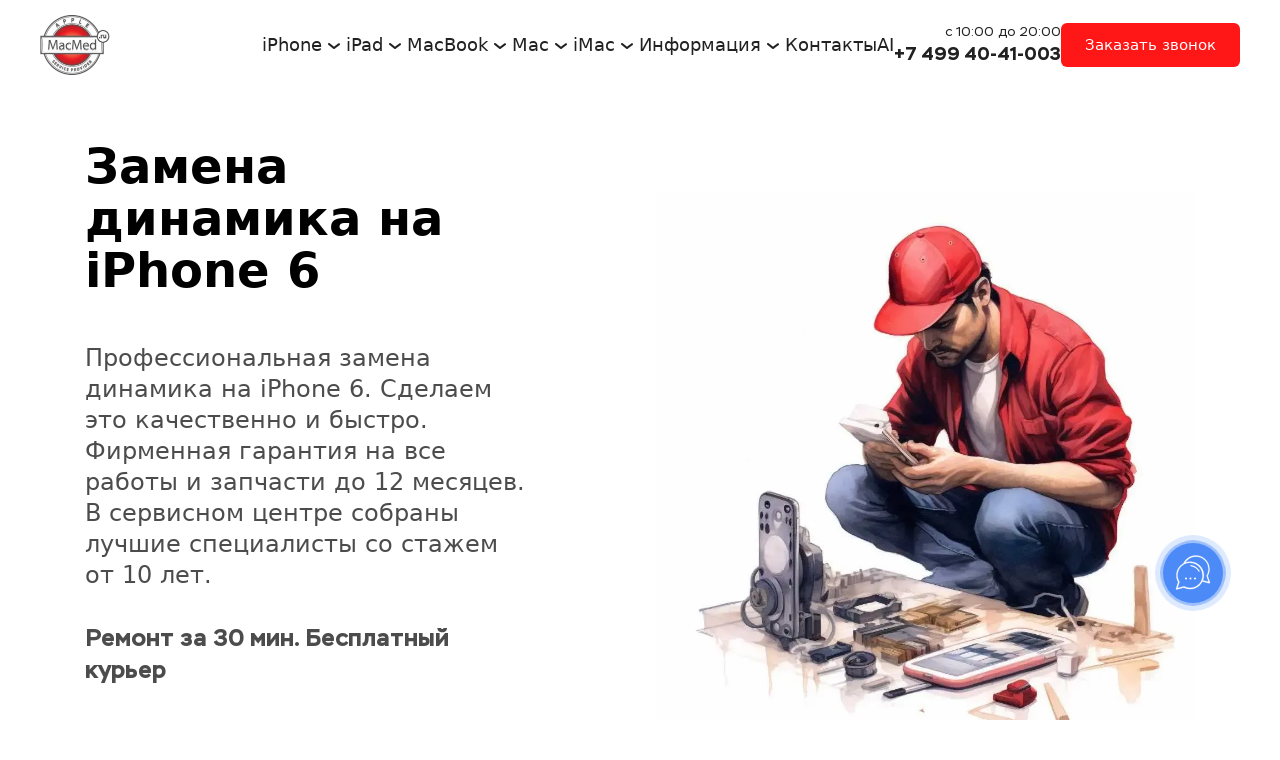

--- FILE ---
content_type: text/html
request_url: https://macmed.ru/zamena-dinamika-iphone-6
body_size: 43595
content:
<!DOCTYPE html>
<html>
    <head>
        <meta charset="utf-8"/>
        
            <title>Замена динамика iPhone 6 в Москве за 30 минут</title>
            <meta name="title" content="Замена динамика iPhone 6 в Москве за 30 минут"/>
        
        
            <meta name="description" content="Вам нужна замена полифонического или слухового динамика на iPhone 6 в Москве? Выбирайте нас! Есть срочная замена динамика в iPhone 6. Установка займет всего 30 минут с гарантией до 12 месяцев. Только у нас качественная и дешевая замена верхнего и нижнего динамика"/>
        
        
            <meta name="keywords" content="замена динамика iPhone 6, срочная замена динамика iPhone 6, ремонт динамика на iPhone 6, iphone 6 замена динамика, айфон 6 замена динамика, замена полифонического динамика iPhone 6, срочная замена полифонического динамика iPhone6, ремонт полифонического динамика на iPhone 6, iphone 6 замена полифонического динамика, айфон 6 замена слухового динамика, срочная замена слухового динамика iPhone 6, ремонт слухового динамика на iPhone 6, iphone 6 замена слухового динамика, айфон 6 замена слухового динамика,"/>
        
        
            <meta name=viewport content="width=device-width, initial-scale=1">
        
        <link rel="canonical" href="https://macmed.ru/zamena-dinamika-iphone-6"/>
        <link rel="shortcut icon" href="https://274418.selcdn.ru/cv08300-33250f0d-0664-43fc-9dbf-9d89738d114e/uploads/121079/f2933c52-9ee4-48f1-b97f-7a1363181bda.ico" type="image/x-icon"/>
        <link rel="icon" href="https://274418.selcdn.ru/cv08300-33250f0d-0664-43fc-9dbf-9d89738d114e/uploads/121079/f2933c52-9ee4-48f1-b97f-7a1363181bda.ico" type="image/x-icon">
        <meta property="og:url" content="https://macmed.ru/zamena-dinamika-iphone-6"/>
        <meta property="twitter:url" content="https://macmed.ru/zamena-dinamika-iphone-6">
        
            <meta property="og:title" content="Сервисный центр Apple - MacMed">
        
        
            <meta property="twitter:title" content="Сервисный центр Apple - MacMed">
        
        
        
        <!-- RSS Feeds -->
        
        
        <link rel="preconnect" href="https://fonts.googleapis.com">
        <link rel="preconnect" href="https://fonts.gstatic.com" crossorigin>

        
            <link rel="stylesheet" href="https://fonts.googleapis.com/css2?family=Caveat:ital,wght@0,400;0,500;0,600;0,700&display=swap">
        
            <link rel="stylesheet" href="https://fonts.googleapis.com/css2?family=Comfortaa:ital,wght@0,300;0,400;0,500;0,600;0,700&display=swap">
        
            <link rel="stylesheet" href="https://fonts.googleapis.com/css2?family=Cormorant+Garamond:ital,wght@0,300;0,400;0,500;0,600;0,700;1,300;1,400;1,500;1,600;1,700&display=swap">
        
            <link rel="stylesheet" href="https://fonts.googleapis.com/css2?family=Fira+Sans:ital,wght@0,100;0,200;0,300;0,400;0,500;0,600;0,700;0,800;0,900;1,100;1,200;1,300;1,400;1,500;1,600;1,700;1,800;1,900&display=swap">
        
            <link rel="stylesheet" href="https://fonts.googleapis.com/css2?family=IBM+Plex+Sans:ital,wght@0,100;0,200;0,300;0,400;0,500;0,600;0,700;1,100;1,200;1,300;1,400;1,500;1,600;1,700&display=swap">
        
            <link rel="stylesheet" href="https://fonts.googleapis.com/css2?family=IBM+Plex+Serif:ital,wght@0,100;0,200;0,300;0,400;0,500;0,600;0,700;1,100;1,200;1,300;1,400;1,500;1,600;1,700&display=swap">
        
            <link rel="stylesheet" href="https://fonts.googleapis.com/css2?family=Inter:ital,wght@0,100;0,200;0,300;0,400;0,500;0,600;0,700;0,800;0,900&display=swap">
        
            <link rel="stylesheet" href="https://fonts.googleapis.com/css2?family=Montserrat:ital,wght@0,100;0,200;0,300;0,400;0,500;0,600;0,700;0,800;0,900;1,100;1,200;1,300;1,400;1,500;1,600;1,700;1,800;1,900&display=swap">
        
            <link rel="stylesheet" href="https://fonts.googleapis.com/css2?family=Montserrat+Alternates:ital,wght@0,100;0,200;0,300;0,400;0,500;0,600;0,700;0,800;0,900;1,100;1,200;1,300;1,400;1,500;1,600;1,700;1,800;1,900&display=swap">
        
            <link rel="stylesheet" href="https://fonts.googleapis.com/css2?family=Nunito:ital,wght@0,200;0,300;0,400;0,500;0,600;0,700;0,800;0,900;1,200;1,300;1,400;1,500;1,600;1,700;1,800;1,900&display=swap">
        
            <link rel="stylesheet" href="https://fonts.googleapis.com/css2?family=Open+Sans:ital,wght@0,300;0,400;0,500;0,600;0,700;0,800;1,300;1,400;1,500;1,600;1,700;1,800&display=swap">
        
            <link rel="stylesheet" href="https://fonts.googleapis.com/css2?family=Playfair+Display:ital,wght@0,400;0,500;0,600;0,700;0,800;0,900;1,400;1,500;1,600;1,700;1,800;1,900&display=swap">
        
            <link rel="stylesheet" href="https://fonts.googleapis.com/css2?family=Podkova:ital,wght@0,400;0,500;0,600;0,700;0,800&display=swap">
        
            <link rel="stylesheet" href="https://fonts.googleapis.com/css2?family=Roboto:ital,wght@0,100;0,300;0,400;0,500;0,700;0,900;1,100;1,300;1,400;1,500;1,700;1,900&display=swap">
        
            <link rel="stylesheet" href="https://fonts.googleapis.com/css2?family=Roboto+Slab:ital,wght@0,100;0,200;0,300;0,400;0,500;0,600;0,700;0,800;0,900&display=swap">
        
            <link rel="stylesheet" href="https://fonts.googleapis.com/css2?family=Rubik:ital,wght@0,300;0,400;0,500;0,600;0,700;0,800;0,900;1,300;1,400;1,500;1,600;1,700;1,800;1,900&display=swap">
        
            <link rel="stylesheet" href="https://fonts.googleapis.com/css2?family=Source+Sans+Pro:ital,wght@0,200;0,300;0,400;0,600;0,700;0,900;1,200;1,300;1,400;1,600;1,700;1,900&display=swap">
        
            <link rel="stylesheet" href="https://fonts.googleapis.com/css2?family=Source+Serif+Pro:ital,wght@0,200;0,300;0,400;0,600;0,700;0,900;1,200;1,300;1,400;1,600;1,700;1,900&display=swap">
        
            <link rel="stylesheet" href="https://cdn2.craftum.com/fonts/Stem/stem.css">
        
        <meta name="generator" content="Craftum CMS">
        <meta name="website_id" content="146674"/>
        <meta name="page_id" content="288016"/>
        
        
            <meta name="analytics" content="utm">
        
        <!-- Google tag (gtag.js) -->
<script async src="https://www.googletagmanager.com/gtag/js?id=G-MEC2XJLDB0"></script>
<script>
  window.dataLayer = window.dataLayer || [];
  function gtag(){dataLayer.push(arguments);}
  gtag('js', new Date());

  gtag('config', 'G-MEC2XJLDB0');
</script><!-- Yandex.Metrika counter -->
<script type="text/javascript">
   (function(m,e,t,r,i,k,a){m[i]=m[i]||function(){(m[i].a=m[i].a||[]).push(arguments)};
   m[i].l=1*new Date();
   for (var j = 0; j < document.scripts.length; j++) {if (document.scripts[j].src === r) { return; }}
   k=e.createElement(t),a=e.getElementsByTagName(t)[0],k.async=1,k.src=r,a.parentNode.insertBefore(k,a)})
   (window, document, "script", "https://mc.yandex.ru/metrika/tag.js", "ym");

   ym(26943690, "init", {
        clickmap:true,
        trackLinks:true,
        accurateTrackBounce:true,
        webvisor:true
   });
</script>
<noscript><div><img src="https://mc.yandex.ru/watch/26943690" style="position:absolute; left:-9999px;" alt=""/></div></noscript>
<!-- /Yandex.Metrika counter -->
        
            
        
            
        
            
        
            
        
            
        
            
        
            
        
            
        
            
        
            
                
                    <link rel="stylesheet" href="/static/a-common-styles.css"/>
                
            
        
            
                
                    <link rel="stylesheet" href="/static/b-themes-styles.css"/>
                
            
        
            
                
                    <link rel="stylesheet" href="/static/c-animation-styles.css"/>
                
            
        
            
                
                    <link rel="stylesheet" href="/static/d-simple-styles.css"/>
                
            
        
            
                
                    <link rel="stylesheet" href="/static/e-complex-styles.css"/>
                
            
        
            
                
                    <link rel="stylesheet" href="/static/f-blocks-styles.css"/>
                
            
        
            
                
                    <link rel="stylesheet" href="/static/g-libraries-styles.css"/>
                
            
        
            
                
            
        
            
                
            
        
        
            
                
                    <link rel="stylesheet" href="/static/1ab31ae8-70d9-47e7-bedd-7beb724721c7.css"/>
                
            
        
            
                
                    <link rel="stylesheet" href="/static/32bf6cd6-c545-407c-89dc-3ee604b6f095.css"/>
                
            
        
            
                
                    <link rel="stylesheet" href="/static/6a66a88e-78ee-48cd-82ae-a83fb55149e1.css"/>
                
            
        
            
                
                    <link rel="stylesheet" href="/static/7e5e6160-4690-4fd7-8eb9-9ba79eca3586.css"/>
                
            
        
            
                
                    <link rel="stylesheet" href="/static/805e286b-50fa-4806-9cf5-90d97cdd8d69.css"/>
                
            
        
            
                
                    <link rel="stylesheet" href="/static/a8e27c49-af62-4998-a033-c97094fc8c55.css"/>
                
            
        
            
                
                    <link rel="stylesheet" href="/static/bbd73abf-a977-460c-83f4-e6ea1fefeff4.css"/>
                
            
        
            
                
                    <link rel="stylesheet" href="/static/c5c60b78-9068-46a6-a89f-93933c3a016d.css"/>
                
            
        
            
                
                    <link rel="stylesheet" href="/static/caef71a9-d6e4-44cd-8271-3c9431d77521.css"/>
                
            
        
            
        
            
        
            
        
            
        
            
        
            
        
            
        
            
        
            
        
        <style>
            .cli-block h1, .cli-block h2, .cli-block h3, .cli-block-title,
            .cli-block h4, .cli-block h5, .cli-block h6 {
                font-family: var(--sans-serif);
            }
            .cli-block {
                font-family: var(--sans-serif);
            }
        </style>
    </head>
    <body class="th3">
        <div data-blocks-wrapper>
            <section id="n-bbd73abf-a977-460c-83f4-e6ea1fefeff4" data-root-id="bbd73abf-a977-460c-83f4-e6ea1fefeff4" data-bind="e30=" data-design-type="block-wrapper" class="cli-block cli-header cli-block--inverse" data-type="block-wrapper" data-resize="true" data-static="true" id="n-bbd73abf-a977-460c-83f4-e6ea1fefeff4"><header id="n-b273d9de-6358-4ea0-92df-165d1db29993" data-root-id="bbd73abf-a977-460c-83f4-e6ea1fefeff4" data-title="Блок" data-design-type="grid" class="cli-block__header-content cli-block__header-content--long vertical-max-xl horizontal" data-type="grid" data-design-order="1" data-block-content="true" id="n-b273d9de-6358-4ea0-92df-165d1db29993"><a id="n-fbd1f414-08f5-4dc9-b91c-a051afa13f75" data-root-id="bbd73abf-a977-460c-83f4-e6ea1fefeff4" data-design-order="4" href="/" data-content-order="3" data-type="logo" data-title="Логотип" data-draggable="true" data-design-type="logo" class="cli-logo cli-header__logo" id="n-fbd1f414-08f5-4dc9-b91c-a051afa13f75"><img id="n-e21da169-927a-4583-9df8-cb65106cf8ae" data-root-id="bbd73abf-a977-460c-83f4-e6ea1fefeff4" id="n-e21da169-927a-4583-9df8-cb65106cf8ae" sizes="(-webkit-min-device-pixel-ratio: 1.5) and (max-width: 666px) 382px,(-webkit-min-device-pixel-ratio: 1.5) and (max-width: 767px) 382px,(-webkit-min-device-pixel-ratio: 1.5) and (max-width: 1023px) 382px,(-webkit-min-device-pixel-ratio: 1.5) and (max-width: 1199px) 382px,(-webkit-min-device-pixel-ratio: 1.5) and (min-width: 1200px) 70px, (max-width: 666px) 382px,(max-width: 767px) 382px,(max-width: 1023px) 382px,(max-width: 1199px) 382px, 70px" class data-title="Изображение" data-draggable="true" data-system-sizes="666,666px,666px,cover;767,767px,767px,cover;1023,1023px,1023px,cover;1199,1199px,1199px,cover;1920,70px,70px,contain" alt="Сервисный центр MacMed" src="https://274418.selcdn.ru/cv08300-33250f0d-0664-43fc-9dbf-9d89738d114e/images/121079/9c0fc07e37227b466a0cf6a66c1ad898.webp" data-type="image" data-design-type="image" srcset="https://static.craftum.com/4bY8eXJNYNeThaz2LF2m4BoZSrI=/140x0/filters:no_upscale()/https://274418.selcdn.ru/cv08300-33250f0d-0664-43fc-9dbf-9d89738d114e/images/121079/9c0fc07e37227b466a0cf6a66c1ad898.webp 70w,https://static.craftum.com/4bY8eXJNYNeThaz2LF2m4BoZSrI=/140x0/filters:no_upscale()/https://274418.selcdn.ru/cv08300-33250f0d-0664-43fc-9dbf-9d89738d114e/images/121079/9c0fc07e37227b466a0cf6a66c1ad898.webp 140w,https://static.craftum.com/REpZAgAdtnh6mPDKIlZJXs4pnX0=/764x0/filters:no_upscale()/https://274418.selcdn.ru/cv08300-33250f0d-0664-43fc-9dbf-9d89738d114e/images/121079/9c0fc07e37227b466a0cf6a66c1ad898.webp 382w,https://static.craftum.com/6bHSqnAYFfUVVhscMMaUcEjzl4I=/669x0/filters:no_upscale()/https://274418.selcdn.ru/cv08300-33250f0d-0664-43fc-9dbf-9d89738d114e/images/121079/9c0fc07e37227b466a0cf6a66c1ad898.webp 669w,https://static.craftum.com/REpZAgAdtnh6mPDKIlZJXs4pnX0=/764x0/filters:no_upscale()/https://274418.selcdn.ru/cv08300-33250f0d-0664-43fc-9dbf-9d89738d114e/images/121079/9c0fc07e37227b466a0cf6a66c1ad898.webp 764w"></img></a><div id="n-c4bb38d5-ff75-43d7-baf3-4b284c902dba" data-root-id="bbd73abf-a977-460c-83f4-e6ea1fefeff4" data-content-order="4" id="n-c4bb38d5-ff75-43d7-baf3-4b284c902dba" style="--bg-default: none; --bg-xl:rgba(255, 255, 255, 1) no-repeat 50% 50%/cover" data-title="Меню" data-design-order="5" data-bg-dependency="true" class="cli-header__info" data-public-mobile-content data-type="header-menu" data-design-type="header-menu"><nav id="n-da1f6d3b-061b-475b-8098-b927aad88fd3" data-root-id="bbd73abf-a977-460c-83f4-e6ea1fefeff4" data-title="Меню" data-builder-submenu-option="true" id="n-da1f6d3b-061b-475b-8098-b927aad88fd3" data-type="menu" data-draggable="true" data-design-type="menu" class="cli-menu cli-header__menu"><button id="n-5b382c54-0f4e-4fce-ad55-d8829c3856f2" data-root-id="bbd73abf-a977-460c-83f4-e6ea1fefeff4" data-public-menu-item id="n-5b382c54-0f4e-4fce-ad55-d8829c3856f2" class="cli-menu__link" data-title="Меню" href="#" data-type="menu-item" data-design-type="menu-item"><span id="n-1f37c8b6-9bc9-4558-bf97-3a35ad61a61c" data-root-id="bbd73abf-a977-460c-83f4-e6ea1fefeff4" id="n-1f37c8b6-9bc9-4558-bf97-3a35ad61a61c" class data-type="text" data-design-type="text">iPhone</span><svg id="n-14ba1407-d380-42f6-825e-7efed77e24e0" data-root-id="bbd73abf-a977-460c-83f4-e6ea1fefeff4" id="n-14ba1407-d380-42f6-825e-7efed77e24e0" width="24" height="24" viewbox="0 0 24 24" role="presentation" class xmlns="http://www.w3.org/2000/svg" aria-labelledby="header-menu-arrow"><title id="n-109d9527-ed69-43f4-8a3d-05dc544a6208" data-root-id="bbd73abf-a977-460c-83f4-e6ea1fefeff4" id="header-menu-arrow" lang="en" class></title><g id="n-c72bcb37-6c9d-431f-b854-456c13dd7edf" data-root-id="bbd73abf-a977-460c-83f4-e6ea1fefeff4" fill="currentColor" class id="n-c72bcb37-6c9d-431f-b854-456c13dd7edf"><path id="n-42be1beb-313f-4f78-a94b-4c3cd3cbe5df" data-root-id="bbd73abf-a977-460c-83f4-e6ea1fefeff4" clip-rule="evenodd" fill-rule="evenodd" d="M12.0013 15.9993C11.7676 15.9998 11.5412 15.9184 11.3613 15.7693L6.36125 11.7693C6.15704 11.5996 6.02861 11.3556 6.00423 11.0912C5.97985 10.8268 6.06151 10.5635 6.23125 10.3593C6.40099 10.1551 6.6449 10.0267 6.90933 10.0023C7.17375 9.9779 7.43704 10.0596 7.64125 10.2293L12.0013 13.7093L16.3613 10.3893C16.4635 10.3062 16.5812 10.2442 16.7076 10.2068C16.8339 10.1693 16.9664 10.1572 17.0974 10.1712C17.2285 10.1851 17.3554 10.2248 17.4711 10.288C17.5867 10.3512 17.6887 10.4366 17.7713 10.5393C17.8628 10.6421 17.9322 10.7627 17.975 10.8936C18.0178 11.0245 18.0331 11.1628 18.0199 11.2999C18.0068 11.4369 17.9655 11.5698 17.8986 11.6902C17.8317 11.8105 17.7407 11.9158 17.6313 11.9993L12.6313 15.8293C12.4462 15.9548 12.2244 16.0147 12.0013 15.9993Z" id="n-42be1beb-313f-4f78-a94b-4c3cd3cbe5df" class></path></g></svg><div id="n-93d18333-3f33-4230-862b-422df78db3d6" data-root-id="bbd73abf-a977-460c-83f4-e6ea1fefeff4" data-type="submenu" data-title="Подменю" data-design-type="submenu" id="n-93d18333-3f33-4230-862b-422df78db3d6" class="cli-menu__dropdown"><a id="n-9e905f03-3b7b-42f2-8473-ebb2fd5c6b46" data-root-id="bbd73abf-a977-460c-83f4-e6ea1fefeff4" data-action-cart href="/iphone#n-e614b99b-bffb-4604-aa86-9c75f798186f" data-heading-id="<nil>" data-design-type="submenu-item" id="n-9e905f03-3b7b-42f2-8473-ebb2fd5c6b46" class="cli-menu__dropdown-link" data-type="submenu-item" data-title="Пункт подменю" data-article><p id="n-2ccb3198-ae06-403b-9881-7e9d51e14b66" data-root-id="bbd73abf-a977-460c-83f4-e6ea1fefeff4" data-type="text" data-design-type="text" id="n-2ccb3198-ae06-403b-9881-7e9d51e14b66" class>Услуги</p></a><a id="n-4e539ab7-3d1a-4c64-b9c9-e90003c482c6" data-root-id="bbd73abf-a977-460c-83f4-e6ea1fefeff4" data-title="Пункт подменю" data-action-cart data-design-type="submenu-item" class="cli-menu__dropdown-link" data-type="submenu-item" id="n-4e539ab7-3d1a-4c64-b9c9-e90003c482c6" href="/iphone#n-e1836a7b-cc57-440f-a71b-7af3ac1027f2#n-e1836a7b-cc57-440f-a71b-7af3ac1027f2"><p id="n-2c2e61fb-6188-4afc-bb02-5c6e0f4d4931" data-root-id="bbd73abf-a977-460c-83f4-e6ea1fefeff4" class data-type="text" data-design-type="text" id="n-2c2e61fb-6188-4afc-bb02-5c6e0f4d4931">Неисправности</p></a><a id="n-d0edace0-6668-4944-9e32-3e92bc100998" data-root-id="bbd73abf-a977-460c-83f4-e6ea1fefeff4" data-design-type="submenu-item" class="cli-menu__dropdown-link" data-action-cart id="n-d0edace0-6668-4944-9e32-3e92bc100998" href="/iphone-15-pro-max" data-type="submenu-item" data-title="Пункт подменю"><p id="n-93f47a5e-c824-408e-b5ed-9ed1605f9a87" data-root-id="bbd73abf-a977-460c-83f4-e6ea1fefeff4" data-design-type="text" id="n-93f47a5e-c824-408e-b5ed-9ed1605f9a87" class data-type="text">iPhone 15 Pro Max</p></a><a id="n-e4ad9268-b6df-4c60-8287-2913f82279a9" data-root-id="bbd73abf-a977-460c-83f4-e6ea1fefeff4" data-design-type="submenu-item" id="n-e4ad9268-b6df-4c60-8287-2913f82279a9" href="/iphone-15-pro" data-action-cart class="cli-menu__dropdown-link" data-type="submenu-item" data-title="Пункт подменю"><p id="n-8fea34af-bbd7-4ab2-b609-40bf84bd9f88" data-root-id="bbd73abf-a977-460c-83f4-e6ea1fefeff4" data-type="text" data-design-type="text" id="n-8fea34af-bbd7-4ab2-b609-40bf84bd9f88" class>iPhone 15 Pro</p></a><a id="n-e61d058e-9fdd-4ae9-a331-198fa9cca3df" data-root-id="bbd73abf-a977-460c-83f4-e6ea1fefeff4" data-action-cart data-design-type="submenu-item" id="n-e61d058e-9fdd-4ae9-a331-198fa9cca3df" class="cli-menu__dropdown-link" href="/iphone-15-plus" data-type="submenu-item" data-title="Пункт подменю"><p id="n-c9121130-e5e1-4b1a-8768-9d5253fd39c4" data-root-id="bbd73abf-a977-460c-83f4-e6ea1fefeff4" class data-type="text" data-design-type="text" id="n-c9121130-e5e1-4b1a-8768-9d5253fd39c4">iPhone 15 Plus</p></a><a id="n-011183eb-37b7-4270-8011-873c90e16f69" data-root-id="bbd73abf-a977-460c-83f4-e6ea1fefeff4" href="/iphone-15" data-type="submenu-item" data-design-type="submenu-item" id="n-011183eb-37b7-4270-8011-873c90e16f69" class="cli-menu__dropdown-link" data-title="Пункт подменю" data-action-cart><p id="n-ab00cc6d-7601-4f36-955b-8f404d1a81ad" data-root-id="bbd73abf-a977-460c-83f4-e6ea1fefeff4" data-design-type="text" id="n-ab00cc6d-7601-4f36-955b-8f404d1a81ad" class data-type="text">iPhone 15</p></a><a id="n-a4e625e7-8358-48f5-8dfe-7bf253bb5800" data-root-id="bbd73abf-a977-460c-83f4-e6ea1fefeff4" href="/iphone-14-pro-max" data-title="Пункт подменю" data-action-cart data-design-type="submenu-item" id="n-a4e625e7-8358-48f5-8dfe-7bf253bb5800" class="cli-menu__dropdown-link" data-type="submenu-item"><p id="n-ba4e74d2-4c86-4f75-9016-67c6257da2ce" data-root-id="bbd73abf-a977-460c-83f4-e6ea1fefeff4" class data-type="text" data-design-type="text" id="n-ba4e74d2-4c86-4f75-9016-67c6257da2ce">iPhone 14 Pro Max</p></a><a id="n-eb5a1082-de65-49e1-b61c-c5212b18a632" data-root-id="bbd73abf-a977-460c-83f4-e6ea1fefeff4" class="cli-menu__dropdown-link" data-title="Пункт подменю" data-type="submenu-item" data-action-cart data-design-type="submenu-item" id="n-eb5a1082-de65-49e1-b61c-c5212b18a632" href="/iphone-14-pro"><p id="n-c9b011bf-a51c-4e19-a68e-403e510193f1" data-root-id="bbd73abf-a977-460c-83f4-e6ea1fefeff4" data-design-type="text" id="n-c9b011bf-a51c-4e19-a68e-403e510193f1" class data-type="text">iPhone 14 Pro</p></a><a id="n-c76698f9-a98d-48b4-96f1-b9c267d29a83" data-root-id="bbd73abf-a977-460c-83f4-e6ea1fefeff4" data-type="submenu-item" data-action-cart data-design-type="submenu-item" id="n-c76698f9-a98d-48b4-96f1-b9c267d29a83" href="/iphone-14-plus" class="cli-menu__dropdown-link" data-title="Пункт подменю"><p id="n-8809c66b-1591-4fa7-b7b6-d3ccefdcd9db" data-root-id="bbd73abf-a977-460c-83f4-e6ea1fefeff4" data-design-type="text" id="n-8809c66b-1591-4fa7-b7b6-d3ccefdcd9db" class data-type="text">iPhone 14 Plus</p></a><a id="n-1aaea213-4a68-4445-bd15-9c86a8d69c30" data-root-id="bbd73abf-a977-460c-83f4-e6ea1fefeff4" class="cli-menu__dropdown-link" data-title="Пункт подменю" id="n-1aaea213-4a68-4445-bd15-9c86a8d69c30" href="/iphone-14" data-type="submenu-item" data-action-cart data-design-type="submenu-item"><p id="n-0776ea36-bcb3-4fbf-b7c0-049f18d34bb0" data-root-id="bbd73abf-a977-460c-83f4-e6ea1fefeff4" data-design-type="text" id="n-0776ea36-bcb3-4fbf-b7c0-049f18d34bb0" class data-type="text">iPhone 14</p></a><a id="n-6b0b681c-c963-4419-bc8e-224e93414ad9" data-root-id="bbd73abf-a977-460c-83f4-e6ea1fefeff4" data-design-type="submenu-item" id="n-6b0b681c-c963-4419-bc8e-224e93414ad9" href="/iphone-13-pro-max" class="cli-menu__dropdown-link" data-type="submenu-item" data-title="Пункт подменю" data-action-cart><p id="n-7bbd7b92-b074-4bf3-a436-d5be8ce3f832" data-root-id="bbd73abf-a977-460c-83f4-e6ea1fefeff4" data-type="text" data-design-type="text" id="n-7bbd7b92-b074-4bf3-a436-d5be8ce3f832" class>iPhone 13 Pro Max</p></a><a id="n-1b81b535-ec19-4303-baab-4f67386a009d" data-root-id="bbd73abf-a977-460c-83f4-e6ea1fefeff4" class="cli-menu__dropdown-link" data-type="submenu-item" data-title="Пункт подменю" data-action-cart data-design-type="submenu-item" id="n-1b81b535-ec19-4303-baab-4f67386a009d" href="/iphone-13-pro"><p id="n-b25661f2-23f6-43a4-8b48-4caf9dea8322" data-root-id="bbd73abf-a977-460c-83f4-e6ea1fefeff4" data-type="text" data-design-type="text" id="n-b25661f2-23f6-43a4-8b48-4caf9dea8322" class>iPhone 13 Pro</p></a><a id="n-aecfc70d-087c-4586-903f-4951638fd855" data-root-id="bbd73abf-a977-460c-83f4-e6ea1fefeff4" data-action-cart data-design-type="submenu-item" href="/iphone-13-mini" class="cli-menu__dropdown-link" id="n-aecfc70d-087c-4586-903f-4951638fd855" data-type="submenu-item" data-title="Пункт подменю"><p id="n-629344e4-ce87-40c0-80db-55f2adfb1b72" data-root-id="bbd73abf-a977-460c-83f4-e6ea1fefeff4" class data-type="text" data-design-type="text" id="n-629344e4-ce87-40c0-80db-55f2adfb1b72">iPhone 13 Mini</p></a><a id="n-024ad27b-8a60-4f29-9a63-133de370b98e" data-root-id="bbd73abf-a977-460c-83f4-e6ea1fefeff4" data-design-type="submenu-item" class="cli-menu__dropdown-link" data-action-cart id="n-024ad27b-8a60-4f29-9a63-133de370b98e" href="/iphone-13" data-type="submenu-item" data-title="Пункт подменю"><p id="n-fa07dfd8-4b59-4bbe-ae09-c266a3f2fddb" data-root-id="bbd73abf-a977-460c-83f4-e6ea1fefeff4" data-type="text" data-design-type="text" id="n-fa07dfd8-4b59-4bbe-ae09-c266a3f2fddb" class>iPhone 13</p></a><a id="n-ef4a058b-c55b-44f5-b5e2-45eccc184888" data-root-id="bbd73abf-a977-460c-83f4-e6ea1fefeff4" data-design-type="submenu-item" id="n-ef4a058b-c55b-44f5-b5e2-45eccc184888" href="/iphone-12-pro-max" class="cli-menu__dropdown-link" data-type="submenu-item" data-title="Пункт подменю" data-action-cart><p id="n-ddcc496f-b549-49d7-b999-1f5e44761b10" data-root-id="bbd73abf-a977-460c-83f4-e6ea1fefeff4" data-design-type="text" id="n-ddcc496f-b549-49d7-b999-1f5e44761b10" class data-type="text">iPhone 12 Pro Max</p></a><a id="n-a2d784bc-8278-41eb-8147-3c43d4b28522" data-root-id="bbd73abf-a977-460c-83f4-e6ea1fefeff4" data-action-cart data-design-type="submenu-item" id="n-a2d784bc-8278-41eb-8147-3c43d4b28522" class="cli-menu__dropdown-link" data-type="submenu-item" data-title="Пункт подменю" href="/iphone-12-pro"><p id="n-00a0c363-3d9a-41a3-b381-941258cb547f" data-root-id="bbd73abf-a977-460c-83f4-e6ea1fefeff4" data-design-type="text" id="n-00a0c363-3d9a-41a3-b381-941258cb547f" class data-type="text">iPhone 12 Pro</p></a><a id="n-783a70f0-62d4-472f-8e27-81a759633d34" data-root-id="bbd73abf-a977-460c-83f4-e6ea1fefeff4" data-title="Пункт подменю" id="n-783a70f0-62d4-472f-8e27-81a759633d34" href="/iphone-12-mini" data-type="submenu-item" data-action-cart data-design-type="submenu-item" class="cli-menu__dropdown-link"><p id="n-a12d3a91-c93c-43a7-b650-0909e0f75de2" data-root-id="bbd73abf-a977-460c-83f4-e6ea1fefeff4" data-type="text" data-design-type="text" id="n-a12d3a91-c93c-43a7-b650-0909e0f75de2" class>iPhone 12 Mini</p></a><a id="n-d84fb3d7-df0c-4e23-a18e-5308f8ee3edf" data-root-id="bbd73abf-a977-460c-83f4-e6ea1fefeff4" data-design-type="submenu-item" href="/iphone-12" class="cli-menu__dropdown-link" data-type="submenu-item" id="n-d84fb3d7-df0c-4e23-a18e-5308f8ee3edf" data-title="Пункт подменю" data-action-cart><p id="n-51b63404-6749-41aa-b55b-4757bac3e8d4" data-root-id="bbd73abf-a977-460c-83f4-e6ea1fefeff4" data-design-type="text" id="n-51b63404-6749-41aa-b55b-4757bac3e8d4" class data-type="text">iPhone 12</p></a><a id="n-35a92e2f-4b7b-4f48-a825-3eaebeb04b11" data-root-id="bbd73abf-a977-460c-83f4-e6ea1fefeff4" data-action-cart data-design-type="submenu-item" href="/iphone-11" id="n-35a92e2f-4b7b-4f48-a825-3eaebeb04b11" class="cli-menu__dropdown-link" data-type="submenu-item" data-title="Пункт подменю"><p id="n-eaea86e3-2829-48eb-85ce-2ef4aac72307" data-root-id="bbd73abf-a977-460c-83f4-e6ea1fefeff4" id="n-eaea86e3-2829-48eb-85ce-2ef4aac72307" class data-type="text" data-design-type="text">iPhone 11</p></a><a id="n-576f2bb9-7b4f-4bf0-8eee-aa7df17bbcc2" data-root-id="bbd73abf-a977-460c-83f4-e6ea1fefeff4" data-type="submenu-item" data-title="Пункт подменю" data-action-cart data-design-type="submenu-item" id="n-576f2bb9-7b4f-4bf0-8eee-aa7df17bbcc2" class="cli-menu__dropdown-link" href="/iphone-11-pro"><p id="n-fca315ff-757d-44a7-a7d1-ed1611b18f66" data-root-id="bbd73abf-a977-460c-83f4-e6ea1fefeff4" data-type="text" data-design-type="text" id="n-fca315ff-757d-44a7-a7d1-ed1611b18f66" class>iPhone 11 Pro</p></a><a id="n-343f230d-8aee-4488-afb7-3e380ffa9538" data-root-id="bbd73abf-a977-460c-83f4-e6ea1fefeff4" data-title="Пункт подменю" data-action-cart data-design-type="submenu-item" id="n-343f230d-8aee-4488-afb7-3e380ffa9538" href="/iphone-11-pro-max" class="cli-menu__dropdown-link" data-type="submenu-item"><p id="n-9380dcaf-389e-464e-865f-fe48eb23c16c" data-root-id="bbd73abf-a977-460c-83f4-e6ea1fefeff4" data-design-type="text" id="n-9380dcaf-389e-464e-865f-fe48eb23c16c" class data-type="text">iPhone 11 Pro Max</p></a><a id="n-12619d48-13f7-49eb-a5e8-7c135f9bb221" data-root-id="bbd73abf-a977-460c-83f4-e6ea1fefeff4" data-title="Пункт подменю" data-action-cart data-design-type="submenu-item" class="cli-menu__dropdown-link" data-type="submenu-item" id="n-12619d48-13f7-49eb-a5e8-7c135f9bb221" href="/iphone-xs-max"><p id="n-4376c7eb-cccb-4cd3-b087-812d4bcf51c2" data-root-id="bbd73abf-a977-460c-83f4-e6ea1fefeff4" data-design-type="text" id="n-4376c7eb-cccb-4cd3-b087-812d4bcf51c2" class data-type="text">iPhone XS Max</p></a><a id="n-0a469261-5e71-460d-a75e-33b0c0d06753" data-root-id="bbd73abf-a977-460c-83f4-e6ea1fefeff4" data-action-cart href="/iphone-xs" class="cli-menu__dropdown-link" data-type="submenu-item" data-title="Пункт подменю" data-design-type="submenu-item" id="n-0a469261-5e71-460d-a75e-33b0c0d06753"><p id="n-240e55fb-3788-47b3-97d2-3172f2efb1ce" data-root-id="bbd73abf-a977-460c-83f4-e6ea1fefeff4" data-design-type="text" id="n-240e55fb-3788-47b3-97d2-3172f2efb1ce" class data-type="text">iPhone XS</p></a><a id="n-a7541d1a-8674-405f-881a-04a2eeb406bc" data-root-id="bbd73abf-a977-460c-83f4-e6ea1fefeff4" data-action-cart data-design-type="submenu-item" id="n-a7541d1a-8674-405f-881a-04a2eeb406bc" href="/iphone-xr" class="cli-menu__dropdown-link" data-type="submenu-item" data-title="Пункт подменю"><p id="n-1daa3c42-32c9-4394-bc97-d815408893a0" data-root-id="bbd73abf-a977-460c-83f4-e6ea1fefeff4" id="n-1daa3c42-32c9-4394-bc97-d815408893a0" class data-type="text" data-design-type="text">iPhone XR</p></a><a id="n-c36137ac-fe6d-47a1-9c5e-28646d12b396" data-root-id="bbd73abf-a977-460c-83f4-e6ea1fefeff4" class="cli-menu__dropdown-link" data-action-cart data-design-type="submenu-item" href="/iphone-x" data-type="submenu-item" data-title="Пункт подменю" id="n-c36137ac-fe6d-47a1-9c5e-28646d12b396"><p id="n-d80849f9-f12a-4045-a101-2e0a07e72a11" data-root-id="bbd73abf-a977-460c-83f4-e6ea1fefeff4" id="n-d80849f9-f12a-4045-a101-2e0a07e72a11" class data-type="text" data-design-type="text">iPhone X</p></a><a id="n-618c48cb-e37b-4995-bcf4-618219505b06" data-root-id="bbd73abf-a977-460c-83f4-e6ea1fefeff4" data-design-type="submenu-item" id="n-618c48cb-e37b-4995-bcf4-618219505b06" href="/iphon8-plus" class="cli-menu__dropdown-link" data-type="submenu-item" data-title="Пункт подменю" data-action-cart><p id="n-b2c71597-6f4f-404a-a549-ab5d0c566c5e" data-root-id="bbd73abf-a977-460c-83f4-e6ea1fefeff4" data-type="text" data-design-type="text" id="n-b2c71597-6f4f-404a-a549-ab5d0c566c5e" class>iPhone 8 Plus</p></a><a id="n-9cc92e3a-aea0-45cc-843e-117dcf4bcfc0" data-root-id="bbd73abf-a977-460c-83f4-e6ea1fefeff4" data-type="submenu-item" data-title="Пункт подменю" data-design-type="submenu-item" data-action-cart id="n-9cc92e3a-aea0-45cc-843e-117dcf4bcfc0" href="/iphone-8" class="cli-menu__dropdown-link"><p id="n-d51da05c-6223-4084-8daa-2cc1b26d86c3" data-root-id="bbd73abf-a977-460c-83f4-e6ea1fefeff4" class data-type="text" data-design-type="text" id="n-d51da05c-6223-4084-8daa-2cc1b26d86c3">iPhone 8</p></a><a id="n-f4e3e2ab-3d99-437e-a910-3fe55094ce5a" data-root-id="bbd73abf-a977-460c-83f4-e6ea1fefeff4" data-type="submenu-item" data-design-type="submenu-item" id="n-f4e3e2ab-3d99-437e-a910-3fe55094ce5a" href="/iphone-7-plus" class="cli-menu__dropdown-link" data-title="Пункт подменю" data-action-cart><p id="n-c91d33e1-7422-44a5-84a2-0c107cbaa995" data-root-id="bbd73abf-a977-460c-83f4-e6ea1fefeff4" data-type="text" data-design-type="text" id="n-c91d33e1-7422-44a5-84a2-0c107cbaa995" class>iPhone 7 Plus</p></a><a id="n-22d12d93-88cf-4d50-8c47-8d1513b23d48" data-root-id="bbd73abf-a977-460c-83f4-e6ea1fefeff4" data-type="submenu-item" id="n-22d12d93-88cf-4d50-8c47-8d1513b23d48" href="/iphone-7" class="cli-menu__dropdown-link" data-title="Пункт подменю" data-action-cart data-design-type="submenu-item"><p id="n-44d95246-2c9a-485f-b14e-3e3d62607843" data-root-id="bbd73abf-a977-460c-83f4-e6ea1fefeff4" data-design-type="text" id="n-44d95246-2c9a-485f-b14e-3e3d62607843" class data-type="text">iPhone 7</p></a><a id="n-b51f91f9-4d7a-4ca0-9065-8619a34fee13" data-root-id="bbd73abf-a977-460c-83f4-e6ea1fefeff4" href="/iphone-6s-plus" data-type="submenu-item" data-title="Пункт подменю" data-action-cart id="n-b51f91f9-4d7a-4ca0-9065-8619a34fee13" class="cli-menu__dropdown-link" data-design-type="submenu-item"><p id="n-ea2e6871-a605-482b-b5c9-e28acd0fbd34" data-root-id="bbd73abf-a977-460c-83f4-e6ea1fefeff4" class data-type="text" data-design-type="text" id="n-ea2e6871-a605-482b-b5c9-e28acd0fbd34">iPhone 6S Plus</p></a><a id="n-8f972109-4090-41e0-8b3d-69766af43733" data-root-id="bbd73abf-a977-460c-83f4-e6ea1fefeff4" data-design-type="submenu-item" id="n-8f972109-4090-41e0-8b3d-69766af43733" href="/iphone-6s" data-type="submenu-item" data-title="Пункт подменю" data-action-cart class="cli-menu__dropdown-link"><p id="n-ab97b8ee-0c95-413f-a5df-fe7fa90de914" data-root-id="bbd73abf-a977-460c-83f4-e6ea1fefeff4" data-design-type="text" id="n-ab97b8ee-0c95-413f-a5df-fe7fa90de914" class data-type="text">iPhone 6S</p></a><a id="n-c893ca41-184a-49b8-9cb2-53a28a886b45" data-root-id="bbd73abf-a977-460c-83f4-e6ea1fefeff4" data-type="submenu-item" data-title="Пункт подменю" data-design-type="submenu-item" id="n-c893ca41-184a-49b8-9cb2-53a28a886b45" href="/iphone-6-plus" class="cli-menu__dropdown-link" data-action-cart><p id="n-1604c5cc-5442-49fb-afec-79870e1c86c3" data-root-id="bbd73abf-a977-460c-83f4-e6ea1fefeff4" data-design-type="text" id="n-1604c5cc-5442-49fb-afec-79870e1c86c3" class data-type="text">iPhone 6 Plus</p></a><a id="n-516d9c2a-1715-44a7-a0fd-4b66b48e5ac0" data-root-id="bbd73abf-a977-460c-83f4-e6ea1fefeff4" data-title="Пункт подменю" data-design-type="submenu-item" href="/iphone-6" class="cli-menu__dropdown-link" data-type="submenu-item" data-action-cart id="n-516d9c2a-1715-44a7-a0fd-4b66b48e5ac0"><p id="n-f4ac77f0-0b87-4b50-9398-2d8960a2412e" data-root-id="bbd73abf-a977-460c-83f4-e6ea1fefeff4" id="n-f4ac77f0-0b87-4b50-9398-2d8960a2412e" class data-type="text" data-design-type="text">iPhone 6</p></a><a id="n-d930fa57-b440-415b-a840-4ddd36ee85b8" data-root-id="bbd73abf-a977-460c-83f4-e6ea1fefeff4" data-design-type="submenu-item" href="/iphone-5s" data-type="submenu-item" data-title="Пункт подменю" data-action-cart id="n-d930fa57-b440-415b-a840-4ddd36ee85b8" class="cli-menu__dropdown-link"><p id="n-85cbedbd-4196-4703-83bc-ed2935744c5a" data-root-id="bbd73abf-a977-460c-83f4-e6ea1fefeff4" data-design-type="text" id="n-85cbedbd-4196-4703-83bc-ed2935744c5a" class data-type="text">iPhone 5S</p></a><a id="n-3ae26df1-916b-4968-91d7-e1d5815c6116" data-root-id="bbd73abf-a977-460c-83f4-e6ea1fefeff4" class="cli-menu__dropdown-link" data-title="Пункт подменю" data-action-cart id="n-3ae26df1-916b-4968-91d7-e1d5815c6116" href="/iphone-5c" data-type="submenu-item" data-design-type="submenu-item"><p id="n-65764728-008f-4b42-bd34-27e350856bb1" data-root-id="bbd73abf-a977-460c-83f4-e6ea1fefeff4" id="n-65764728-008f-4b42-bd34-27e350856bb1" class data-type="text" data-design-type="text">iPhone 5C</p></a><a id="n-0898586e-1f34-4ee2-96b3-911721581e56" data-root-id="bbd73abf-a977-460c-83f4-e6ea1fefeff4" data-title="Пункт подменю" data-action-cart data-type="submenu-item" data-design-type="submenu-item" id="n-0898586e-1f34-4ee2-96b3-911721581e56" href="/iphone-5" class="cli-menu__dropdown-link"><p id="n-bbd9482f-9d02-49fe-ab7f-347b76f782f3" data-root-id="bbd73abf-a977-460c-83f4-e6ea1fefeff4" data-design-type="text" id="n-bbd9482f-9d02-49fe-ab7f-347b76f782f3" class data-type="text">iPhone 5</p></a><a id="n-cebc08d3-46f0-4f48-a4d3-01ebfc3c8873" data-root-id="bbd73abf-a977-460c-83f4-e6ea1fefeff4" class="cli-menu__dropdown-link" data-type="submenu-item" data-article data-heading-id="<nil>" id="n-cebc08d3-46f0-4f48-a4d3-01ebfc3c8873" data-design-type="submenu-item" href="/price-iphone" data-title="Пункт подменю" data-action-cart><p id="n-3628005b-2fc0-4f8d-9349-9866e935228f" data-root-id="bbd73abf-a977-460c-83f4-e6ea1fefeff4" id="n-3628005b-2fc0-4f8d-9349-9866e935228f" class data-type="text" data-design-type="text">Все модели</p></a></div></button><button id="n-2e19f68a-7db4-471c-b7d2-72d02a68fc29" data-root-id="bbd73abf-a977-460c-83f4-e6ea1fefeff4" class="cli-menu__link" data-type="menu-item" data-title="Меню" data-public-menu-item id="n-2e19f68a-7db4-471c-b7d2-72d02a68fc29" href="#" data-design-type="menu-item"><span id="n-8e01fc95-4e87-4fcc-9b7e-1206dbef5231" data-root-id="bbd73abf-a977-460c-83f4-e6ea1fefeff4" id="n-8e01fc95-4e87-4fcc-9b7e-1206dbef5231" class data-type="text" data-design-type="text">iPad</span><svg id="n-f449bb23-1143-4a89-84aa-b38abf29652a" data-root-id="bbd73abf-a977-460c-83f4-e6ea1fefeff4" role="presentation" viewbox="0 0 24 24" class aria-labelledby="header-menu-arrow" id="n-f449bb23-1143-4a89-84aa-b38abf29652a" xmlns="http://www.w3.org/2000/svg" width="24" height="24"><title id="n-4158b370-e5b7-4205-b834-c32b789597de" data-root-id="bbd73abf-a977-460c-83f4-e6ea1fefeff4" id="header-menu-arrow" lang="en" class></title><g id="n-a7d23e4e-8aa6-4e7c-923d-4ed563c65ca9" data-root-id="bbd73abf-a977-460c-83f4-e6ea1fefeff4" class id="n-a7d23e4e-8aa6-4e7c-923d-4ed563c65ca9" fill="currentColor"><path id="n-e46faecc-e095-442f-ae4d-c856360a0733" data-root-id="bbd73abf-a977-460c-83f4-e6ea1fefeff4" d="M12.0013 15.9993C11.7676 15.9998 11.5412 15.9184 11.3613 15.7693L6.36125 11.7693C6.15704 11.5996 6.02861 11.3556 6.00423 11.0912C5.97985 10.8268 6.06151 10.5635 6.23125 10.3593C6.40099 10.1551 6.6449 10.0267 6.90933 10.0023C7.17375 9.9779 7.43704 10.0596 7.64125 10.2293L12.0013 13.7093L16.3613 10.3893C16.4635 10.3062 16.5812 10.2442 16.7076 10.2068C16.8339 10.1693 16.9664 10.1572 17.0974 10.1712C17.2285 10.1851 17.3554 10.2248 17.4711 10.288C17.5867 10.3512 17.6887 10.4366 17.7713 10.5393C17.8628 10.6421 17.9322 10.7627 17.975 10.8936C18.0178 11.0245 18.0331 11.1628 18.0199 11.2999C18.0068 11.4369 17.9655 11.5698 17.8986 11.6902C17.8317 11.8105 17.7407 11.9158 17.6313 11.9993L12.6313 15.8293C12.4462 15.9548 12.2244 16.0147 12.0013 15.9993Z" id="n-e46faecc-e095-442f-ae4d-c856360a0733" class clip-rule="evenodd" fill-rule="evenodd"></path></g></svg><div id="n-fc49f87d-a550-4946-91e2-558708d48bb0" data-root-id="bbd73abf-a977-460c-83f4-e6ea1fefeff4" data-design-type="submenu" id="n-fc49f87d-a550-4946-91e2-558708d48bb0" class="cli-menu__dropdown" data-type="submenu" data-title="Подменю"><a id="n-6dbf856d-0729-4ea1-a50e-229f40acf917" data-root-id="bbd73abf-a977-460c-83f4-e6ea1fefeff4" class="cli-menu__dropdown-link" data-article id="n-6dbf856d-0729-4ea1-a50e-229f40acf917" data-design-type="submenu-item" data-type="submenu-item" data-title="Пункт подменю" data-heading-id="<nil>" data-action-cart href="/ipad#n-3f866deb-2bc6-4fe9-98e2-9369ecfca12e"><p id="n-9ac86094-790b-4e7e-9e12-f99fdfda4661" data-root-id="bbd73abf-a977-460c-83f4-e6ea1fefeff4" id="n-9ac86094-790b-4e7e-9e12-f99fdfda4661" class data-type="text" data-design-type="text">Услуги</p></a><a id="n-9510b1f7-c9fa-4fe2-9917-a37239e1b363" data-root-id="bbd73abf-a977-460c-83f4-e6ea1fefeff4" data-action-cart href="/ipad#n-358673b3-386b-4dc2-adfa-41fadbb8ee6f" data-type="submenu-item" data-title="Пункт подменю" data-article class="cli-menu__dropdown-link" data-design-type="submenu-item" id="n-9510b1f7-c9fa-4fe2-9917-a37239e1b363" data-heading-id="<nil>"><p id="n-3320e76a-28e4-410f-b2ba-04c0235e1583" data-root-id="bbd73abf-a977-460c-83f4-e6ea1fefeff4" id="n-3320e76a-28e4-410f-b2ba-04c0235e1583" class data-type="text" data-design-type="text">Неисправности</p></a><a id="n-c37531da-0ce6-41cb-9bd4-a231865dce40" data-root-id="bbd73abf-a977-460c-83f4-e6ea1fefeff4" data-type="submenu-item" data-title="Пункт подменю" data-design-type="submenu-item" id="n-c37531da-0ce6-41cb-9bd4-a231865dce40" href="/ipad-pro" class="cli-menu__dropdown-link"><p id="n-3f42a04f-b535-4c4e-a2f7-4ab387d32218" data-root-id="bbd73abf-a977-460c-83f4-e6ea1fefeff4" class data-type="text" data-design-type="text" id="n-3f42a04f-b535-4c4e-a2f7-4ab387d32218">iPad Pro</p></a><a id="n-37bc15cb-f0ab-4d77-b90c-7a7600adda6b" data-root-id="bbd73abf-a977-460c-83f4-e6ea1fefeff4" data-type="submenu-item" data-title="Пункт подменю" data-design-type="submenu-item" id="n-37bc15cb-f0ab-4d77-b90c-7a7600adda6b" href="/ipad-air" class="cli-menu__dropdown-link"><p id="n-73bc96f5-c5eb-4c0f-964a-797be46fa028" data-root-id="bbd73abf-a977-460c-83f4-e6ea1fefeff4" data-design-type="text" id="n-73bc96f5-c5eb-4c0f-964a-797be46fa028" class data-type="text">iPad Air</p></a><a id="n-d04a23c2-51a5-4329-9b62-2c85284b1beb" data-root-id="bbd73abf-a977-460c-83f4-e6ea1fefeff4" data-title="Пункт подменю" data-design-type="submenu-item" id="n-d04a23c2-51a5-4329-9b62-2c85284b1beb" href="/ipad-mini" class="cli-menu__dropdown-link" data-type="submenu-item"><p id="n-cb9fc3ec-28a0-44ab-8d46-a3e4319684ee" data-root-id="bbd73abf-a977-460c-83f4-e6ea1fefeff4" class data-type="text" data-design-type="text" id="n-cb9fc3ec-28a0-44ab-8d46-a3e4319684ee">iPad Mini</p></a><a id="n-57e96f6b-ffe4-48c8-ba5b-b3b68f899b22" data-root-id="bbd73abf-a977-460c-83f4-e6ea1fefeff4" href="/ipad-original" class="cli-menu__dropdown-link" data-type="submenu-item" data-title="Пункт подменю" data-design-type="submenu-item" id="n-57e96f6b-ffe4-48c8-ba5b-b3b68f899b22"><p id="n-5ecebf75-1e11-48f5-b10a-e5c607ea8061" data-root-id="bbd73abf-a977-460c-83f4-e6ea1fefeff4" id="n-5ecebf75-1e11-48f5-b10a-e5c607ea8061" class data-type="text" data-design-type="text">iPad</p></a><a id="n-af772d31-41a4-4d7b-8724-008537b84e86" data-root-id="bbd73abf-a977-460c-83f4-e6ea1fefeff4" id="n-af772d31-41a4-4d7b-8724-008537b84e86" class="cli-menu__dropdown-link" data-type="submenu-item" data-heading-id="<nil>" data-article data-design-type="submenu-item" data-title="Пункт подменю" href="/price-ipad" data-action-cart><p id="n-58d08005-f667-4ffb-98b8-02abb95b2330" data-root-id="bbd73abf-a977-460c-83f4-e6ea1fefeff4" id="n-58d08005-f667-4ffb-98b8-02abb95b2330" class data-type="text" data-design-type="text">Все модели</p></a></div></button><button id="n-5897f7ed-ed78-4c3b-a617-270b55884378" data-root-id="bbd73abf-a977-460c-83f4-e6ea1fefeff4" data-design-type="menu-item" id="n-5897f7ed-ed78-4c3b-a617-270b55884378" href="https://t.me/HelpAssistAI_bot" data-title="Меню" rel="nofollow" target="_blank" data-public-menu-item class="cli-menu__link" data-type="menu-item" data-action-cart><span id="n-ca10bdf5-34be-44ac-9e14-2c38d08d3253" data-root-id="bbd73abf-a977-460c-83f4-e6ea1fefeff4" data-design-type="text" id="n-ca10bdf5-34be-44ac-9e14-2c38d08d3253" class data-type="text">MacBook</span><svg id="n-1c6add72-b82d-4178-a7fa-405b490e8726" data-root-id="bbd73abf-a977-460c-83f4-e6ea1fefeff4" class aria-labelledby="header-menu-arrow" role="presentation" width="24" xmlns="http://www.w3.org/2000/svg" id="n-1c6add72-b82d-4178-a7fa-405b490e8726" height="24" viewbox="0 0 24 24"><title id="n-1bd9e3f2-0e0d-4f82-bb6e-466fcc6044a4" data-root-id="bbd73abf-a977-460c-83f4-e6ea1fefeff4" id="header-menu-arrow" lang="en" class></title><g id="n-c809b9c1-d15c-492f-8744-8a8eba61d4be" data-root-id="bbd73abf-a977-460c-83f4-e6ea1fefeff4" id="n-c809b9c1-d15c-492f-8744-8a8eba61d4be" fill="currentColor" class><path id="n-dbe28aae-e47a-4032-a731-bb2a656c6c0e" data-root-id="bbd73abf-a977-460c-83f4-e6ea1fefeff4" clip-rule="evenodd" fill-rule="evenodd" d="M12.0013 15.9993C11.7676 15.9998 11.5412 15.9184 11.3613 15.7693L6.36125 11.7693C6.15704 11.5996 6.02861 11.3556 6.00423 11.0912C5.97985 10.8268 6.06151 10.5635 6.23125 10.3593C6.40099 10.1551 6.6449 10.0267 6.90933 10.0023C7.17375 9.9779 7.43704 10.0596 7.64125 10.2293L12.0013 13.7093L16.3613 10.3893C16.4635 10.3062 16.5812 10.2442 16.7076 10.2068C16.8339 10.1693 16.9664 10.1572 17.0974 10.1712C17.2285 10.1851 17.3554 10.2248 17.4711 10.288C17.5867 10.3512 17.6887 10.4366 17.7713 10.5393C17.8628 10.6421 17.9322 10.7627 17.975 10.8936C18.0178 11.0245 18.0331 11.1628 18.0199 11.2999C18.0068 11.4369 17.9655 11.5698 17.8986 11.6902C17.8317 11.8105 17.7407 11.9158 17.6313 11.9993L12.6313 15.8293C12.4462 15.9548 12.2244 16.0147 12.0013 15.9993Z" id="n-dbe28aae-e47a-4032-a731-bb2a656c6c0e" class></path></g></svg><div id="n-6c660adc-b127-4462-ae2d-ed9af8950249" data-root-id="bbd73abf-a977-460c-83f4-e6ea1fefeff4" id="n-6c660adc-b127-4462-ae2d-ed9af8950249" class="cli-menu__dropdown" data-type="submenu" data-title="Подменю" data-design-type="submenu"><a id="n-8a2b68b3-1793-4ad7-9deb-12bb4b840bee" data-root-id="bbd73abf-a977-460c-83f4-e6ea1fefeff4" data-action-cart id="n-8a2b68b3-1793-4ad7-9deb-12bb4b840bee" class="cli-menu__dropdown-link" data-title="Пункт подменю" data-article data-type="submenu-item" data-design-type="submenu-item" href="/macbook#n-f7f5d760-0104-4884-aa47-f2d0f268747d" data-heading-id="<nil>"><p id="n-270f64a9-3f58-4b0a-93ef-16d4a1ca6446" data-root-id="bbd73abf-a977-460c-83f4-e6ea1fefeff4" id="n-270f64a9-3f58-4b0a-93ef-16d4a1ca6446" class data-type="text" data-design-type="text">Услуги</p></a><a id="n-c6a479eb-548a-4113-81e7-eb2ef03e09c1" data-root-id="bbd73abf-a977-460c-83f4-e6ea1fefeff4" data-action-cart id="n-c6a479eb-548a-4113-81e7-eb2ef03e09c1" data-type="submenu-item" data-title="Пункт подменю" data-heading-id="<nil>" href="/macbook#n-1cd35f96-bb9c-4fce-bffa-4dada33389ee" data-article data-design-type="submenu-item" class="cli-menu__dropdown-link"><p id="n-6a7125bd-ac5b-4f61-9044-a17f1dc2ca32" data-root-id="bbd73abf-a977-460c-83f4-e6ea1fefeff4" data-design-type="text" id="n-6a7125bd-ac5b-4f61-9044-a17f1dc2ca32" class data-type="text">Неисправности</p></a><a id="n-266556b0-caac-41db-b45a-c23d8693bfb0" data-root-id="bbd73abf-a977-460c-83f4-e6ea1fefeff4" data-action-cart data-design-type="submenu-item" id="n-266556b0-caac-41db-b45a-c23d8693bfb0" data-title="Пункт подменю" href="/macbook-pro" class="cli-menu__dropdown-link" data-type="submenu-item"><p id="n-f40b6021-1753-42f1-9ac3-5b7a9b1cfc92" data-root-id="bbd73abf-a977-460c-83f4-e6ea1fefeff4" id="n-f40b6021-1753-42f1-9ac3-5b7a9b1cfc92" class data-type="text" data-design-type="text">MacBook Pro</p></a><a id="n-eaed6a32-794d-4426-8475-064ca73dfc1b" data-root-id="bbd73abf-a977-460c-83f4-e6ea1fefeff4" id="n-eaed6a32-794d-4426-8475-064ca73dfc1b" href="/macbook-air" class="cli-menu__dropdown-link" data-type="submenu-item" data-title="Пункт подменю" data-design-type="submenu-item" data-action-cart><p id="n-22a64aff-01b6-42cb-8a36-72919965ed93" data-root-id="bbd73abf-a977-460c-83f4-e6ea1fefeff4" id="n-22a64aff-01b6-42cb-8a36-72919965ed93" class data-type="text" data-design-type="text">MacBook Air</p></a><a id="n-db47965d-e0b8-4909-aac9-5b5c0370aa2a" data-root-id="bbd73abf-a977-460c-83f4-e6ea1fefeff4" data-action-cart data-design-type="submenu-item" href="/macbook-retina" data-title="Пункт подменю" id="n-db47965d-e0b8-4909-aac9-5b5c0370aa2a" class="cli-menu__dropdown-link" data-type="submenu-item"><p id="n-ea1dcd44-2cda-468d-a7a1-dbc02f7ffe34" data-root-id="bbd73abf-a977-460c-83f4-e6ea1fefeff4" data-design-type="text" id="n-ea1dcd44-2cda-468d-a7a1-dbc02f7ffe34" class data-type="text">MacBook Retina</p></a><a id="n-ce0a79d3-bc3b-4985-a5f9-84ac903d7035" data-root-id="bbd73abf-a977-460c-83f4-e6ea1fefeff4" id="n-ce0a79d3-bc3b-4985-a5f9-84ac903d7035" data-action-cart href="/price-macbook" data-title="Пункт подменю" data-article data-type="submenu-item" data-heading-id="<nil>" class="cli-menu__dropdown-link" data-design-type="submenu-item"><p id="n-e0697f10-fb41-4f27-9a9c-aab188ddbd21" data-root-id="bbd73abf-a977-460c-83f4-e6ea1fefeff4" id="n-e0697f10-fb41-4f27-9a9c-aab188ddbd21" class data-type="text" data-design-type="text">Все модели</p></a></div></button><button id="n-27ff0772-9b89-4824-b323-0405f840b065" data-root-id="bbd73abf-a977-460c-83f4-e6ea1fefeff4" href="#" class="cli-menu__link" data-title="Меню" id="n-27ff0772-9b89-4824-b323-0405f840b065" data-type="menu-item" data-design-type="menu-item" data-public-menu-item><span id="n-c0f98aef-b052-4e59-9349-d79416e64534" data-root-id="bbd73abf-a977-460c-83f4-e6ea1fefeff4" data-type="text" data-design-type="text" id="n-c0f98aef-b052-4e59-9349-d79416e64534" class>Mac</span><svg id="n-189f0f15-6e70-4957-afbf-200e0dd81490" data-root-id="bbd73abf-a977-460c-83f4-e6ea1fefeff4" height="24" aria-labelledby="header-menu-arrow" id="n-189f0f15-6e70-4957-afbf-200e0dd81490" viewbox="0 0 24 24" role="presentation" xmlns="http://www.w3.org/2000/svg" class width="24"><title id="n-024b21a8-2b1b-4280-9cbf-6ac79f70113a" data-root-id="bbd73abf-a977-460c-83f4-e6ea1fefeff4" id="header-menu-arrow" lang="en" class></title><g id="n-a06a7e5e-6a07-4a92-9d04-5afe6eedbfb7" data-root-id="bbd73abf-a977-460c-83f4-e6ea1fefeff4" id="n-a06a7e5e-6a07-4a92-9d04-5afe6eedbfb7" fill="currentColor" class><path id="n-58520bb8-ebde-44fa-8c5f-f400cd1a488d" data-root-id="bbd73abf-a977-460c-83f4-e6ea1fefeff4" fill-rule="evenodd" d="M12.0013 15.9993C11.7676 15.9998 11.5412 15.9184 11.3613 15.7693L6.36125 11.7693C6.15704 11.5996 6.02861 11.3556 6.00423 11.0912C5.97985 10.8268 6.06151 10.5635 6.23125 10.3593C6.40099 10.1551 6.6449 10.0267 6.90933 10.0023C7.17375 9.9779 7.43704 10.0596 7.64125 10.2293L12.0013 13.7093L16.3613 10.3893C16.4635 10.3062 16.5812 10.2442 16.7076 10.2068C16.8339 10.1693 16.9664 10.1572 17.0974 10.1712C17.2285 10.1851 17.3554 10.2248 17.4711 10.288C17.5867 10.3512 17.6887 10.4366 17.7713 10.5393C17.8628 10.6421 17.9322 10.7627 17.975 10.8936C18.0178 11.0245 18.0331 11.1628 18.0199 11.2999C18.0068 11.4369 17.9655 11.5698 17.8986 11.6902C17.8317 11.8105 17.7407 11.9158 17.6313 11.9993L12.6313 15.8293C12.4462 15.9548 12.2244 16.0147 12.0013 15.9993Z" id="n-58520bb8-ebde-44fa-8c5f-f400cd1a488d" class clip-rule="evenodd"></path></g></svg><div id="n-e4109f46-bc24-48bc-9a02-3224459cfd8f" data-root-id="bbd73abf-a977-460c-83f4-e6ea1fefeff4" id="n-e4109f46-bc24-48bc-9a02-3224459cfd8f" class="cli-menu__dropdown" data-type="submenu" data-title="Подменю" data-design-type="submenu"><a id="n-041d592b-3e45-400a-950e-6adf80b4096e" data-root-id="bbd73abf-a977-460c-83f4-e6ea1fefeff4" data-type="submenu-item" data-title="Пункт подменю" data-article data-design-type="submenu-item" href="/mac#n-123f9e47-41b5-4156-81ee-597e1a1c603e" class="cli-menu__dropdown-link" data-heading-id="<nil>" id="n-041d592b-3e45-400a-950e-6adf80b4096e" data-action-cart><p id="n-3cbbe03b-664b-49b2-aed3-1f6fe2aed3fe" data-root-id="bbd73abf-a977-460c-83f4-e6ea1fefeff4" data-design-type="text" id="n-3cbbe03b-664b-49b2-aed3-1f6fe2aed3fe" class data-type="text">Услуги</p></a><a id="n-cbcb90ca-f1cd-43f6-a64e-4769c064a792" data-root-id="bbd73abf-a977-460c-83f4-e6ea1fefeff4" data-action-cart id="n-cbcb90ca-f1cd-43f6-a64e-4769c064a792" data-article data-design-type="submenu-item" href="/mac#n-3c02c844-f730-47df-975f-9ed9d5eaf137" data-type="submenu-item" data-title="Пункт подменю" data-heading-id="<nil>" class="cli-menu__dropdown-link"><p id="n-85c33cec-ad3e-4a53-893e-a1b4ff4eeffa" data-root-id="bbd73abf-a977-460c-83f4-e6ea1fefeff4" id="n-85c33cec-ad3e-4a53-893e-a1b4ff4eeffa" class data-type="text" data-design-type="text">Неисправности</p></a><a id="n-591c2520-fff5-4309-a72f-7f1aaca15141" data-root-id="bbd73abf-a977-460c-83f4-e6ea1fefeff4" class="cli-menu__dropdown-link" data-type="submenu-item" data-title="Пункт подменю" data-design-type="submenu-item" id="n-591c2520-fff5-4309-a72f-7f1aaca15141" href="/mac-mini"><p id="n-c41cbead-eb41-4062-b5da-125ab6206a4d" data-root-id="bbd73abf-a977-460c-83f4-e6ea1fefeff4" data-type="text" data-design-type="text" id="n-c41cbead-eb41-4062-b5da-125ab6206a4d" class>Mac Mini</p></a><a id="n-a76f4625-749c-4682-824b-547d92ab5fac" data-root-id="bbd73abf-a977-460c-83f4-e6ea1fefeff4" data-design-type="submenu-item" id="n-a76f4625-749c-4682-824b-547d92ab5fac" href="/mac-pro" class="cli-menu__dropdown-link" data-type="submenu-item" data-title="Пункт подменю"><p id="n-0158d812-9f77-4d6f-bdec-bc31c61da957" data-root-id="bbd73abf-a977-460c-83f4-e6ea1fefeff4" data-design-type="text" id="n-0158d812-9f77-4d6f-bdec-bc31c61da957" class data-type="text">Mac Pro</p></a><a id="n-1f1f116a-60a9-45ea-8fb1-3facab9913c2" data-root-id="bbd73abf-a977-460c-83f4-e6ea1fefeff4" data-design-type="submenu-item" href="/price-mac" class="cli-menu__dropdown-link" data-action-cart id="n-1f1f116a-60a9-45ea-8fb1-3facab9913c2" data-type="submenu-item" data-article data-heading-id="<nil>" data-title="Пункт подменю"><p id="n-9a3d67de-13de-4e73-adab-6ee46b24ff75" data-root-id="bbd73abf-a977-460c-83f4-e6ea1fefeff4" class data-type="text" data-design-type="text" id="n-9a3d67de-13de-4e73-adab-6ee46b24ff75">Все модели</p></a></div></button><button id="n-fff90f51-6514-4013-9591-4a1b6f6f7537" data-root-id="bbd73abf-a977-460c-83f4-e6ea1fefeff4" data-public-menu-item id="n-fff90f51-6514-4013-9591-4a1b6f6f7537" class="cli-menu__link" rel="nofollow" href="/help" target="_blank" data-type="menu-item" data-title="Меню" data-design-type="menu-item"><span id="n-0ac9208d-5895-4c00-941e-42e7baad6823" data-root-id="bbd73abf-a977-460c-83f4-e6ea1fefeff4" id="n-0ac9208d-5895-4c00-941e-42e7baad6823" class data-type="text" data-design-type="text">iMac</span><svg id="n-84461f17-7dbb-4b34-9935-8820c7b1c61b" data-root-id="bbd73abf-a977-460c-83f4-e6ea1fefeff4" id="n-84461f17-7dbb-4b34-9935-8820c7b1c61b" role="presentation" width="24" class xmlns="http://www.w3.org/2000/svg" aria-labelledby="header-menu-arrow" height="24" viewbox="0 0 24 24"><title id="n-2d0b4010-9065-4493-aeed-00a71c744b50" data-root-id="bbd73abf-a977-460c-83f4-e6ea1fefeff4" id="header-menu-arrow" lang="en" class></title><g id="n-0940fc7a-4709-4662-82e6-e57d8940d0cb" data-root-id="bbd73abf-a977-460c-83f4-e6ea1fefeff4" id="n-0940fc7a-4709-4662-82e6-e57d8940d0cb" fill="currentColor" class><path id="n-c9f623fd-2259-4d5f-8cdb-e49933e06582" data-root-id="bbd73abf-a977-460c-83f4-e6ea1fefeff4" class clip-rule="evenodd" fill-rule="evenodd" d="M12.0013 15.9993C11.7676 15.9998 11.5412 15.9184 11.3613 15.7693L6.36125 11.7693C6.15704 11.5996 6.02861 11.3556 6.00423 11.0912C5.97985 10.8268 6.06151 10.5635 6.23125 10.3593C6.40099 10.1551 6.6449 10.0267 6.90933 10.0023C7.17375 9.9779 7.43704 10.0596 7.64125 10.2293L12.0013 13.7093L16.3613 10.3893C16.4635 10.3062 16.5812 10.2442 16.7076 10.2068C16.8339 10.1693 16.9664 10.1572 17.0974 10.1712C17.2285 10.1851 17.3554 10.2248 17.4711 10.288C17.5867 10.3512 17.6887 10.4366 17.7713 10.5393C17.8628 10.6421 17.9322 10.7627 17.975 10.8936C18.0178 11.0245 18.0331 11.1628 18.0199 11.2999C18.0068 11.4369 17.9655 11.5698 17.8986 11.6902C17.8317 11.8105 17.7407 11.9158 17.6313 11.9993L12.6313 15.8293C12.4462 15.9548 12.2244 16.0147 12.0013 15.9993Z" id="n-c9f623fd-2259-4d5f-8cdb-e49933e06582"></path></g></svg><div id="n-5c333eaf-be3d-4d59-a8fb-90a4eb252648" data-root-id="bbd73abf-a977-460c-83f4-e6ea1fefeff4" data-type="submenu" data-title="Подменю" data-design-type="submenu" id="n-5c333eaf-be3d-4d59-a8fb-90a4eb252648" class="cli-menu__dropdown"><a id="n-45e43760-3624-4ea1-832b-c947f34e7372" data-root-id="bbd73abf-a977-460c-83f4-e6ea1fefeff4" data-design-type="submenu-item" class="cli-menu__dropdown-link" id="n-45e43760-3624-4ea1-832b-c947f34e7372" data-article data-heading-id="<nil>" data-action-cart href="/imac#n-99413223-c95f-4872-a83c-e9d48b52a83b" data-type="submenu-item" data-title="Пункт подменю"><p id="n-1cb74150-81fc-4a97-bf01-b8720407f77f" data-root-id="bbd73abf-a977-460c-83f4-e6ea1fefeff4" data-design-type="text" id="n-1cb74150-81fc-4a97-bf01-b8720407f77f" class data-type="text">Услуги</p></a><a id="n-6ac9bc59-a2da-4163-90b6-06202b3f7d57" data-root-id="bbd73abf-a977-460c-83f4-e6ea1fefeff4" data-article data-design-type="submenu-item" id="n-6ac9bc59-a2da-4163-90b6-06202b3f7d57" data-action-cart data-type="submenu-item" data-heading-id="<nil>" href="/imac#n-b4159d7f-6e43-4569-8a77-e2134ab92735" class="cli-menu__dropdown-link" data-title="Пункт подменю"><p id="n-bfcca2d8-f061-4439-84b9-345636f6dd1e" data-root-id="bbd73abf-a977-460c-83f4-e6ea1fefeff4" class data-type="text" data-design-type="text" id="n-bfcca2d8-f061-4439-84b9-345636f6dd1e">Неисправности</p></a><a id="n-0794815d-8921-4478-a925-b9bb58875080" data-root-id="bbd73abf-a977-460c-83f4-e6ea1fefeff4" class="cli-menu__dropdown-link" data-type="submenu-item" data-title="Пункт подменю" data-article id="n-0794815d-8921-4478-a925-b9bb58875080" href="/imac-27" data-heading-id="<nil>" data-action-cart data-design-type="submenu-item"><p id="n-d217382a-0709-476f-8047-2e8a71fb94fd" data-root-id="bbd73abf-a977-460c-83f4-e6ea1fefeff4" id="n-d217382a-0709-476f-8047-2e8a71fb94fd" class data-type="text" data-design-type="text">iMac 27</p></a><a id="n-d6d9ba72-8020-42ca-9273-efd85c01eaca" data-root-id="bbd73abf-a977-460c-83f4-e6ea1fefeff4" data-design-type="submenu-item" id="n-d6d9ba72-8020-42ca-9273-efd85c01eaca" class="cli-menu__dropdown-link" data-heading-id="<nil>" data-action-cart data-type="submenu-item" data-title="Пункт подменю" href="/imac-24" data-article><p id="n-9b928f66-4cbf-41e5-aa77-a2e6117b5584" data-root-id="bbd73abf-a977-460c-83f4-e6ea1fefeff4" id="n-9b928f66-4cbf-41e5-aa77-a2e6117b5584" class data-type="text" data-design-type="text">iMac 24</p></a><a id="n-6bfd8b4e-4b03-4555-a834-215010d11762" data-root-id="bbd73abf-a977-460c-83f4-e6ea1fefeff4" data-heading-id="<nil>" data-action-cart id="n-6bfd8b4e-4b03-4555-a834-215010d11762" href="/imac-21-5" class="cli-menu__dropdown-link" data-design-type="submenu-item" data-type="submenu-item" data-title="Пункт подменю" data-article><p id="n-599e15e0-28b4-41c8-b9ff-cf4767b013b7" data-root-id="bbd73abf-a977-460c-83f4-e6ea1fefeff4" class data-type="text" data-design-type="text" id="n-599e15e0-28b4-41c8-b9ff-cf4767b013b7">iMac 21.5</p></a><a id="n-f7c24066-cd5a-48fd-8562-72f017ba4668" data-root-id="bbd73abf-a977-460c-83f4-e6ea1fefeff4" data-type="submenu-item" data-article data-heading-id="<nil>" data-action-cart data-title="Пункт подменю" id="n-f7c24066-cd5a-48fd-8562-72f017ba4668" class="cli-menu__dropdown-link" data-design-type="submenu-item" href="/imac-20"><p id="n-5acfec71-3f7b-44e3-aa92-6b019f2a58e7" data-root-id="bbd73abf-a977-460c-83f4-e6ea1fefeff4" class data-type="text" data-design-type="text" id="n-5acfec71-3f7b-44e3-aa92-6b019f2a58e7">iMac 20</p></a><a id="n-8e861fa0-a18d-48c6-86ef-e3f5947678dc" data-root-id="bbd73abf-a977-460c-83f4-e6ea1fefeff4" data-type="submenu-item" data-title="Пункт подменю" data-action-cart id="n-8e861fa0-a18d-48c6-86ef-e3f5947678dc" class="cli-menu__dropdown-link" data-article data-design-type="submenu-item" href="/price-imac" data-heading-id="<nil>"><p id="n-bc3ffa44-9289-4b45-942f-df66693826aa" data-root-id="bbd73abf-a977-460c-83f4-e6ea1fefeff4" data-design-type="text" id="n-bc3ffa44-9289-4b45-942f-df66693826aa" class data-type="text">Все модели</p></a></div></button><button id="n-f01e2893-42e4-46ad-bcfe-ecc8d4f4932d" data-root-id="bbd73abf-a977-460c-83f4-e6ea1fefeff4" data-title="Меню" href="https://t.me/HelpAssistAI_bot" class="cli-menu__link" target="_blank" data-action-cart data-design-type="menu-item" data-public-menu-item id="n-f01e2893-42e4-46ad-bcfe-ecc8d4f4932d" rel="nofollow" data-type="menu-item"><span id="n-3bab9e97-32e0-4fde-8b8e-857119a37abd" data-root-id="bbd73abf-a977-460c-83f4-e6ea1fefeff4" data-design-type="text" id="n-3bab9e97-32e0-4fde-8b8e-857119a37abd" class data-type="text">Информация</span><svg id="n-8de06973-62c9-414b-8e64-a0f69d290a21" data-root-id="bbd73abf-a977-460c-83f4-e6ea1fefeff4" xmlns="http://www.w3.org/2000/svg" role="presentation" class height="24" viewbox="0 0 24 24" id="n-8de06973-62c9-414b-8e64-a0f69d290a21" aria-labelledby="header-menu-arrow" width="24"><title id="n-8ae9c6ac-aeb7-4cb4-bd38-61a4efa329d8" data-root-id="bbd73abf-a977-460c-83f4-e6ea1fefeff4" id="header-menu-arrow" lang="en" class></title><g id="n-636cdd65-400f-484c-a939-098b017fed24" data-root-id="bbd73abf-a977-460c-83f4-e6ea1fefeff4" id="n-636cdd65-400f-484c-a939-098b017fed24" fill="currentColor" class><path id="n-15739e99-b7b9-497a-adcb-1896b8fa6743" data-root-id="bbd73abf-a977-460c-83f4-e6ea1fefeff4" clip-rule="evenodd" fill-rule="evenodd" d="M12.0013 15.9993C11.7676 15.9998 11.5412 15.9184 11.3613 15.7693L6.36125 11.7693C6.15704 11.5996 6.02861 11.3556 6.00423 11.0912C5.97985 10.8268 6.06151 10.5635 6.23125 10.3593C6.40099 10.1551 6.6449 10.0267 6.90933 10.0023C7.17375 9.9779 7.43704 10.0596 7.64125 10.2293L12.0013 13.7093L16.3613 10.3893C16.4635 10.3062 16.5812 10.2442 16.7076 10.2068C16.8339 10.1693 16.9664 10.1572 17.0974 10.1712C17.2285 10.1851 17.3554 10.2248 17.4711 10.288C17.5867 10.3512 17.6887 10.4366 17.7713 10.5393C17.8628 10.6421 17.9322 10.7627 17.975 10.8936C18.0178 11.0245 18.0331 11.1628 18.0199 11.2999C18.0068 11.4369 17.9655 11.5698 17.8986 11.6902C17.8317 11.8105 17.7407 11.9158 17.6313 11.9993L12.6313 15.8293C12.4462 15.9548 12.2244 16.0147 12.0013 15.9993Z" id="n-15739e99-b7b9-497a-adcb-1896b8fa6743" class></path></g></svg><div id="n-780578d3-c177-47ff-ac9b-537d3505676d" data-root-id="bbd73abf-a977-460c-83f4-e6ea1fefeff4" data-type="submenu" data-title="Подменю" data-design-type="submenu" id="n-780578d3-c177-47ff-ac9b-537d3505676d" class="cli-menu__dropdown"><a id="n-de923a4e-5f53-4685-9d2d-fafe3791c56d" data-root-id="bbd73abf-a977-460c-83f4-e6ea1fefeff4" href="/about" class="cli-menu__dropdown-link" data-type="submenu-item" data-title="Пункт подменю" data-action-cart data-design-type="submenu-item" id="n-de923a4e-5f53-4685-9d2d-fafe3791c56d"><p id="n-3aa0bc24-631d-4f20-bfbd-08cb86080335" data-root-id="bbd73abf-a977-460c-83f4-e6ea1fefeff4" id="n-3aa0bc24-631d-4f20-bfbd-08cb86080335" class data-type="text" data-design-type="text">О нас</p></a><a id="n-c691997c-db3b-466e-bd30-3ac7f56b4c82" data-root-id="bbd73abf-a977-460c-83f4-e6ea1fefeff4" data-action-cart data-design-type="submenu-item" id="n-c691997c-db3b-466e-bd30-3ac7f56b4c82" href="/reviews" class="cli-menu__dropdown-link" data-type="submenu-item" data-title="Пункт подменю"><p id="n-c2878c3a-2063-4ec1-ba5f-e34b4729ee1d" data-root-id="bbd73abf-a977-460c-83f4-e6ea1fefeff4" data-design-type="text" id="n-c2878c3a-2063-4ec1-ba5f-e34b4729ee1d" class data-type="text">Отзывы</p></a><a id="n-1be509b3-0cd3-4e04-bdba-a50ec9b98f77" data-root-id="bbd73abf-a977-460c-83f4-e6ea1fefeff4" data-type="submenu-item" data-title="Пункт подменю" data-design-type="submenu-item" href="/discounts" data-action-cart id="n-1be509b3-0cd3-4e04-bdba-a50ec9b98f77" class="cli-menu__dropdown-link"><p id="n-e5f2c5ed-a80d-48f1-a912-76f641e5bc0f" data-root-id="bbd73abf-a977-460c-83f4-e6ea1fefeff4" data-type="text" data-design-type="text" id="n-e5f2c5ed-a80d-48f1-a912-76f641e5bc0f" class>Скидки</p></a><a id="n-8ae53da6-8684-442a-9f87-9aed3260c97b" data-root-id="bbd73abf-a977-460c-83f4-e6ea1fefeff4" href="/order-delivery" class="cli-menu__dropdown-link" data-title="Пункт подменю" data-action-cart data-design-type="submenu-item" data-type="submenu-item" id="n-8ae53da6-8684-442a-9f87-9aed3260c97b"><p id="n-1e1fa7f4-b642-4507-a7ed-8cb953ccfb0a" data-root-id="bbd73abf-a977-460c-83f4-e6ea1fefeff4" data-design-type="text" id="n-1e1fa7f4-b642-4507-a7ed-8cb953ccfb0a" class data-type="text">Доставка</p></a><a id="n-604b3fe5-2c9f-4ec1-924b-ef99ed12ed0d" data-root-id="bbd73abf-a977-460c-83f4-e6ea1fefeff4" class="cli-menu__dropdown-link" data-title="Пункт подменю" data-design-type="submenu-item" id="n-604b3fe5-2c9f-4ec1-924b-ef99ed12ed0d" data-type="submenu-item" data-action-cart href="/order-payment"><p id="n-44761913-4dcc-42f4-a7e0-b0ee9c73287d" data-root-id="bbd73abf-a977-460c-83f4-e6ea1fefeff4" data-design-type="text" id="n-44761913-4dcc-42f4-a7e0-b0ee9c73287d" class data-type="text">Оплата</p></a><a id="n-0c46619c-2779-4ad4-8c13-0b8651ddffbd" data-root-id="bbd73abf-a977-460c-83f4-e6ea1fefeff4" data-title="Пункт подменю" data-design-type="submenu-item" class="cli-menu__dropdown-link" data-action-cart id="n-0c46619c-2779-4ad4-8c13-0b8651ddffbd" href="/order-guarantees-return" data-type="submenu-item"><p id="n-77d8d210-21ef-4b10-bd1e-45ebec6a8982" data-root-id="bbd73abf-a977-460c-83f4-e6ea1fefeff4" data-type="text" data-design-type="text" id="n-77d8d210-21ef-4b10-bd1e-45ebec6a8982" class>Гарантия</p></a><a id="n-e8a4fa07-5bc9-41bc-8bd8-836753777899" data-root-id="bbd73abf-a977-460c-83f4-e6ea1fefeff4" data-action-cart class="cli-menu__dropdown-link" data-design-type="submenu-item" id="n-e8a4fa07-5bc9-41bc-8bd8-836753777899" href="/faq" data-type="submenu-item" data-title="Пункт подменю"><p id="n-0caa6aff-c9f9-4609-b098-a153db2ac9d2" data-root-id="bbd73abf-a977-460c-83f4-e6ea1fefeff4" id="n-0caa6aff-c9f9-4609-b098-a153db2ac9d2" class data-type="text" data-design-type="text">Вопросы и ответы</p></a><a id="n-699e47a3-0291-408e-af46-ebc14fc8638a" data-root-id="bbd73abf-a977-460c-83f4-e6ea1fefeff4" data-action-cart data-design-type="submenu-item" class="cli-menu__dropdown-link" data-type="submenu-item" data-title="Пункт подменю" id="n-699e47a3-0291-408e-af46-ebc14fc8638a" href="/job"><p id="n-24ecb689-772d-4389-962a-4844aa2944a7" data-root-id="bbd73abf-a977-460c-83f4-e6ea1fefeff4" data-design-type="text" id="n-24ecb689-772d-4389-962a-4844aa2944a7" class data-type="text">Вакансии</p></a><a id="n-e5552b71-cd95-4153-9ffc-f2d2d90b733d" data-root-id="bbd73abf-a977-460c-83f4-e6ea1fefeff4" data-heading-id="<nil>" data-design-type="submenu-item" id="n-e5552b71-cd95-4153-9ffc-f2d2d90b733d" data-title="Пункт подменю" href="/msk" data-action-cart data-article class="cli-menu__dropdown-link" data-type="submenu-item"><p id="n-e98702bf-a74f-4310-ae30-88a6953da35c" data-root-id="bbd73abf-a977-460c-83f4-e6ea1fefeff4" data-design-type="text" id="n-e98702bf-a74f-4310-ae30-88a6953da35c" class data-type="text">Ремонт на выезде</p></a><a id="n-73c8b31c-7791-4785-adaa-8f7b89df8480" data-root-id="bbd73abf-a977-460c-83f4-e6ea1fefeff4" data-title="Пункт подменю" data-design-type="submenu-item" target="_blank" id="n-73c8b31c-7791-4785-adaa-8f7b89df8480" class="cli-menu__dropdown-link" data-type="submenu-item" data-article data-action-cart data-heading-id="<nil>" href="http://business.macmed.ru/obsluzhivanie-remont"><p id="n-c96907b8-a2c3-458b-ba62-593f614f6305" data-root-id="bbd73abf-a977-460c-83f4-e6ea1fefeff4" id="n-c96907b8-a2c3-458b-ba62-593f614f6305" class data-type="text" data-design-type="text">Обслуживание Юр Лиц</p></a><a id="n-c58c1476-9127-43cc-a785-94674c17edd2" data-root-id="bbd73abf-a977-460c-83f4-e6ea1fefeff4" href="http://business.macmed.ru/servisnye-centry/apple" data-design-type="submenu-item" id="n-c58c1476-9127-43cc-a785-94674c17edd2" data-heading-id="<nil>" data-action-cart class="cli-menu__dropdown-link" target="_blank" data-title="Пункт подменю" data-article data-type="submenu-item"><p id="n-fc092d25-fb8c-4ff1-9264-5ee61589cc09" data-root-id="bbd73abf-a977-460c-83f4-e6ea1fefeff4" class data-type="text" data-design-type="text" id="n-fc092d25-fb8c-4ff1-9264-5ee61589cc09">Обслуживание Сервисов</p></a><a id="n-171844be-08c3-4e4c-aae7-64f0e4167109" data-root-id="bbd73abf-a977-460c-83f4-e6ea1fefeff4" data-article data-design-type="submenu-item" id="n-171844be-08c3-4e4c-aae7-64f0e4167109" data-type="submenu-item" data-action-cart data-title="Пункт подменю" data-heading-id="<nil>" href="/remont-apple" class="cli-menu__dropdown-link"><p id="n-d420b606-27da-486e-99e6-5549a812d107" data-root-id="bbd73abf-a977-460c-83f4-e6ea1fefeff4" id="n-d420b606-27da-486e-99e6-5549a812d107" class data-type="text" data-design-type="text">Все устройства Apple</p></a><a id="n-3a9c9eb4-fd38-4f62-9d1b-9445d906943c" data-root-id="bbd73abf-a977-460c-83f4-e6ea1fefeff4" data-title="Пункт подменю" data-action-cart data-design-type="submenu-item" data-heading-id="<nil>" rel="nofollow" href="https://macmed.ru/privacy" class="cli-menu__dropdown-link" target="_blank" data-type="submenu-item" data-article id="n-3a9c9eb4-fd38-4f62-9d1b-9445d906943c"><p id="n-a8e1083c-6a92-4231-ae57-7a9c84b97730" data-root-id="bbd73abf-a977-460c-83f4-e6ea1fefeff4" id="n-a8e1083c-6a92-4231-ae57-7a9c84b97730" class data-type="text" data-design-type="text">Политика обработки персональных данных</p></a><a id="n-69121455-d23c-4cb4-9b73-34d7b834a0c8" data-root-id="bbd73abf-a977-460c-83f4-e6ea1fefeff4" id="n-69121455-d23c-4cb4-9b73-34d7b834a0c8" data-action-cart target="_blank" data-heading-id="<nil>" rel="nofollow" href="https://macmed.ru/terms" class="cli-menu__dropdown-link" data-title="Пункт подменю" data-design-type="submenu-item" data-type="submenu-item" data-article><p id="n-5f6a5c3d-a17a-4205-8eda-a0336218bdf8" data-root-id="bbd73abf-a977-460c-83f4-e6ea1fefeff4" class data-type="text" data-design-type="text" id="n-5f6a5c3d-a17a-4205-8eda-a0336218bdf8">Пользовательское соглашение</p></a></div></button><a id="n-2b2ebdac-09af-4dc3-82a5-bb20e65b5f0c" data-root-id="bbd73abf-a977-460c-83f4-e6ea1fefeff4" data-type="menu-item" id="n-2b2ebdac-09af-4dc3-82a5-bb20e65b5f0c" href="/contacts" class="cli-menu__link" data-title="Меню" data-design-type="menu-item" data-public-menu-item><span id="n-443d4c26-06d7-4fa6-9937-aa7bbbd92680" data-root-id="bbd73abf-a977-460c-83f4-e6ea1fefeff4" id="n-443d4c26-06d7-4fa6-9937-aa7bbbd92680" class data-type="text" data-design-type="text">Контакты</span><svg id="n-e3671acd-87a8-4081-a747-13ac59c49ad0" data-root-id="bbd73abf-a977-460c-83f4-e6ea1fefeff4" id="n-e3671acd-87a8-4081-a747-13ac59c49ad0" class role="presentation" xmlns="http://www.w3.org/2000/svg" viewbox="0 0 24 24" aria-labelledby="header-menu-arrow" width="24" height="24"><title id="n-8e27b7f5-6316-4ce6-9b7c-7a55a04ad4a3" data-root-id="bbd73abf-a977-460c-83f4-e6ea1fefeff4" lang="en" class id="header-menu-arrow"></title><g id="n-e3b58532-afe1-429f-a0ec-d6d005167368" data-root-id="bbd73abf-a977-460c-83f4-e6ea1fefeff4" id="n-e3b58532-afe1-429f-a0ec-d6d005167368" fill="currentColor" class><path id="n-21f54b3d-9b1b-4174-854e-50089944b617" data-root-id="bbd73abf-a977-460c-83f4-e6ea1fefeff4" d="M12.0013 15.9993C11.7676 15.9998 11.5412 15.9184 11.3613 15.7693L6.36125 11.7693C6.15704 11.5996 6.02861 11.3556 6.00423 11.0912C5.97985 10.8268 6.06151 10.5635 6.23125 10.3593C6.40099 10.1551 6.6449 10.0267 6.90933 10.0023C7.17375 9.9779 7.43704 10.0596 7.64125 10.2293L12.0013 13.7093L16.3613 10.3893C16.4635 10.3062 16.5812 10.2442 16.7076 10.2068C16.8339 10.1693 16.9664 10.1572 17.0974 10.1712C17.2285 10.1851 17.3554 10.2248 17.4711 10.288C17.5867 10.3512 17.6887 10.4366 17.7713 10.5393C17.8628 10.6421 17.9322 10.7627 17.975 10.8936C18.0178 11.0245 18.0331 11.1628 18.0199 11.2999C18.0068 11.4369 17.9655 11.5698 17.8986 11.6902C17.8317 11.8105 17.7407 11.9158 17.6313 11.9993L12.6313 15.8293C12.4462 15.9548 12.2244 16.0147 12.0013 15.9993Z" id="n-21f54b3d-9b1b-4174-854e-50089944b617" class clip-rule="evenodd" fill-rule="evenodd"></path></g></svg></a><a id="n-00309fb0-870e-436e-bccf-53b34bb3a237" data-root-id="bbd73abf-a977-460c-83f4-e6ea1fefeff4" data-title="Меню" class="cli-menu__link" data-design-type="menu-item" id="n-00309fb0-870e-436e-bccf-53b34bb3a237" href="/help" data-public-menu-item data-type="menu-item" rel="nofollow" target="_blank"><span id="n-4ba49230-ae60-4fb1-9e70-98fbde60ad10" data-root-id="bbd73abf-a977-460c-83f4-e6ea1fefeff4" id="n-4ba49230-ae60-4fb1-9e70-98fbde60ad10" class data-type="text" data-design-type="text">AI</span><svg id="n-4c892fe8-622e-4fb6-987a-760c819d638d" data-root-id="bbd73abf-a977-460c-83f4-e6ea1fefeff4" xmlns="http://www.w3.org/2000/svg" aria-labelledby="header-menu-arrow" height="24" viewbox="0 0 24 24" id="n-4c892fe8-622e-4fb6-987a-760c819d638d" role="presentation" class width="24"><title id="n-632fb7e9-5e66-4547-a1c8-4f8a894f4cf0" data-root-id="bbd73abf-a977-460c-83f4-e6ea1fefeff4" class id="header-menu-arrow" lang="en"></title><g id="n-91dd35a3-7ac5-4a66-b33f-a6614f855cad" data-root-id="bbd73abf-a977-460c-83f4-e6ea1fefeff4" fill="currentColor" class id="n-91dd35a3-7ac5-4a66-b33f-a6614f855cad"><path id="n-af482ce1-4391-400b-a300-36f656e13513" data-root-id="bbd73abf-a977-460c-83f4-e6ea1fefeff4" d="M12.0013 15.9993C11.7676 15.9998 11.5412 15.9184 11.3613 15.7693L6.36125 11.7693C6.15704 11.5996 6.02861 11.3556 6.00423 11.0912C5.97985 10.8268 6.06151 10.5635 6.23125 10.3593C6.40099 10.1551 6.6449 10.0267 6.90933 10.0023C7.17375 9.9779 7.43704 10.0596 7.64125 10.2293L12.0013 13.7093L16.3613 10.3893C16.4635 10.3062 16.5812 10.2442 16.7076 10.2068C16.8339 10.1693 16.9664 10.1572 17.0974 10.1712C17.2285 10.1851 17.3554 10.2248 17.4711 10.288C17.5867 10.3512 17.6887 10.4366 17.7713 10.5393C17.8628 10.6421 17.9322 10.7627 17.975 10.8936C18.0178 11.0245 18.0331 11.1628 18.0199 11.2999C18.0068 11.4369 17.9655 11.5698 17.8986 11.6902C17.8317 11.8105 17.7407 11.9158 17.6313 11.9993L12.6313 15.8293C12.4462 15.9548 12.2244 16.0147 12.0013 15.9993Z" id="n-af482ce1-4391-400b-a300-36f656e13513" class clip-rule="evenodd" fill-rule="evenodd"></path></g></svg></a></nav><div id="n-2f1ca5a5-76ee-47e9-b46d-b472359c739d" data-root-id="bbd73abf-a977-460c-83f4-e6ea1fefeff4" id="n-2f1ca5a5-76ee-47e9-b46d-b472359c739d" class="cli-header__data"><div id="n-bde4444d-9c23-45ae-bc6e-6199f91ee624" data-root-id="bbd73abf-a977-460c-83f4-e6ea1fefeff4" data-type="text" data-title="Описание" data-design-order="2" id="n-bde4444d-9c23-45ae-bc6e-6199f91ee624" data-draggable="true" data-design-type="text" data-content-order="1" class="cli-header__data-title">с 10:00 до 20:00</div><a id="n-6c131723-6817-4e58-a4a9-6107e901ddae" data-root-id="bbd73abf-a977-460c-83f4-e6ea1fefeff4" href="tel:+74994041003" data-design-order="3" data-content-order="2" data-type="text" data-title="Телефон" data-design-type="text" id="n-6c131723-6817-4e58-a4a9-6107e901ddae" data-draggable="true" class="cli-text-medium cli-header__data-phone">+7 499 40-41-003</a></div><a id="n-3dd0b1d5-cf39-4b20-9038-07f38b8e86ee" data-root-id="bbd73abf-a977-460c-83f4-e6ea1fefeff4" data-design-type="button" class="cli-button cli-button--middle cli-button--primary cli-header__button" data-title="Кнопка" id="n-3dd0b1d5-cf39-4b20-9038-07f38b8e86ee" data-type="button" data-script="button" data-draggable="true" data-content-order="5" href="/help#n-05296d95-1229-47a8-8148-16e56d7649bf#n-05296d95-1229-47a8-8148-16e56d7649bf" data-action-cart data-design-order="6"><span id="n-17bb1111-5855-4062-91ac-ed2672f9d38f" data-root-id="bbd73abf-a977-460c-83f4-e6ea1fefeff4" id="n-17bb1111-5855-4062-91ac-ed2672f9d38f" class="cli-text-regular" data-type="text" data-design-type="text">Заказать звонок</span></a></div><button id="n-49bbe051-a4e5-4256-b52c-7f2307c01726" data-root-id="bbd73abf-a977-460c-83f4-e6ea1fefeff4" data-design-type="burger-menu" data-public-mobile-toggler id="n-49bbe051-a4e5-4256-b52c-7f2307c01726" class="cli-header-toggler" style="color: rgba(33, 33, 33, 1); border-color: rgba(33, 33, 33, 1)"><div id="n-8bb87309-27ab-455c-b7e3-93c791915d27" data-root-id="bbd73abf-a977-460c-83f4-e6ea1fefeff4" data-type="icon" data-design-type="icon" data-widget-controls="true" id="n-8bb87309-27ab-455c-b7e3-93c791915d27" class="cli-svg cli-header-toggler__open"><svg xmlns="http://www.w3.org/2000/svg" width="24" height="24" viewbox="0 0 24 24" aria-labelledby="cli-mobile-menu" role="presentation"> id="cli-mobile-menu" lang="en"></title><g fill="currentColor"><path d="M4 8C3.44772 8 3 8.44772 3 9C3 9.55228 3.44772 10 4 10H20C20.5523 10 21 9.55228 21 9C21 8.44772 20.5523 8 20 8H4ZM4 14C3.44772 14 3 14.4477 3 15C3 15.5523 3.44772 16 4 16H20C20.5523 16 21 15.5523 21 15C21 14.4477 20.5523 14 20 14H4Z" fill-rule="evenodd" clip-rule="evenodd"></path></g></svg> </div><div id="n-5b826d58-6979-4d7d-856d-5cc7e05267ec" data-root-id="bbd73abf-a977-460c-83f4-e6ea1fefeff4" data-design-type="icon" data-widget-controls="true" id="n-5b826d58-6979-4d7d-856d-5cc7e05267ec" class="cli-svg cli-header-toggler__close" data-type="icon"><svg xmlns="http://www.w3.org/2000/svg" width="24" height="24" viewbox="0 0 24 24" aria-labelledby="cli-close-menu" role="presentation"> id="cli-close-menu" lang="en"></title><g fill="currentColor"><path d="M6.29289 7.70711C5.90237 7.31658 5.90237 6.68342 6.29289 6.29289C6.68342 5.90237 7.31658 5.90237 7.70711 6.29289L12 10.5858L16.2929 6.29289C16.6834 5.90237 17.3166 5.90237 17.7071 6.29289C18.0976 6.68342 18.0976 7.31658 17.7071 7.70711L13.4142 12L17.7071 16.2929C18.0976 16.6834 18.0976 17.3166 17.7071 17.7071C17.3166 18.0976 16.6834 18.0976 16.2929 17.7071L12 13.4142L7.70711 17.7071C7.31658 18.0976 6.68342 18.0976 6.29289 17.7071C5.90237 17.3166 5.90237 16.6834 6.29289 16.2929L10.5858 12L6.29289 7.70711Z" fill-rule="evenodd" clip-rule="evenodd"></path></g></svg> </div></button></header><div id="n-760aac94-e42d-445b-8cca-399e9d5813ab" data-root-id="bbd73abf-a977-460c-83f4-e6ea1fefeff4" style="background:rgba(255, 255, 255, 1) no-repeat 50% 50%/cover" data-fill="true" data-type="background" data-design-type="background" id="n-760aac94-e42d-445b-8cca-399e9d5813ab" class="cli-background"></div></section><section id="n-a8e27c49-af62-4998-a033-c97094fc8c55" data-root-id="a8e27c49-af62-4998-a033-c97094fc8c55" data-resize="true" data-design-type="block-wrapper" data-bind="e30=" class="cli-block cli-cover cli-block--default" data-type="block-wrapper"><div id="n-7cbb7de8-0a8e-4348-8488-af751c986973" data-root-id="a8e27c49-af62-4998-a033-c97094fc8c55" data-design-type="grid" data-design-order="1" data-block-content="true" class="cli-block__content cli-grid cli-block__content--normal" data-type="grid" data-title="Блок"><div id="n-f91f4bda-b662-40b1-8052-21cd98e69895" data-root-id="a8e27c49-af62-4998-a033-c97094fc8c55" class="cli-col cli-col-start__xl--1 cli-col-end__xl--6 cli-col-start__md--1 cli-col-end__md--7 cli-col-start__sm--1 cli-col-end__sm--5 cli-content-v-center cli-col-h-padding__sm cli-col-h-padding__md" data-type="grid-col" data-design-type="grid-col"><h1 id="n-da14903c-6a5c-4c71-8989-da45fab3546c" data-root-id="a8e27c49-af62-4998-a033-c97094fc8c55" data-draggable="true" data-design-type="text" data-design-order="2" class="cli-block-title cli-block-title--large cli-text-center--tablet cli-text-bold" data-type="text" data-title="Заголовок" data-content-order="1" data-seo="true">Замена динамика на iPhone 6</h1><p id="n-6a44998f-e90f-4afb-8807-e5ff9eb23f93" data-root-id="a8e27c49-af62-4998-a033-c97094fc8c55" data-title="Подзаголовок" data-draggable="true" data-design-type="text" data-design-order="3" data-content-order="2" class="cli-block-subtitle cli-block-subtitle--big cli-text-center--tablet cli-text-regular" data-type="text"><br>Профессиональная замена динамика на iPhone 6. Сделаем это качественно и быстро. Фирменная гарантия на все работы и запчасти до 12 месяцев. В сервисном центре собраны лучшие специалисты со стажем от 10 лет.<br><br><span style="font-family: Stem, sans-serif; font-weight: 700; font-style: normal;">Ремонт за 30 мин. Бесплатный курьер</span></p><div id="n-fa0a4b8d-cf5a-4789-8f7b-c1eb434720a0" data-root-id="a8e27c49-af62-4998-a033-c97094fc8c55" class="cli-buttons cli-buttons--column-mobile cli-buttons--left cli-buttons--center-md cli-buttons--left-xl"><a id="n-2e30dde2-c53c-4151-9678-98e5a9ada329" data-root-id="a8e27c49-af62-4998-a033-c97094fc8c55" data-script="button" data-design-type="button" href="/page6#n-9e68289e-f66e-427d-a95a-4195abcbe11e#n-9e68289e-f66e-427d-a95a-4195abcbe11e" data-design-order="4" data-content-order="3" class="cli-button cli-button--big cli-button--primary cli-text-regular" data-draggable="true" data-action-cart="false" data-type="button" data-title="Кнопка"><span id="n-7a1c34a7-f780-4d8b-9002-cabf158ec46f" data-root-id="a8e27c49-af62-4998-a033-c97094fc8c55" data-type="text" data-design-type="text" data-controls-disabled="true">Записаться на диагностику</span></a></div></div><div id="n-9781ccfb-0831-4ae4-a204-320c884ecd21" data-root-id="a8e27c49-af62-4998-a033-c97094fc8c55" class="cli-col cli-col-start__xl--7 cli-col-end__xl--13 cli-col-start__md--1 cli-col-end__md--7 cli-col-start__sm--1 cli-col-end__sm--5 cli-content-v-center cli-col-offset__md cli-col-offset__sm" data-type="grid-col" data-design-type="grid-col"><div id="n-79ac2af2-c59d-4a80-bd16-8729b26f1b58" data-root-id="a8e27c49-af62-4998-a033-c97094fc8c55" class="cli-image-card cli-image-card--medium"><img id="n-5e1717d7-d89d-4db8-b870-4368b267b852" data-root-id="a8e27c49-af62-4998-a033-c97094fc8c55" data-type="image" data-title="Изображение" data-design-order="5" data-design-type="image" data-content-order="4" data-widget-controls="true" src="https://274418.selcdn.ru/cv08300-33250f0d-0664-43fc-9dbf-9d89738d114e/images/121079/7b71c48c954b98d91e89f3fd41704ad1.webp" class="cli-image--contain cli-image" sizes="(-webkit-min-device-pixel-ratio: 1.5) and (max-width: 666px) 666px,(-webkit-min-device-pixel-ratio: 1.5) and (max-width: 767px) 767px,(-webkit-min-device-pixel-ratio: 1.5) and (max-width: 1023px) 1023px,(-webkit-min-device-pixel-ratio: 1.5) and (max-width: 1199px) 1199px,(-webkit-min-device-pixel-ratio: 1.5) and (min-width: 1200px) 1920px, (max-width: 666px) 666px,(max-width: 767px) 767px,(max-width: 1023px) 1023px,(max-width: 1199px) 1199px,1920px" srcset="https://static.craftum.com/ZFPqUPEcyoyLK54feyE3JVY6F7k=/1332x0/filters:no_upscale()/https://274418.selcdn.ru/cv08300-33250f0d-0664-43fc-9dbf-9d89738d114e/images/121079/7b71c48c954b98d91e89f3fd41704ad1.webp 666w,https://static.craftum.com/gr_6H1gZnmhxPjaxbhbM5rfI0-0=/1534x0/filters:no_upscale()/https://274418.selcdn.ru/cv08300-33250f0d-0664-43fc-9dbf-9d89738d114e/images/121079/7b71c48c954b98d91e89f3fd41704ad1.webp 767w,https://static.craftum.com/TAlzaJ3-j26db9UDIG-YmWq9ZRU=/2046x0/filters:no_upscale()/https://274418.selcdn.ru/cv08300-33250f0d-0664-43fc-9dbf-9d89738d114e/images/121079/7b71c48c954b98d91e89f3fd41704ad1.webp 1023w,https://static.craftum.com/7xyF4luw9VbYd9glvHh2oZewhtY=/1166x0/filters:no_upscale()/https://274418.selcdn.ru/cv08300-33250f0d-0664-43fc-9dbf-9d89738d114e/images/121079/7b71c48c954b98d91e89f3fd41704ad1.webp 1166w,https://static.craftum.com/vSS8Xb1Kf4YdJDzn_Xunrtrl8Sk=/2398x0/filters:no_upscale()/https://274418.selcdn.ru/cv08300-33250f0d-0664-43fc-9dbf-9d89738d114e/images/121079/7b71c48c954b98d91e89f3fd41704ad1.webp 1199w,https://static.craftum.com/ZFPqUPEcyoyLK54feyE3JVY6F7k=/1332x0/filters:no_upscale()/https://274418.selcdn.ru/cv08300-33250f0d-0664-43fc-9dbf-9d89738d114e/images/121079/7b71c48c954b98d91e89f3fd41704ad1.webp 1332w,https://static.craftum.com/gr_6H1gZnmhxPjaxbhbM5rfI0-0=/1534x0/filters:no_upscale()/https://274418.selcdn.ru/cv08300-33250f0d-0664-43fc-9dbf-9d89738d114e/images/121079/7b71c48c954b98d91e89f3fd41704ad1.webp 1534w,https://static.craftum.com/Ew4MqgSFjW5gHnb8DP2tUCECc9Y=/1920x0/filters:no_upscale()/https://274418.selcdn.ru/cv08300-33250f0d-0664-43fc-9dbf-9d89738d114e/images/121079/7b71c48c954b98d91e89f3fd41704ad1.webp 1920w" data-icon="true" data-draggable="true" alt="image alt"></img></div></div></div><div id="n-15996c00-c878-45fa-b4fb-0676815a4d82" data-root-id="a8e27c49-af62-4998-a033-c97094fc8c55" data-fill="true" data-type="background" data-image="true" data-video="true" data-design-type="background" class="cli-background" style="background: #ffffff  no-repeat 50% 50%/cover;"></div></section><section id="n-7e5e6160-4690-4fd7-8eb9-9ba79eca3586" data-root-id="7e5e6160-4690-4fd7-8eb9-9ba79eca3586" data-design-type="block-wrapper" data-bind="e30=" class="cli-block cli-services cli-block--default" data-type="block-wrapper" data-resize="true"><div id="n-3f20ca36-d8b0-45b9-a0e7-dcdc02d9f118" data-root-id="7e5e6160-4690-4fd7-8eb9-9ba79eca3586" data-block-content="true" class="cli-block__content cli-grid cli-block__content--normal" data-type="grid" data-title="Блок" data-design-type="grid" data-design-order="1"><div id="n-c82186c4-7aa2-4e59-8e0d-af02bd4d1856" data-root-id="7e5e6160-4690-4fd7-8eb9-9ba79eca3586" class="cli-col cli-col-start__xl--3 cli-col-end__xl--11 cli-col-start__md--1 cli-col-end__md--7 cli-col-start__sm--1 cli-col-end__sm--5" data-type="grid-col" data-design-type="grid-col"><div id="n-06907ec1-bc02-4517-b906-b0ce64045598" data-root-id="7e5e6160-4690-4fd7-8eb9-9ba79eca3586" data-draggable="true" data-design-type="text" class="cli-block-title cli-block-title--large cli-text-center cli-text-bold" data-seo="true" data-design-order="2" data-content-order="1" data-type="text" data-title="Заголовок">Стоимость замены динамика iPhone 6</div><p id="n-fcb34f4d-c882-4fa4-b6c6-d63c954531f7" data-root-id="7e5e6160-4690-4fd7-8eb9-9ba79eca3586" data-design-order="3" data-content-order="2" class="cli-block-subtitle cli-block-subtitle--middle cli-text-center cli-text-regular" data-type="text" data-title="Подзаголовок" data-draggable="true" data-design-type="text">Диагностика БЕСПЛАТНАЯ. В связи с волатильностью курса валют, уточняйте точную стоимость у менеджера.</p><ul id="n-fa5041c3-a159-43e6-8fcc-d30d6348db15" data-root-id="7e5e6160-4690-4fd7-8eb9-9ba79eca3586" class="cli-service-list" data-type="list" data-title="Сервисы" data-draggable="true" data-design-type="list" data-design-order="4" data-content-order="3"><li id="n-45e27fcf-356c-41e6-8355-7c2f19c2e4b8" data-root-id="7e5e6160-4690-4fd7-8eb9-9ba79eca3586" class="cli-service-list__item" data-type="list-item" data-design-type="list-item"><p id="n-8dbd9560-0789-4a8e-98fe-2642566dd4e6" data-root-id="7e5e6160-4690-4fd7-8eb9-9ba79eca3586" data-design-type="text" class="cli-service-list__item-text cli-text-regular" data-type="text" data-title="Значение">Замена полифонического динамика</p><p id="n-6ff77c99-43ae-46e0-a487-c780b24b5936" data-root-id="7e5e6160-4690-4fd7-8eb9-9ba79eca3586" data-design-type="text" class="cli-service-list__item-price cli-text-bold" data-type="text" data-title="Цена"><a href="/help#n-5143405f-125a-4d1a-a07c-74aaf9e5238c" class="cli-block-link" style="color: rgb(240, 19, 19); border-bottom-width: 2px; border-bottom-style: solid; text-decoration: none;">940 р.</a></p><div id="n-32367975-6be3-4d33-aac3-6e12d59ab46e" data-root-id="7e5e6160-4690-4fd7-8eb9-9ba79eca3586" data-type="shape" data-title="Разделитель" data-design-type="shape" class="cli-service-list__item-separator"></div></li><li id="n-cf0a7afc-2d28-4a58-b784-7e950523c46e" data-root-id="7e5e6160-4690-4fd7-8eb9-9ba79eca3586" class="cli-service-list__item" data-type="list-item" data-design-type="list-item"><p id="n-b94bee03-73f4-46cb-9638-428098f8968f" data-root-id="7e5e6160-4690-4fd7-8eb9-9ba79eca3586" class="cli-service-list__item-text cli-text-regular" data-type="text" data-title="Значение" data-design-type="text">Замена слухового динамика</p><p id="n-8f03db84-8b79-4284-b439-7aa6cf0f15ba" data-root-id="7e5e6160-4690-4fd7-8eb9-9ba79eca3586" data-design-type="text" class="cli-service-list__item-price cli-text-bold" data-type="text" data-title="Цена"><a href="/help#n-5143405f-125a-4d1a-a07c-74aaf9e5238c" class="cli-block-link" style="color: rgb(240, 19, 19); border-bottom-width: 2px; border-bottom-style: solid; text-decoration: none;">940 р.</a></p><div id="n-1ba15fbc-9f7a-47a6-8477-35bdfc0c4154" data-root-id="7e5e6160-4690-4fd7-8eb9-9ba79eca3586" data-type="shape" data-title="Разделитель" data-design-type="shape" class="cli-service-list__item-separator"></div></li><li id="n-04d4fe8e-4fb1-43fd-9f6a-42ec24cb56cc" data-root-id="7e5e6160-4690-4fd7-8eb9-9ba79eca3586" class="cli-service-list__item" data-type="list-item" data-design-type="list-item"><p id="n-f789d68d-f485-48ac-9e4c-ea53ba09f709" data-root-id="7e5e6160-4690-4fd7-8eb9-9ba79eca3586" data-type="text" data-title="Значение" data-design-type="text" class="cli-service-list__item-text cli-text-regular"><a href="/iphone-6" class="cli-block-link" style="color: rgba(0, 0, 0, 0.7); border-bottom-width: 2px; border-bottom-style: solid; text-decoration: none;">Другие услуги по ремонту iPhone 6</a></p><p id="n-54137283-1cd6-4349-88a1-37bb5f16644b" data-root-id="7e5e6160-4690-4fd7-8eb9-9ba79eca3586" class="cli-service-list__item-price cli-text-bold" data-type="text" data-title="Цена" data-design-type="text"><a href="/help#n-5143405f-125a-4d1a-a07c-74aaf9e5238c" class="cli-block-link" style="color: rgb(240, 19, 19); border-bottom-width: 2px; border-bottom-style: solid; text-decoration: none;">Заказать</a></p><div id="n-dd5bcdb8-adb0-4337-a69a-36aae6297a48" data-root-id="7e5e6160-4690-4fd7-8eb9-9ba79eca3586" class="cli-service-list__item-separator" data-type="shape" data-title="Разделитель" data-design-type="shape"></div></li></ul></div></div><div id="n-fc17e0de-fc5f-4b48-aa44-89f2e832cbc2" data-root-id="7e5e6160-4690-4fd7-8eb9-9ba79eca3586" data-design-type="background" class="cli-background" style="background: #ffffff  no-repeat 50% 50%/cover;" data-fill="true" data-type="background" data-image="true" data-video="true"></div></section><section id="n-c5c60b78-9068-46a6-a89f-93933c3a016d" data-root-id="c5c60b78-9068-46a6-a89f-93933c3a016d" data-resize="true" data-design-type="block-wrapper" data-bind="e30=" class="cli-block cli-advantages cli-block--inverse" data-type="block-wrapper"><div id="n-90747f8d-93b1-406d-8a7d-7910eddd7a2e" data-root-id="c5c60b78-9068-46a6-a89f-93933c3a016d" data-block-content="true" class="cli-block__content cli-grid cli-block__content--normal" data-type="grid" data-title="Блок" data-design-type="grid" data-design-order="1"><div id="n-da0278c8-bacb-40d4-8c37-92124770869e" data-root-id="c5c60b78-9068-46a6-a89f-93933c3a016d" data-design-type="grid-col" class="cli-col cli-col-start__xl--1 cli-col-end__xl--13 cli-col-start__md--1 cli-col-end__md--7 cli-col-start__sm--1 cli-col-end__sm--5" data-type="grid-col"><div id="n-0bd5c2c0-fc49-4bc6-a256-3ba2c7537f6e" data-root-id="c5c60b78-9068-46a6-a89f-93933c3a016d" data-draggable="true" data-design-type="text" data-content-order="1" class="cli-block-title cli-block-title--gigantic cli-text-center cli-text-bold" data-type="text" data-title="Заголовок" data-design-order="2" data-seo="true"><span style="font-size: var(--wysiwyg-fs-48)" class="wysiwyg-fs">Другие модели iPhone</span></div><p id="n-cebcb7b3-5374-4367-a286-13f3577f6000" data-root-id="c5c60b78-9068-46a6-a89f-93933c3a016d" data-design-type="text" data-design-order="3" data-content-order="2" class="cli-block-subtitle cli-block-subtitle--big cli-text-center cli-text-medium" data-type="text" data-title="Подзаголовок" data-draggable="true">Выберите модель</p><ul id="n-d8eb8baa-2af9-4684-8737-c5be6386ff01" data-root-id="c5c60b78-9068-46a6-a89f-93933c3a016d" data-type="list" data-title="Преимущества" data-design-type="list" data-design-order="5" data-content-order="4" class="cli-flex-list cli-flex-list--col-xl-4 cli-flex-list--col-md-2 cli-flex-list--col-sm-1 cli-flex-list--center"><li id="n-f4190d48-00ff-4b15-8293-83921d74d750" data-root-id="c5c60b78-9068-46a6-a89f-93933c3a016d" class="cli-advantage-image-card cli-flex-list__item" data-type="list-item" data-design-type="list-item"><div id="n-adcf5f2f-f2bf-4f87-ad11-c3a0080035e4" data-root-id="c5c60b78-9068-46a6-a89f-93933c3a016d" class="cli-image-text-card cli-image-text-card--big"><img id="n-c8f3eb39-6757-4b49-8739-159320a3dec0" data-root-id="c5c60b78-9068-46a6-a89f-93933c3a016d" class="cli-image--cover cli-image-text-card__image cli-image-text-card__image--darkened cli-image" data-title="Изображение" data-draggable="true" data-icon="true" data-type="image" data-design-type="image" sizes="(-webkit-min-device-pixel-ratio: 1.5) and (max-width: 666px) 666px,(-webkit-min-device-pixel-ratio: 1.5) and (max-width: 767px) 767px,(-webkit-min-device-pixel-ratio: 1.5) and (max-width: 1023px) 1023px,(-webkit-min-device-pixel-ratio: 1.5) and (max-width: 1199px) 1199px,(-webkit-min-device-pixel-ratio: 1.5) and (min-width: 1200px) 1920px, (max-width: 666px) 666px,(max-width: 767px) 767px,(max-width: 1023px) 1023px,(max-width: 1199px) 1199px,1920px" srcset="https://static.craftum.com/epIB2KTdIchoxcIac7q3eKrmOfk=/1332x0/filters:no_upscale()/https://274418.selcdn.ru/cv08300-33250f0d-0664-43fc-9dbf-9d89738d114e/images/121079/989d2df70eaed6934590641fd45c590b.webp 666w,https://static.craftum.com/mwcyiyNYPFesdwMblpx_HRbLiPM=/1534x0/filters:no_upscale()/https://274418.selcdn.ru/cv08300-33250f0d-0664-43fc-9dbf-9d89738d114e/images/121079/989d2df70eaed6934590641fd45c590b.webp 767w,https://static.craftum.com/I5k_CbH3ggGkIhqWvt2WHp53gL4=/2046x0/filters:no_upscale()/https://274418.selcdn.ru/cv08300-33250f0d-0664-43fc-9dbf-9d89738d114e/images/121079/989d2df70eaed6934590641fd45c590b.webp 1023w,https://static.craftum.com/p8GJ1V2j7If3v2yaakK9juP1m7Q=/1166x0/filters:no_upscale()/https://274418.selcdn.ru/cv08300-33250f0d-0664-43fc-9dbf-9d89738d114e/images/121079/989d2df70eaed6934590641fd45c590b.webp 1166w,https://static.craftum.com/I92qDx1HwfS_j2o058MLqej6GJ8=/2398x0/filters:no_upscale()/https://274418.selcdn.ru/cv08300-33250f0d-0664-43fc-9dbf-9d89738d114e/images/121079/989d2df70eaed6934590641fd45c590b.webp 1199w,https://static.craftum.com/epIB2KTdIchoxcIac7q3eKrmOfk=/1332x0/filters:no_upscale()/https://274418.selcdn.ru/cv08300-33250f0d-0664-43fc-9dbf-9d89738d114e/images/121079/989d2df70eaed6934590641fd45c590b.webp 1332w,https://static.craftum.com/mwcyiyNYPFesdwMblpx_HRbLiPM=/1534x0/filters:no_upscale()/https://274418.selcdn.ru/cv08300-33250f0d-0664-43fc-9dbf-9d89738d114e/images/121079/989d2df70eaed6934590641fd45c590b.webp 1534w,https://static.craftum.com/7GXVofyppXTGeFW7-cSHaNDHDc4=/1920x0/filters:no_upscale()/https://274418.selcdn.ru/cv08300-33250f0d-0664-43fc-9dbf-9d89738d114e/images/121079/989d2df70eaed6934590641fd45c590b.webp 1920w" data-widget-controls="true" alt="image alt" src="https://274418.selcdn.ru/cv08300-33250f0d-0664-43fc-9dbf-9d89738d114e/images/121079/989d2df70eaed6934590641fd45c590b.webp"></img><div id="n-acb0329a-367d-4a09-afd4-db67737459ca" data-root-id="c5c60b78-9068-46a6-a89f-93933c3a016d" data-type="shape" data-title="Карточка" data-draggable="true" data-design-type="shape" class="cli-image-text-card__text-wrapper"><div id="n-e52ac9c4-40c4-486c-9765-3f188b90843f" data-root-id="c5c60b78-9068-46a6-a89f-93933c3a016d" data-draggable="true" data-design-type="text" class="cli-image-text-card__title cli-text-medium cli-text-center" data-type="text" data-title="Заголовок"><a href="/iphone-14" class="cli-block-link" style="color: rgb(255, 255, 255); border-bottom-width: 2px; border-bottom-style: solid; text-decoration: none;">iPhone 14</a></div><p id="n-1cf3fc4a-e0d8-47e6-bf21-8d6f0036fc99" data-root-id="c5c60b78-9068-46a6-a89f-93933c3a016d" class="cli-image-text-card__subtitle cli-text-center" data-type="text" data-title="Подзаголовок" data-draggable="true" data-design-type="text"><a href="/iphone-14" class="cli-block-link" style="color: rgba(255, 255, 255, 0.8); border-bottom-width: 2px; border-bottom-style: solid; text-decoration: none;">14</a> | <a href="/iphone-14-pro" class="cli-block-link" style="color: rgba(255, 255, 255, 0.8); border-bottom-width: 2px; border-bottom-style: solid; text-decoration: none;">14 Pro</a> | <a href="/iphone-14-pro-max" class="cli-block-link" style="color: rgba(255, 255, 255, 0.8); border-bottom-width: 2px; border-bottom-style: solid; text-decoration: none;">14 Pro Max</a> | <a href="/iphone-14-plus" class="cli-block-link" style="color: rgba(255, 255, 255, 0.8); border-bottom-width: 2px; border-bottom-style: solid; text-decoration: none;">14 Plus</a></p></div></div></li><li id="n-9c11fee0-cb53-44be-9c81-7adbd668c204" data-root-id="c5c60b78-9068-46a6-a89f-93933c3a016d" class="cli-advantage-image-card cli-flex-list__item" data-type="list-item" data-design-type="list-item"><div id="n-ed577df8-b959-40cb-a502-fc4f0c55d182" data-root-id="c5c60b78-9068-46a6-a89f-93933c3a016d" class="cli-image-text-card cli-image-text-card--big"><img id="n-0cf81165-75e2-4d26-8364-19fbf6311c5d" data-root-id="c5c60b78-9068-46a6-a89f-93933c3a016d" data-title="Изображение" data-design-type="image" class="cli-image--cover cli-image-text-card__image cli-image-text-card__image--darkened cli-image" data-draggable="true" sizes="(-webkit-min-device-pixel-ratio: 1.5) and (max-width: 666px) 666px,(-webkit-min-device-pixel-ratio: 1.5) and (max-width: 767px) 767px,(-webkit-min-device-pixel-ratio: 1.5) and (max-width: 1023px) 1023px,(-webkit-min-device-pixel-ratio: 1.5) and (max-width: 1199px) 1199px,(-webkit-min-device-pixel-ratio: 1.5) and (min-width: 1200px) 1920px, (max-width: 666px) 666px,(max-width: 767px) 767px,(max-width: 1023px) 1023px,(max-width: 1199px) 1199px,1920px" srcset="https://static.craftum.com/vVhqIdRkOKKfvd-W4_Y_nwfFqFc=/1332x0/filters:no_upscale()/https://274418.selcdn.ru/cv08300-33250f0d-0664-43fc-9dbf-9d89738d114e/images/121079/7c79bb219a71c2f8c82890209fea0ac4.webp 666w,https://static.craftum.com/e_M3ysfxhz3nUIOWDJnaUG0jipk=/1534x0/filters:no_upscale()/https://274418.selcdn.ru/cv08300-33250f0d-0664-43fc-9dbf-9d89738d114e/images/121079/7c79bb219a71c2f8c82890209fea0ac4.webp 767w,https://static.craftum.com/lK9U_wFl-E44Zmf7XguNevHqH0A=/2046x0/filters:no_upscale()/https://274418.selcdn.ru/cv08300-33250f0d-0664-43fc-9dbf-9d89738d114e/images/121079/7c79bb219a71c2f8c82890209fea0ac4.webp 1023w,https://static.craftum.com/wV9lmlSGa1KzC42fQ3nvX776vhk=/1166x0/filters:no_upscale()/https://274418.selcdn.ru/cv08300-33250f0d-0664-43fc-9dbf-9d89738d114e/images/121079/7c79bb219a71c2f8c82890209fea0ac4.webp 1166w,https://static.craftum.com/POlJ00gQTdyM9a3AiZjzzHgp6dg=/2398x0/filters:no_upscale()/https://274418.selcdn.ru/cv08300-33250f0d-0664-43fc-9dbf-9d89738d114e/images/121079/7c79bb219a71c2f8c82890209fea0ac4.webp 1199w,https://static.craftum.com/vVhqIdRkOKKfvd-W4_Y_nwfFqFc=/1332x0/filters:no_upscale()/https://274418.selcdn.ru/cv08300-33250f0d-0664-43fc-9dbf-9d89738d114e/images/121079/7c79bb219a71c2f8c82890209fea0ac4.webp 1332w,https://static.craftum.com/e_M3ysfxhz3nUIOWDJnaUG0jipk=/1534x0/filters:no_upscale()/https://274418.selcdn.ru/cv08300-33250f0d-0664-43fc-9dbf-9d89738d114e/images/121079/7c79bb219a71c2f8c82890209fea0ac4.webp 1534w,https://static.craftum.com/JI9BU1XcjsB7Hkti1mxLvAjckNs=/1920x0/filters:no_upscale()/https://274418.selcdn.ru/cv08300-33250f0d-0664-43fc-9dbf-9d89738d114e/images/121079/7c79bb219a71c2f8c82890209fea0ac4.webp 1920w" alt="Ремонт iPhone 13" src="https://274418.selcdn.ru/cv08300-33250f0d-0664-43fc-9dbf-9d89738d114e/images/121079/7c79bb219a71c2f8c82890209fea0ac4.webp" loading="lazy" data-type="image" data-widget-controls="true" data-icon="true"></img><div id="n-1621504d-b328-4266-9eb5-e3086558fe5e" data-root-id="c5c60b78-9068-46a6-a89f-93933c3a016d" data-title="Карточка" data-draggable="true" data-design-type="shape" class="cli-image-text-card__text-wrapper" data-type="shape"><div id="n-ecb4d24d-56cc-4b2c-b5e0-003e9ad124ba" data-root-id="c5c60b78-9068-46a6-a89f-93933c3a016d" data-draggable="true" data-design-type="text" class="cli-image-text-card__title cli-text-medium cli-text-center" data-type="text" data-title="Заголовок"><a href="/iphone-13" class="cli-block-link" style="color: rgb(255, 255, 255); border-bottom-width: 2px; border-bottom-style: solid; text-decoration: none;">iPhone 13</a></div><p id="n-9031c991-be31-4949-88f1-d8ecf216f7a2" data-root-id="c5c60b78-9068-46a6-a89f-93933c3a016d" data-title="Подзаголовок" data-draggable="true" data-design-type="text" class="cli-image-text-card__subtitle cli-text-center" data-type="text"><a href="/iphone-13" class="cli-block-link" style="color: rgba(255, 255, 255, 0.8); border-bottom-width: 2px; border-bottom-style: solid; text-decoration: none;">13</a> | <a href="/iphone-13-pro" class="cli-block-link" style="color: rgba(255, 255, 255, 0.8); border-bottom-width: 2px; border-bottom-style: solid; text-decoration: none;">13 Pro</a> | <a href="/iphone-13-pro-max" class="cli-block-link" style="color: rgba(255, 255, 255, 0.8); border-bottom-width: 2px; border-bottom-style: solid; text-decoration: none;">13 Pro Max</a> | <a href="/iphone-13-mini" class="cli-block-link" style="color: rgba(255, 255, 255, 0.8); border-bottom-width: 2px; border-bottom-style: solid; text-decoration: none;">13 Mini</a></p></div></div></li><li id="n-fa096e64-3a15-4621-87f2-19e99b059a3d" data-root-id="c5c60b78-9068-46a6-a89f-93933c3a016d" data-design-type="list-item" class="cli-advantage-image-card cli-flex-list__item" data-type="list-item"><div id="n-e4054e1c-b1a7-49b2-af56-729e75d20485" data-root-id="c5c60b78-9068-46a6-a89f-93933c3a016d" class="cli-image-text-card cli-image-text-card--big"><img id="n-3b3ff8c8-dae6-457f-a255-9221d74de98f" data-root-id="c5c60b78-9068-46a6-a89f-93933c3a016d" data-icon="true" sizes="(-webkit-min-device-pixel-ratio: 1.5) and (max-width: 666px) 666px,(-webkit-min-device-pixel-ratio: 1.5) and (max-width: 767px) 767px,(-webkit-min-device-pixel-ratio: 1.5) and (max-width: 1023px) 1023px,(-webkit-min-device-pixel-ratio: 1.5) and (max-width: 1199px) 1199px,(-webkit-min-device-pixel-ratio: 1.5) and (min-width: 1200px) 1920px, (max-width: 666px) 666px,(max-width: 767px) 767px,(max-width: 1023px) 1023px,(max-width: 1199px) 1199px,1920px" srcset="https://static.craftum.com/dj_DNHMwmpspG1zWBHB1TNXzL8Y=/1332x0/filters:no_upscale()/https://274418.selcdn.ru/cv08300-33250f0d-0664-43fc-9dbf-9d89738d114e/images/121079/d6aa15e7dc4e692d414d3586d848ea8f.webp 666w,https://static.craftum.com/ewE4Fzd7xh8aqjtbjufIJpehGow=/1534x0/filters:no_upscale()/https://274418.selcdn.ru/cv08300-33250f0d-0664-43fc-9dbf-9d89738d114e/images/121079/d6aa15e7dc4e692d414d3586d848ea8f.webp 767w,https://static.craftum.com/b5vtJaRXTN1puz4b_yzcgYidP_4=/2046x0/filters:no_upscale()/https://274418.selcdn.ru/cv08300-33250f0d-0664-43fc-9dbf-9d89738d114e/images/121079/d6aa15e7dc4e692d414d3586d848ea8f.webp 1023w,https://static.craftum.com/iFLMp1E4xhEBpJADkRmU24LTL0Y=/1166x0/filters:no_upscale()/https://274418.selcdn.ru/cv08300-33250f0d-0664-43fc-9dbf-9d89738d114e/images/121079/d6aa15e7dc4e692d414d3586d848ea8f.webp 1166w,https://static.craftum.com/GHm0G06ppnaBFJeo8yYpiVFqca8=/2398x0/filters:no_upscale()/https://274418.selcdn.ru/cv08300-33250f0d-0664-43fc-9dbf-9d89738d114e/images/121079/d6aa15e7dc4e692d414d3586d848ea8f.webp 1199w,https://static.craftum.com/dj_DNHMwmpspG1zWBHB1TNXzL8Y=/1332x0/filters:no_upscale()/https://274418.selcdn.ru/cv08300-33250f0d-0664-43fc-9dbf-9d89738d114e/images/121079/d6aa15e7dc4e692d414d3586d848ea8f.webp 1332w,https://static.craftum.com/ewE4Fzd7xh8aqjtbjufIJpehGow=/1534x0/filters:no_upscale()/https://274418.selcdn.ru/cv08300-33250f0d-0664-43fc-9dbf-9d89738d114e/images/121079/d6aa15e7dc4e692d414d3586d848ea8f.webp 1534w,https://static.craftum.com/ztw593Xn9xrUCHmtJyY9jiwrOhQ=/1920x0/filters:no_upscale()/https://274418.selcdn.ru/cv08300-33250f0d-0664-43fc-9dbf-9d89738d114e/images/121079/d6aa15e7dc4e692d414d3586d848ea8f.webp 1920w" data-design-type="image" data-widget-controls="true" data-type="image" src="https://274418.selcdn.ru/cv08300-33250f0d-0664-43fc-9dbf-9d89738d114e/images/121079/d6aa15e7dc4e692d414d3586d848ea8f.webp" class="cli-image--cover cli-image-text-card__image cli-image-text-card__image--darkened cli-image" data-title="Изображение" data-draggable="true" alt="Ремонт iPhone 11" loading="lazy"></img><div id="n-e6a870b0-dde5-402a-9e2b-c303e98a8376" data-root-id="c5c60b78-9068-46a6-a89f-93933c3a016d" data-draggable="true" data-design-type="shape" class="cli-image-text-card__text-wrapper" data-type="shape" data-title="Карточка"><div id="n-6fea7ac2-89b5-4cb6-956b-80dd8748ed58" data-root-id="c5c60b78-9068-46a6-a89f-93933c3a016d" data-title="Заголовок" data-draggable="true" data-design-type="text" class="cli-image-text-card__title cli-text-medium cli-text-center" data-type="text">iPhone 12</div><p id="n-caae3598-b187-4b9e-9407-735ad27730b2" data-root-id="c5c60b78-9068-46a6-a89f-93933c3a016d" data-design-type="text" class="cli-image-text-card__subtitle cli-text-center" data-type="text" data-title="Подзаголовок" data-draggable="true"><a href="/iphone-12" class="cli-block-link" style="color: rgba(255, 255, 255, 0.8); border-bottom-width: 2px; border-bottom-style: solid; text-decoration: none;">12</a> | <a href="/iphone-12-pro" class="cli-block-link" style="color: rgba(255, 255, 255, 0.8); border-bottom-width: 2px; border-bottom-style: solid; text-decoration: none;">12 Pro</a> | 1<a href="/iphone-12-pro-max" class="cli-block-link" style="color: rgba(255, 255, 255, 0.8); border-bottom-width: 2px; border-bottom-style: solid; text-decoration: none;">2 Pro Max</a> | <a href="/iphone-12-mini" class="cli-block-link" style="color: rgba(255, 255, 255, 0.8); border-bottom-width: 2px; border-bottom-style: solid; text-decoration: none;">12 Mini</a></p></div></div></li><li id="n-91381ef0-63e0-480f-9587-6fa3ea455b35" data-root-id="c5c60b78-9068-46a6-a89f-93933c3a016d" class="cli-advantage-image-card cli-flex-list__item" data-type="list-item" data-design-type="list-item"><div id="n-278a65ad-7fa9-41a7-b87f-95695d01e35a" data-root-id="c5c60b78-9068-46a6-a89f-93933c3a016d" class="cli-image-text-card cli-image-text-card--big"><img id="n-3031d645-4ed1-471d-860a-a9b97937a6bc" data-root-id="c5c60b78-9068-46a6-a89f-93933c3a016d" src="https://274418.selcdn.ru/cv08300-33250f0d-0664-43fc-9dbf-9d89738d114e/images/121079/bbe8ab7a4995ea083a7b0a5289561dd5.webp" data-icon="true" data-design-type="image" data-widget-controls="true" data-title="Изображение" srcset="https://static.craftum.com/yQrcmg5lK8U2Tgy3u1GpwnTJoGI=/1332x0/filters:no_upscale()/https://274418.selcdn.ru/cv08300-33250f0d-0664-43fc-9dbf-9d89738d114e/images/121079/bbe8ab7a4995ea083a7b0a5289561dd5.webp 666w,https://static.craftum.com/h_e-Z-B7QD-4N1YOI8R8GnDfBNk=/1534x0/filters:no_upscale()/https://274418.selcdn.ru/cv08300-33250f0d-0664-43fc-9dbf-9d89738d114e/images/121079/bbe8ab7a4995ea083a7b0a5289561dd5.webp 767w,https://static.craftum.com/e66EtvMAmRTt3CJf9qk3WGH8hnM=/2046x0/filters:no_upscale()/https://274418.selcdn.ru/cv08300-33250f0d-0664-43fc-9dbf-9d89738d114e/images/121079/bbe8ab7a4995ea083a7b0a5289561dd5.webp 1023w,https://static.craftum.com/G4g61X1CBsJq6RAX81T6OOSqwPI=/1166x0/filters:no_upscale()/https://274418.selcdn.ru/cv08300-33250f0d-0664-43fc-9dbf-9d89738d114e/images/121079/bbe8ab7a4995ea083a7b0a5289561dd5.webp 1166w,https://static.craftum.com/Lt170FnVTXXjSYvIX3bN5u3bAlc=/2398x0/filters:no_upscale()/https://274418.selcdn.ru/cv08300-33250f0d-0664-43fc-9dbf-9d89738d114e/images/121079/bbe8ab7a4995ea083a7b0a5289561dd5.webp 1199w,https://static.craftum.com/yQrcmg5lK8U2Tgy3u1GpwnTJoGI=/1332x0/filters:no_upscale()/https://274418.selcdn.ru/cv08300-33250f0d-0664-43fc-9dbf-9d89738d114e/images/121079/bbe8ab7a4995ea083a7b0a5289561dd5.webp 1332w,https://static.craftum.com/h_e-Z-B7QD-4N1YOI8R8GnDfBNk=/1534x0/filters:no_upscale()/https://274418.selcdn.ru/cv08300-33250f0d-0664-43fc-9dbf-9d89738d114e/images/121079/bbe8ab7a4995ea083a7b0a5289561dd5.webp 1534w,https://static.craftum.com/ih5aDnYCS1w8TN8Lp92hQwLDcmU=/1920x0/filters:no_upscale()/https://274418.selcdn.ru/cv08300-33250f0d-0664-43fc-9dbf-9d89738d114e/images/121079/bbe8ab7a4995ea083a7b0a5289561dd5.webp 1920w" alt="Ремонт iPhone 11" class="cli-image--cover cli-image-text-card__image cli-image-text-card__image--darkened cli-image" data-type="image" data-draggable="true" sizes="(-webkit-min-device-pixel-ratio: 1.5) and (max-width: 666px) 666px,(-webkit-min-device-pixel-ratio: 1.5) and (max-width: 767px) 767px,(-webkit-min-device-pixel-ratio: 1.5) and (max-width: 1023px) 1023px,(-webkit-min-device-pixel-ratio: 1.5) and (max-width: 1199px) 1199px,(-webkit-min-device-pixel-ratio: 1.5) and (min-width: 1200px) 1920px, (max-width: 666px) 666px,(max-width: 767px) 767px,(max-width: 1023px) 1023px,(max-width: 1199px) 1199px,1920px"></img><div id="n-cc9374c2-c368-4104-bbc5-9aaf9a8d1244" data-root-id="c5c60b78-9068-46a6-a89f-93933c3a016d" class="cli-image-text-card__text-wrapper" data-type="shape" data-title="Карточка" data-draggable="true" data-design-type="shape"><div id="n-ae324247-2cb8-4590-9a45-7b185e2c04da" data-root-id="c5c60b78-9068-46a6-a89f-93933c3a016d" class="cli-image-text-card__title cli-text-medium cli-text-center" data-type="text" data-title="Заголовок" data-draggable="true" data-design-type="text">iPhone 11</div><p id="n-5f91d69e-0800-4ffc-a143-3824d09f9191" data-root-id="c5c60b78-9068-46a6-a89f-93933c3a016d" class="cli-image-text-card__subtitle cli-text-center" data-type="text" data-title="Подзаголовок" data-draggable="true" data-design-type="text"><a href="/iphone-11" class="cli-block-link" style="color: rgba(255, 255, 255, 0.8); border-bottom-width: 2px; border-bottom-style: solid; text-decoration: none;">11</a> | <a href="/iphone-11-pro" class="cli-block-link" style="color: rgba(255, 255, 255, 0.8); border-bottom-width: 2px; border-bottom-style: solid; text-decoration: none;">11 Pro</a> | <a href="/iphone-11-pro-max" class="cli-block-link" style="color: rgba(255, 255, 255, 0.8); border-bottom-width: 2px; border-bottom-style: solid; text-decoration: none;">11 Pro Max</a></p></div></div></li><li id="n-6d56f3de-b97b-4cb4-9d85-138532c09d34" data-root-id="c5c60b78-9068-46a6-a89f-93933c3a016d" class="cli-advantage-image-card cli-flex-list__item" data-type="list-item" data-design-type="list-item"><div id="n-39e55422-9a4e-4460-80ab-8622247cc867" data-root-id="c5c60b78-9068-46a6-a89f-93933c3a016d" class="cli-image-text-card cli-image-text-card--big"><img id="n-beb6069f-853c-4c29-b39d-6ba017f4a533" data-root-id="c5c60b78-9068-46a6-a89f-93933c3a016d" alt="iPhone X" src="https://274418.selcdn.ru/cv08300-33250f0d-0664-43fc-9dbf-9d89738d114e/images/121079/0cad3804ca511da1e319e31bf6646e4b.webp" data-draggable="true" class="cli-image--cover cli-image-text-card__image cli-image-text-card__image--darkened cli-image" loading="lazy" data-icon="true" data-type="image" data-title="Изображение" data-design-type="image" data-widget-controls="true" sizes="(-webkit-min-device-pixel-ratio: 1.5) and (max-width: 666px) 666px,(-webkit-min-device-pixel-ratio: 1.5) and (max-width: 767px) 767px,(-webkit-min-device-pixel-ratio: 1.5) and (max-width: 1023px) 1023px,(-webkit-min-device-pixel-ratio: 1.5) and (max-width: 1199px) 1199px,(-webkit-min-device-pixel-ratio: 1.5) and (min-width: 1200px) 1920px, (max-width: 666px) 666px,(max-width: 767px) 767px,(max-width: 1023px) 1023px,(max-width: 1199px) 1199px,1920px" srcset="https://static.craftum.com/Hm1HhmswSnSV7NHGJMXYAwWC4RI=/1332x0/filters:no_upscale()/https://274418.selcdn.ru/cv08300-33250f0d-0664-43fc-9dbf-9d89738d114e/images/121079/0cad3804ca511da1e319e31bf6646e4b.webp 666w,https://static.craftum.com/ehz6Rz7GQzjeEV7zbkHzUvqon8k=/1534x0/filters:no_upscale()/https://274418.selcdn.ru/cv08300-33250f0d-0664-43fc-9dbf-9d89738d114e/images/121079/0cad3804ca511da1e319e31bf6646e4b.webp 767w,https://static.craftum.com/tZuzqWsOUy58vaM5eR1Qvx30msI=/2046x0/filters:no_upscale()/https://274418.selcdn.ru/cv08300-33250f0d-0664-43fc-9dbf-9d89738d114e/images/121079/0cad3804ca511da1e319e31bf6646e4b.webp 1023w,https://static.craftum.com/eS0senMtgkjrbL6wVy5FfOWy1XU=/1166x0/filters:no_upscale()/https://274418.selcdn.ru/cv08300-33250f0d-0664-43fc-9dbf-9d89738d114e/images/121079/0cad3804ca511da1e319e31bf6646e4b.webp 1166w,https://static.craftum.com/LVg0fCfc-NBv1Bd1eC26tDqzaE0=/2398x0/filters:no_upscale()/https://274418.selcdn.ru/cv08300-33250f0d-0664-43fc-9dbf-9d89738d114e/images/121079/0cad3804ca511da1e319e31bf6646e4b.webp 1199w,https://static.craftum.com/Hm1HhmswSnSV7NHGJMXYAwWC4RI=/1332x0/filters:no_upscale()/https://274418.selcdn.ru/cv08300-33250f0d-0664-43fc-9dbf-9d89738d114e/images/121079/0cad3804ca511da1e319e31bf6646e4b.webp 1332w,https://static.craftum.com/ehz6Rz7GQzjeEV7zbkHzUvqon8k=/1534x0/filters:no_upscale()/https://274418.selcdn.ru/cv08300-33250f0d-0664-43fc-9dbf-9d89738d114e/images/121079/0cad3804ca511da1e319e31bf6646e4b.webp 1534w,https://static.craftum.com/67DTQrRQIGBNknsuvhCCR8d4gJo=/1920x0/filters:no_upscale()/https://274418.selcdn.ru/cv08300-33250f0d-0664-43fc-9dbf-9d89738d114e/images/121079/0cad3804ca511da1e319e31bf6646e4b.webp 1920w"></img><div id="n-f57224aa-5409-4fd5-bf74-ca2683820511" data-root-id="c5c60b78-9068-46a6-a89f-93933c3a016d" data-design-type="shape" class="cli-image-text-card__text-wrapper" data-type="shape" data-title="Карточка" data-draggable="true"><div id="n-11dd3c02-a44d-425b-82ca-c1c418d3aef7" data-root-id="c5c60b78-9068-46a6-a89f-93933c3a016d" class="cli-image-text-card__title cli-text-medium cli-text-center" data-type="text" data-title="Заголовок" data-draggable="true" data-design-type="text">iPhone X</div><p id="n-6cad32e3-5416-4beb-82c5-1924c5331ba0" data-root-id="c5c60b78-9068-46a6-a89f-93933c3a016d" data-draggable="true" data-design-type="text" class="cli-image-text-card__subtitle cli-text-center" data-type="text" data-title="Подзаголовок"><a href="/iphone-xs" class="cli-block-link" style="color: rgba(255, 255, 255, 0.8); border-bottom-width: 2px; border-bottom-style: solid; text-decoration: none;">XS</a> | <a href="/iphone-xs-max" class="cli-block-link" style="color: rgba(255, 255, 255, 0.8); border-bottom-width: 2px; border-bottom-style: solid; text-decoration: none;">XS Max</a> | <a href="/iphone-x" class="cli-block-link" style="color: rgba(255, 255, 255, 0.8); border-bottom-width: 2px; border-bottom-style: solid; text-decoration: none;">X</a> | <a href="/iphone-xr" class="cli-block-link" style="color: rgba(255, 255, 255, 0.8); border-bottom-width: 2px; border-bottom-style: solid; text-decoration: none;">XR</a></p></div></div></li><li id="n-a97885d7-5cdb-41a6-bb01-217ac8c753ba" data-root-id="c5c60b78-9068-46a6-a89f-93933c3a016d" data-design-type="list-item" class="cli-advantage-image-card cli-flex-list__item" data-type="list-item"><div id="n-5802b979-1c1b-43f9-bca7-1652e29ffd3d" data-root-id="c5c60b78-9068-46a6-a89f-93933c3a016d" class="cli-image-text-card cli-image-text-card--big"><img id="n-7b400216-a648-4cb4-b1f3-75269f122562" data-root-id="c5c60b78-9068-46a6-a89f-93933c3a016d" data-icon="true" data-design-type="image" data-type="image" src="https://274418.selcdn.ru/cv08300-33250f0d-0664-43fc-9dbf-9d89738d114e/images/121079/72a9805e073afbe579c19d5957b646a2.webp" class="cli-image--cover cli-image-text-card__image cli-image-text-card__image--darkened cli-image" srcset="https://static.craftum.com/vRaV7mEnHUN2pI_6xfggSrgu_Kg=/1332x0/filters:no_upscale()/https://274418.selcdn.ru/cv08300-33250f0d-0664-43fc-9dbf-9d89738d114e/images/121079/72a9805e073afbe579c19d5957b646a2.webp 666w,https://static.craftum.com/dcAIfpq49rmyB-v-RDG41bVzRrQ=/1534x0/filters:no_upscale()/https://274418.selcdn.ru/cv08300-33250f0d-0664-43fc-9dbf-9d89738d114e/images/121079/72a9805e073afbe579c19d5957b646a2.webp 767w,https://static.craftum.com/aLM9IcLAcqnX-oLjFcLq8HIIRKw=/2046x0/filters:no_upscale()/https://274418.selcdn.ru/cv08300-33250f0d-0664-43fc-9dbf-9d89738d114e/images/121079/72a9805e073afbe579c19d5957b646a2.webp 1023w,https://static.craftum.com/SNhePCux6KcFimoMvJuFrV5zq5Q=/1166x0/filters:no_upscale()/https://274418.selcdn.ru/cv08300-33250f0d-0664-43fc-9dbf-9d89738d114e/images/121079/72a9805e073afbe579c19d5957b646a2.webp 1166w,https://static.craftum.com/sFQrATTjV04KuWnm35T2r_WHaNQ=/2398x0/filters:no_upscale()/https://274418.selcdn.ru/cv08300-33250f0d-0664-43fc-9dbf-9d89738d114e/images/121079/72a9805e073afbe579c19d5957b646a2.webp 1199w,https://static.craftum.com/vRaV7mEnHUN2pI_6xfggSrgu_Kg=/1332x0/filters:no_upscale()/https://274418.selcdn.ru/cv08300-33250f0d-0664-43fc-9dbf-9d89738d114e/images/121079/72a9805e073afbe579c19d5957b646a2.webp 1332w,https://static.craftum.com/dcAIfpq49rmyB-v-RDG41bVzRrQ=/1534x0/filters:no_upscale()/https://274418.selcdn.ru/cv08300-33250f0d-0664-43fc-9dbf-9d89738d114e/images/121079/72a9805e073afbe579c19d5957b646a2.webp 1534w,https://static.craftum.com/5of6R3-PVqfmzSBNJejCnnW4Al0=/1920x0/filters:no_upscale()/https://274418.selcdn.ru/cv08300-33250f0d-0664-43fc-9dbf-9d89738d114e/images/121079/72a9805e073afbe579c19d5957b646a2.webp 1920w" data-title="Изображение" data-draggable="true" data-widget-controls="true" alt="image alt" sizes="(-webkit-min-device-pixel-ratio: 1.5) and (max-width: 666px) 666px,(-webkit-min-device-pixel-ratio: 1.5) and (max-width: 767px) 767px,(-webkit-min-device-pixel-ratio: 1.5) and (max-width: 1023px) 1023px,(-webkit-min-device-pixel-ratio: 1.5) and (max-width: 1199px) 1199px,(-webkit-min-device-pixel-ratio: 1.5) and (min-width: 1200px) 1920px, (max-width: 666px) 666px,(max-width: 767px) 767px,(max-width: 1023px) 1023px,(max-width: 1199px) 1199px,1920px"></img><div id="n-5fbf0b3e-db48-4848-bcb6-e6f4990b13db" data-root-id="c5c60b78-9068-46a6-a89f-93933c3a016d" class="cli-image-text-card__text-wrapper" data-type="shape" data-title="Карточка" data-draggable="true" data-design-type="shape"><div id="n-0b3e3dce-283a-4165-bb46-8b0a8b111c40" data-root-id="c5c60b78-9068-46a6-a89f-93933c3a016d" data-title="Заголовок" data-draggable="true" data-design-type="text" class="cli-image-text-card__title cli-text-medium cli-text-center" data-type="text">iPhone SE</div><p id="n-9c975463-5a83-489b-9298-84faf2219edf" data-root-id="c5c60b78-9068-46a6-a89f-93933c3a016d" data-type="text" data-title="Подзаголовок" data-draggable="true" data-design-type="text" class="cli-image-text-card__subtitle cli-text-center"><a href="/iphone-se-3" class="cli-block-link" style="color: rgba(255, 255, 255, 0.8); border-bottom-width: 2px; border-bottom-style: solid; text-decoration: none;">SE 3</a> | <a href="/iphone-se-2" class="cli-block-link" style="color: rgba(255, 255, 255, 0.8); border-bottom-width: 2px; border-bottom-style: solid; text-decoration: none;">SE 2</a> | <a href="/iphone-se-1" class="cli-block-link" style="color: rgba(255, 255, 255, 0.8); border-bottom-width: 2px; border-bottom-style: solid; text-decoration: none;">SE 1</a></p></div></div></li><li id="n-d6363004-1a16-4ba4-a5a1-09275a16ae18" data-root-id="c5c60b78-9068-46a6-a89f-93933c3a016d" class="cli-advantage-image-card cli-flex-list__item" data-type="list-item" data-design-type="list-item"><div id="n-2fab185c-966a-4791-9136-d3e46eca4dbf" data-root-id="c5c60b78-9068-46a6-a89f-93933c3a016d" class="cli-image-text-card cli-image-text-card--big"><img id="n-ca756fa1-05bd-4dfb-9e7a-8f3e746abfe9" data-root-id="c5c60b78-9068-46a6-a89f-93933c3a016d" alt="Ремонт iPhone 8" class="cli-image--cover cli-image-text-card__image cli-image-text-card__image--darkened cli-image" data-icon="true" data-design-type="image" data-widget-controls="true" loading="lazy" sizes="(-webkit-min-device-pixel-ratio: 1.5) and (max-width: 666px) 666px,(-webkit-min-device-pixel-ratio: 1.5) and (max-width: 767px) 767px,(-webkit-min-device-pixel-ratio: 1.5) and (max-width: 1023px) 1023px,(-webkit-min-device-pixel-ratio: 1.5) and (max-width: 1199px) 1199px,(-webkit-min-device-pixel-ratio: 1.5) and (min-width: 1200px) 1920px, (max-width: 666px) 666px,(max-width: 767px) 767px,(max-width: 1023px) 1023px,(max-width: 1199px) 1199px,1920px" srcset="https://static.craftum.com/b8L3Yw2kLyf1P8VNIZJW3ZZAKlE=/1332x0/filters:no_upscale()/https://274418.selcdn.ru/cv08300-33250f0d-0664-43fc-9dbf-9d89738d114e/images/121079/ca33c1bebd0e9d0a2f4ef0979b737ffe.webp 666w,https://static.craftum.com/8nQfXp_0Crma46u2Q9ICP-MqBVs=/1534x0/filters:no_upscale()/https://274418.selcdn.ru/cv08300-33250f0d-0664-43fc-9dbf-9d89738d114e/images/121079/ca33c1bebd0e9d0a2f4ef0979b737ffe.webp 767w,https://static.craftum.com/uKNyKWcAYIjRa0VuABQpa_ICZUQ=/2046x0/filters:no_upscale()/https://274418.selcdn.ru/cv08300-33250f0d-0664-43fc-9dbf-9d89738d114e/images/121079/ca33c1bebd0e9d0a2f4ef0979b737ffe.webp 1023w,https://static.craftum.com/EMcNGJmMReQnuCeMNa4LLXDxqb4=/1166x0/filters:no_upscale()/https://274418.selcdn.ru/cv08300-33250f0d-0664-43fc-9dbf-9d89738d114e/images/121079/ca33c1bebd0e9d0a2f4ef0979b737ffe.webp 1166w,https://static.craftum.com/1Rtg4nCPR4B5Osayc2nYbq3ofFo=/2398x0/filters:no_upscale()/https://274418.selcdn.ru/cv08300-33250f0d-0664-43fc-9dbf-9d89738d114e/images/121079/ca33c1bebd0e9d0a2f4ef0979b737ffe.webp 1199w,https://static.craftum.com/b8L3Yw2kLyf1P8VNIZJW3ZZAKlE=/1332x0/filters:no_upscale()/https://274418.selcdn.ru/cv08300-33250f0d-0664-43fc-9dbf-9d89738d114e/images/121079/ca33c1bebd0e9d0a2f4ef0979b737ffe.webp 1332w,https://static.craftum.com/8nQfXp_0Crma46u2Q9ICP-MqBVs=/1534x0/filters:no_upscale()/https://274418.selcdn.ru/cv08300-33250f0d-0664-43fc-9dbf-9d89738d114e/images/121079/ca33c1bebd0e9d0a2f4ef0979b737ffe.webp 1534w,https://static.craftum.com/SKMd6uP57Rxr0-Oel8cUZs4NGmc=/1920x0/filters:no_upscale()/https://274418.selcdn.ru/cv08300-33250f0d-0664-43fc-9dbf-9d89738d114e/images/121079/ca33c1bebd0e9d0a2f4ef0979b737ffe.webp 1920w" data-type="image" data-title="Изображение" data-draggable="true" src="https://274418.selcdn.ru/cv08300-33250f0d-0664-43fc-9dbf-9d89738d114e/images/121079/ca33c1bebd0e9d0a2f4ef0979b737ffe.webp"></img><div id="n-d75f7327-5a8f-41eb-ac7d-216f096420d7" data-root-id="c5c60b78-9068-46a6-a89f-93933c3a016d" data-type="shape" data-title="Карточка" data-draggable="true" data-design-type="shape" class="cli-image-text-card__text-wrapper"><div id="n-03e54e76-91bf-4bf4-a0af-1a07a693b3d7" data-root-id="c5c60b78-9068-46a6-a89f-93933c3a016d" data-design-type="text" class="cli-image-text-card__title cli-text-medium cli-text-center" data-type="text" data-title="Заголовок" data-draggable="true">iPhone 8</div><p id="n-fc5c0dda-e49c-477d-8433-ec0c15c42cfd" data-root-id="c5c60b78-9068-46a6-a89f-93933c3a016d" data-type="text" data-title="Подзаголовок" data-draggable="true" data-design-type="text" class="cli-image-text-card__subtitle cli-text-center"><a href="/iphon8-plus" class="cli-block-link" style="color: rgba(255, 255, 255, 0.8); border-bottom-width: 2px; border-bottom-style: solid; text-decoration: none;">8 Plus</a> | <a href="/iphone-8" class="cli-block-link" style="color: rgba(255, 255, 255, 0.8); border-bottom-width: 2px; border-bottom-style: solid; text-decoration: none;">8</a></p></div></div></li><li id="n-eb8a9066-b54f-4651-bea4-25ad383ccbb3" data-root-id="c5c60b78-9068-46a6-a89f-93933c3a016d" class="cli-advantage-image-card cli-flex-list__item" data-type="list-item" data-design-type="list-item"><div id="n-8b39a6d3-e73b-447e-9761-4dc95d7f8bcb" data-root-id="c5c60b78-9068-46a6-a89f-93933c3a016d" class="cli-image-text-card cli-image-text-card--big"><img id="n-d580055e-5482-4e31-8104-12f7c29d13bf" data-root-id="c5c60b78-9068-46a6-a89f-93933c3a016d" sizes="(-webkit-min-device-pixel-ratio: 1.5) and (max-width: 666px) 666px,(-webkit-min-device-pixel-ratio: 1.5) and (max-width: 767px) 767px,(-webkit-min-device-pixel-ratio: 1.5) and (max-width: 1023px) 1023px,(-webkit-min-device-pixel-ratio: 1.5) and (max-width: 1199px) 1199px,(-webkit-min-device-pixel-ratio: 1.5) and (min-width: 1200px) 1920px, (max-width: 666px) 666px,(max-width: 767px) 767px,(max-width: 1023px) 1023px,(max-width: 1199px) 1199px,1920px" srcset="https://static.craftum.com/uFaHQD4NVIop_ADT1W7PcNf8-yo=/1332x0/filters:no_upscale()/https://274418.selcdn.ru/cv08300-33250f0d-0664-43fc-9dbf-9d89738d114e/images/121079/3b4afc69e75bed070448b1adc5252583.webp 666w,https://static.craftum.com/ZcYfy1l24fKJe7pNxyOay2jnIuM=/1534x0/filters:no_upscale()/https://274418.selcdn.ru/cv08300-33250f0d-0664-43fc-9dbf-9d89738d114e/images/121079/3b4afc69e75bed070448b1adc5252583.webp 767w,https://static.craftum.com/qQOjIr8DjsEBEwMkRgoJXapTUKI=/2046x0/filters:no_upscale()/https://274418.selcdn.ru/cv08300-33250f0d-0664-43fc-9dbf-9d89738d114e/images/121079/3b4afc69e75bed070448b1adc5252583.webp 1023w,https://static.craftum.com/_CmMXmbO2OX_uNbXvpGS8fpC4xs=/1166x0/filters:no_upscale()/https://274418.selcdn.ru/cv08300-33250f0d-0664-43fc-9dbf-9d89738d114e/images/121079/3b4afc69e75bed070448b1adc5252583.webp 1166w,https://static.craftum.com/_RlUiTt3HiPrJmbn1XD-GKWpujE=/2398x0/filters:no_upscale()/https://274418.selcdn.ru/cv08300-33250f0d-0664-43fc-9dbf-9d89738d114e/images/121079/3b4afc69e75bed070448b1adc5252583.webp 1199w,https://static.craftum.com/uFaHQD4NVIop_ADT1W7PcNf8-yo=/1332x0/filters:no_upscale()/https://274418.selcdn.ru/cv08300-33250f0d-0664-43fc-9dbf-9d89738d114e/images/121079/3b4afc69e75bed070448b1adc5252583.webp 1332w,https://static.craftum.com/ZcYfy1l24fKJe7pNxyOay2jnIuM=/1534x0/filters:no_upscale()/https://274418.selcdn.ru/cv08300-33250f0d-0664-43fc-9dbf-9d89738d114e/images/121079/3b4afc69e75bed070448b1adc5252583.webp 1534w,https://static.craftum.com/dxk2TjPHJ1NbGwDiyFD6IlfEsFQ=/1920x0/filters:no_upscale()/https://274418.selcdn.ru/cv08300-33250f0d-0664-43fc-9dbf-9d89738d114e/images/121079/3b4afc69e75bed070448b1adc5252583.webp 1920w" class="cli-image--cover cli-image-text-card__image cli-image-text-card__image--darkened cli-image" data-title="Изображение" data-design-type="image" data-icon="true" data-widget-controls="true" alt="iPhone 7" src="https://274418.selcdn.ru/cv08300-33250f0d-0664-43fc-9dbf-9d89738d114e/images/121079/3b4afc69e75bed070448b1adc5252583.webp" data-draggable="true" loading="lazy" data-type="image"></img><div id="n-c7f7118b-3262-4fa0-80ae-09cfd86a1632" data-root-id="c5c60b78-9068-46a6-a89f-93933c3a016d" data-design-type="shape" class="cli-image-text-card__text-wrapper" data-type="shape" data-title="Карточка" data-draggable="true"><div id="n-848ce48d-2dd2-49ad-9f0f-9753fd8a3651" data-root-id="c5c60b78-9068-46a6-a89f-93933c3a016d" class="cli-image-text-card__title cli-text-medium cli-text-center" data-type="text" data-title="Заголовок" data-draggable="true" data-design-type="text">iPhone 7</div><p id="n-8eb79a6f-8fed-47e9-b8d8-459cb3f60b4b" data-root-id="c5c60b78-9068-46a6-a89f-93933c3a016d" class="cli-image-text-card__subtitle cli-text-center" data-type="text" data-title="Подзаголовок" data-draggable="true" data-design-type="text"><a href="/iphone-7-plus" class="cli-block-link" style="color: rgba(255, 255, 255, 0.8); border-bottom-width: 2px; border-bottom-style: solid; text-decoration: none;">7 Plus</a> | <a href="/iphone-7" class="cli-block-link" style="color: rgba(255, 255, 255, 0.8); border-bottom-width: 2px; border-bottom-style: solid; text-decoration: none;">7</a></p></div></div></li><li id="n-020f5d31-e0bd-44c3-b9e4-2de24f36d1c1" data-root-id="c5c60b78-9068-46a6-a89f-93933c3a016d" class="cli-advantage-image-card cli-flex-list__item" data-type="list-item" data-design-type="list-item"><div id="n-7cc4a66d-b0c5-4a90-b837-24c249b8d440" data-root-id="c5c60b78-9068-46a6-a89f-93933c3a016d" class="cli-image-text-card cli-image-text-card--big"><img id="n-e678aff0-8952-4728-89a1-aaffefbd2dbc" data-root-id="c5c60b78-9068-46a6-a89f-93933c3a016d" loading="lazy" data-draggable="true" data-type="image" data-title="Изображение" srcset="https://static.craftum.com/08rFmA8AC6GFmkMaSKeHYPpe38Y=/1332x0/filters:no_upscale()/https://274418.selcdn.ru/cv08300-33250f0d-0664-43fc-9dbf-9d89738d114e/images/121079/0571072b86a0bf38ccfe29a2389a9db0.webp 666w,https://static.craftum.com/HO3M7AIee05ZONMZawDyW1k2AKU=/1534x0/filters:no_upscale()/https://274418.selcdn.ru/cv08300-33250f0d-0664-43fc-9dbf-9d89738d114e/images/121079/0571072b86a0bf38ccfe29a2389a9db0.webp 767w,https://static.craftum.com/4DbIo-1FgMi1p8U_GHF7ZdG6ImI=/2046x0/filters:no_upscale()/https://274418.selcdn.ru/cv08300-33250f0d-0664-43fc-9dbf-9d89738d114e/images/121079/0571072b86a0bf38ccfe29a2389a9db0.webp 1023w,https://static.craftum.com/_E8kxX4SLiVICDwPWaRgfR0tqRs=/1166x0/filters:no_upscale()/https://274418.selcdn.ru/cv08300-33250f0d-0664-43fc-9dbf-9d89738d114e/images/121079/0571072b86a0bf38ccfe29a2389a9db0.webp 1166w,https://static.craftum.com/I1THsmfcr8JHyP0r7Fg0bAC6vTk=/2398x0/filters:no_upscale()/https://274418.selcdn.ru/cv08300-33250f0d-0664-43fc-9dbf-9d89738d114e/images/121079/0571072b86a0bf38ccfe29a2389a9db0.webp 1199w,https://static.craftum.com/08rFmA8AC6GFmkMaSKeHYPpe38Y=/1332x0/filters:no_upscale()/https://274418.selcdn.ru/cv08300-33250f0d-0664-43fc-9dbf-9d89738d114e/images/121079/0571072b86a0bf38ccfe29a2389a9db0.webp 1332w,https://static.craftum.com/HO3M7AIee05ZONMZawDyW1k2AKU=/1534x0/filters:no_upscale()/https://274418.selcdn.ru/cv08300-33250f0d-0664-43fc-9dbf-9d89738d114e/images/121079/0571072b86a0bf38ccfe29a2389a9db0.webp 1534w,https://static.craftum.com/MP7I7VPknZocmnOgcxxybodNrZ0=/1920x0/filters:no_upscale()/https://274418.selcdn.ru/cv08300-33250f0d-0664-43fc-9dbf-9d89738d114e/images/121079/0571072b86a0bf38ccfe29a2389a9db0.webp 1920w" class="cli-image--cover cli-image-text-card__image cli-image-text-card__image--darkened cli-image" data-design-type="image" data-widget-controls="true" data-icon="true" alt="Ремонт iPhone 6" src="https://274418.selcdn.ru/cv08300-33250f0d-0664-43fc-9dbf-9d89738d114e/images/121079/0571072b86a0bf38ccfe29a2389a9db0.webp" sizes="(-webkit-min-device-pixel-ratio: 1.5) and (max-width: 666px) 666px,(-webkit-min-device-pixel-ratio: 1.5) and (max-width: 767px) 767px,(-webkit-min-device-pixel-ratio: 1.5) and (max-width: 1023px) 1023px,(-webkit-min-device-pixel-ratio: 1.5) and (max-width: 1199px) 1199px,(-webkit-min-device-pixel-ratio: 1.5) and (min-width: 1200px) 1920px, (max-width: 666px) 666px,(max-width: 767px) 767px,(max-width: 1023px) 1023px,(max-width: 1199px) 1199px,1920px"></img><div id="n-56ad87c9-e7f5-498f-88bf-3893e95386f2" data-root-id="c5c60b78-9068-46a6-a89f-93933c3a016d" data-type="shape" data-title="Карточка" data-draggable="true" data-design-type="shape" class="cli-image-text-card__text-wrapper"><div id="n-393bb279-7c1c-4496-9d06-b2bf9c47f21b" data-root-id="c5c60b78-9068-46a6-a89f-93933c3a016d" data-design-type="text" class="cli-image-text-card__title cli-text-medium cli-text-center" data-type="text" data-title="Заголовок" data-draggable="true">iPhone 6</div><p id="n-45388be9-707f-45b3-a77b-07ccb7e1c6f6" data-root-id="c5c60b78-9068-46a6-a89f-93933c3a016d" class="cli-image-text-card__subtitle cli-text-center" data-type="text" data-title="Подзаголовок" data-draggable="true" data-design-type="text"><a href="/iphone-6s-plus" class="cli-block-link" style="color: rgba(255, 255, 255, 0.8); border-bottom-width: 2px; border-bottom-style: solid; text-decoration: none;">6S Plus</a> | <a href="/iphone-6s" class="cli-block-link" style="color: rgba(255, 255, 255, 0.8); border-bottom-width: 2px; border-bottom-style: solid; text-decoration: none;">6S</a> | <a href="/iphone-6-plus" class="cli-block-link" style="color: rgba(255, 255, 255, 0.8); border-bottom-width: 2px; border-bottom-style: solid; text-decoration: none;">6 Plus</a> | <a href="/iphone-6" class="cli-block-link" style="color: rgba(255, 255, 255, 0.8); border-bottom-width: 2px; border-bottom-style: solid; text-decoration: none;">6</a></p></div></div></li><li id="n-e12fd019-db43-4142-8b8e-ce40b0674b37" data-root-id="c5c60b78-9068-46a6-a89f-93933c3a016d" data-design-type="list-item" class="cli-advantage-image-card cli-flex-list__item" data-type="list-item"><div id="n-c1cd7552-7535-4436-9a44-42b1a8f69a30" data-root-id="c5c60b78-9068-46a6-a89f-93933c3a016d" class="cli-image-text-card cli-image-text-card--big"><img id="n-ba5d0484-f64f-44af-b96e-4b50200f6476" data-root-id="c5c60b78-9068-46a6-a89f-93933c3a016d" src="https://274418.selcdn.ru/cv08300-33250f0d-0664-43fc-9dbf-9d89738d114e/images/121079/0cbe1aa2a88407f057be6710433ad9a5.webp" class="cli-image--cover cli-image-text-card__image cli-image-text-card__image--darkened cli-image" data-icon="true" data-type="image" data-draggable="true" alt="Ремонт iPhone 5" data-title="Изображение" sizes="(-webkit-min-device-pixel-ratio: 1.5) and (max-width: 666px) 666px,(-webkit-min-device-pixel-ratio: 1.5) and (max-width: 767px) 767px,(-webkit-min-device-pixel-ratio: 1.5) and (max-width: 1023px) 1023px,(-webkit-min-device-pixel-ratio: 1.5) and (max-width: 1199px) 1199px,(-webkit-min-device-pixel-ratio: 1.5) and (min-width: 1200px) 1920px, (max-width: 666px) 666px,(max-width: 767px) 767px,(max-width: 1023px) 1023px,(max-width: 1199px) 1199px,1920px" srcset="https://static.craftum.com/nhr6Ypt2twWuIbLU2Q9LgzMi7yY=/1332x0/filters:no_upscale()/https://274418.selcdn.ru/cv08300-33250f0d-0664-43fc-9dbf-9d89738d114e/images/121079/0cbe1aa2a88407f057be6710433ad9a5.webp 666w,https://static.craftum.com/Nju47Z9wPEbvvAEtjqg2suA6OKo=/1534x0/filters:no_upscale()/https://274418.selcdn.ru/cv08300-33250f0d-0664-43fc-9dbf-9d89738d114e/images/121079/0cbe1aa2a88407f057be6710433ad9a5.webp 767w,https://static.craftum.com/QUxRty91iEHHCLv0KChE2KNyDQA=/2046x0/filters:no_upscale()/https://274418.selcdn.ru/cv08300-33250f0d-0664-43fc-9dbf-9d89738d114e/images/121079/0cbe1aa2a88407f057be6710433ad9a5.webp 1023w,https://static.craftum.com/Zm4evwV9qFA_lzmklX7fF0lk1YM=/1166x0/filters:no_upscale()/https://274418.selcdn.ru/cv08300-33250f0d-0664-43fc-9dbf-9d89738d114e/images/121079/0cbe1aa2a88407f057be6710433ad9a5.webp 1166w,https://static.craftum.com/LcaP5RppXJx9U1FrFkU5Ob-YIWU=/2398x0/filters:no_upscale()/https://274418.selcdn.ru/cv08300-33250f0d-0664-43fc-9dbf-9d89738d114e/images/121079/0cbe1aa2a88407f057be6710433ad9a5.webp 1199w,https://static.craftum.com/nhr6Ypt2twWuIbLU2Q9LgzMi7yY=/1332x0/filters:no_upscale()/https://274418.selcdn.ru/cv08300-33250f0d-0664-43fc-9dbf-9d89738d114e/images/121079/0cbe1aa2a88407f057be6710433ad9a5.webp 1332w,https://static.craftum.com/Nju47Z9wPEbvvAEtjqg2suA6OKo=/1534x0/filters:no_upscale()/https://274418.selcdn.ru/cv08300-33250f0d-0664-43fc-9dbf-9d89738d114e/images/121079/0cbe1aa2a88407f057be6710433ad9a5.webp 1534w,https://static.craftum.com/0AMSWvFtv3BXg1eftJLatIXMEQk=/1920x0/filters:no_upscale()/https://274418.selcdn.ru/cv08300-33250f0d-0664-43fc-9dbf-9d89738d114e/images/121079/0cbe1aa2a88407f057be6710433ad9a5.webp 1920w" data-design-type="image" data-widget-controls="true"></img><div id="n-3d4fbd24-fd18-4adf-8b4a-62442ba537ea" data-root-id="c5c60b78-9068-46a6-a89f-93933c3a016d" class="cli-image-text-card__text-wrapper" data-type="shape" data-title="Карточка" data-draggable="true" data-design-type="shape"><div id="n-d3b59c53-512e-454d-9778-7c9de85d6a91" data-root-id="c5c60b78-9068-46a6-a89f-93933c3a016d" data-draggable="true" data-design-type="text" class="cli-image-text-card__title cli-text-medium cli-text-center" data-type="text" data-title="Заголовок">iPhone 5</div><p id="n-95795ecf-4333-4251-9056-4b0b56c26d77" data-root-id="c5c60b78-9068-46a6-a89f-93933c3a016d" data-title="Подзаголовок" data-draggable="true" data-design-type="text" class="cli-image-text-card__subtitle cli-text-center" data-type="text"><a href="/iphone-5s" class="cli-block-link" style="color: rgba(255, 255, 255, 0.8); border-bottom-width: 2px; border-bottom-style: solid; text-decoration: none;">5S</a> | <a href="/iphone 5c" class="cli-block-link" style="color: rgba(255, 255, 255, 0.8); border-bottom-width: 2px; border-bottom-style: solid; text-decoration: none;">5C</a> | <a href="/iphone-5" class="cli-block-link" style="color: rgba(255, 255, 255, 0.8); border-bottom-width: 2px; border-bottom-style: solid; text-decoration: none;">5</a></p></div></div></li><li id="n-7f0747ae-9aa3-4a87-9724-ac6b0fc49a67" data-root-id="c5c60b78-9068-46a6-a89f-93933c3a016d" class="cli-advantage-image-card cli-flex-list__item" data-type="list-item" data-design-type="list-item"><div id="n-1608de05-3b3d-4f46-be44-a75f11010714" data-root-id="c5c60b78-9068-46a6-a89f-93933c3a016d" class="cli-image-text-card cli-image-text-card--big"><img id="n-7f040fbe-7e08-4f95-9937-56167c46ed97" data-root-id="c5c60b78-9068-46a6-a89f-93933c3a016d" data-type="image" data-draggable="true" class="cli-image--cover cli-image-text-card__image cli-image-text-card__image--darkened cli-image" data-design-type="image" src="https://274418.selcdn.ru/cv08300-33250f0d-0664-43fc-9dbf-9d89738d114e/images/121079/5dd1fd0da519b655809693534e65e3cf.webp" srcset="https://static.craftum.com/aRiZ-DW-h15Dwgg313tsl3K6dR8=/1332x0/filters:no_upscale()/https://274418.selcdn.ru/cv08300-33250f0d-0664-43fc-9dbf-9d89738d114e/images/121079/5dd1fd0da519b655809693534e65e3cf.webp 666w,https://static.craftum.com/k8iGFmhZfdQZfXh6Q_W2x7fShL8=/1534x0/filters:no_upscale()/https://274418.selcdn.ru/cv08300-33250f0d-0664-43fc-9dbf-9d89738d114e/images/121079/5dd1fd0da519b655809693534e65e3cf.webp 767w,https://static.craftum.com/VJVEVv0qnOXp0_S4xY_blPlt24g=/2046x0/filters:no_upscale()/https://274418.selcdn.ru/cv08300-33250f0d-0664-43fc-9dbf-9d89738d114e/images/121079/5dd1fd0da519b655809693534e65e3cf.webp 1023w,https://static.craftum.com/puv7xqJJLs7Zxb67kz_YrlEUC54=/1166x0/filters:no_upscale()/https://274418.selcdn.ru/cv08300-33250f0d-0664-43fc-9dbf-9d89738d114e/images/121079/5dd1fd0da519b655809693534e65e3cf.webp 1166w,https://static.craftum.com/qpiS8nxK_Ay6sO0R0fgHJ7UV6rE=/2398x0/filters:no_upscale()/https://274418.selcdn.ru/cv08300-33250f0d-0664-43fc-9dbf-9d89738d114e/images/121079/5dd1fd0da519b655809693534e65e3cf.webp 1199w,https://static.craftum.com/aRiZ-DW-h15Dwgg313tsl3K6dR8=/1332x0/filters:no_upscale()/https://274418.selcdn.ru/cv08300-33250f0d-0664-43fc-9dbf-9d89738d114e/images/121079/5dd1fd0da519b655809693534e65e3cf.webp 1332w,https://static.craftum.com/k8iGFmhZfdQZfXh6Q_W2x7fShL8=/1534x0/filters:no_upscale()/https://274418.selcdn.ru/cv08300-33250f0d-0664-43fc-9dbf-9d89738d114e/images/121079/5dd1fd0da519b655809693534e65e3cf.webp 1534w,https://static.craftum.com/BiJTIJosFKsbhIl4NqWZp36MLF0=/1920x0/filters:no_upscale()/https://274418.selcdn.ru/cv08300-33250f0d-0664-43fc-9dbf-9d89738d114e/images/121079/5dd1fd0da519b655809693534e65e3cf.webp 1920w" data-icon="true" alt="Ремонт iPhone" data-title="Изображение" data-widget-controls="true" sizes="(-webkit-min-device-pixel-ratio: 1.5) and (max-width: 666px) 666px,(-webkit-min-device-pixel-ratio: 1.5) and (max-width: 767px) 767px,(-webkit-min-device-pixel-ratio: 1.5) and (max-width: 1023px) 1023px,(-webkit-min-device-pixel-ratio: 1.5) and (max-width: 1199px) 1199px,(-webkit-min-device-pixel-ratio: 1.5) and (min-width: 1200px) 1920px, (max-width: 666px) 666px,(max-width: 767px) 767px,(max-width: 1023px) 1023px,(max-width: 1199px) 1199px,1920px"></img><div id="n-54ea9955-e995-4560-8389-1f7895cb5bbd" data-root-id="c5c60b78-9068-46a6-a89f-93933c3a016d" data-design-type="shape" class="cli-image-text-card__text-wrapper" data-type="shape" data-title="Карточка" data-draggable="true"><div id="n-142f2d8c-361d-4e0c-ad5e-39e1badb1178" data-root-id="c5c60b78-9068-46a6-a89f-93933c3a016d" data-title="Заголовок" data-draggable="true" data-design-type="text" class="cli-image-text-card__title cli-text-medium cli-text-center" data-type="text"><a href="/price-iphone" class="cli-block-link" style="color: rgb(255, 255, 255); border-bottom-width: 2px; border-bottom-style: solid; text-decoration: none;">Другая модель</a></div><p id="n-300d9a23-10b3-42e5-8b11-45386c1310f0" data-root-id="c5c60b78-9068-46a6-a89f-93933c3a016d" data-design-type="text" class="cli-image-text-card__subtitle cli-text-center" data-type="text" data-title="Подзаголовок" data-draggable="true">не нашли в списке</p></div></div></li></ul></div></div><div id="n-7fcacae2-726c-424d-a659-758fa712eb46" data-root-id="c5c60b78-9068-46a6-a89f-93933c3a016d" data-type="background" data-image="true" data-video="true" data-design-type="background" class="cli-background" style="background: rgba(24, 24, 24, 1) no-repeat 50% 50%/cover" data-fill="true"></div></section><section id="n-32bf6cd6-c545-407c-89dc-3ee604b6f095" data-root-id="32bf6cd6-c545-407c-89dc-3ee604b6f095" data-design-type="block-wrapper" data-bind="e30=" class="cli-block cli-form-block cli-block--default" data-type="block-wrapper" data-resize="true"><div id="n-f2de0f1c-8bf1-41f4-800c-7d38f2de3f39" data-root-id="32bf6cd6-c545-407c-89dc-3ee604b6f095" data-design-type="grid" data-design-order="1" data-block-content="true" class="cli-block__content cli-grid cli-block__content--normal" data-type="grid" data-title="Блок"><div id="n-9b52a9e3-19bd-4404-9951-df2834f9218d" data-root-id="32bf6cd6-c545-407c-89dc-3ee604b6f095" data-type="grid-col" data-design-type="grid-col" class="cli-col cli-col-start__xl--3 cli-col-end__xl--11 cli-col-start__md--1 cli-col-end__md--7 cli-col-start__sm--1 cli-col-end__sm--5"><div id="n-fcc5dc7c-a369-473b-9490-53b8c13648fb" data-root-id="32bf6cd6-c545-407c-89dc-3ee604b6f095" data-content-order="1" data-type="text" data-draggable="true" class="cli-block-title cli-block-title--large cli-text-center cli-text-bold" data-seo="true" data-title="Заголовок" data-design-type="text" data-design-order="2">Узнайте стоимость ремонта за 30 секунд</div><p id="n-e87cd131-2929-4ffd-89dd-c8f4b136aebe" data-root-id="32bf6cd6-c545-407c-89dc-3ee604b6f095" class="cli-block-subtitle cli-block-subtitle--middle cli-text-center cli-text-regular" data-type="text" data-title="Подзаголовок" data-draggable="true" data-design-type="text" data-design-order="3" data-content-order="2"><span style="font-size: var(--wysiwyg-fs-22)" class="wysiwyg-fs">Оставьте ваши контактные данные, чтобы получить консультацию специалиста. Это совершенно бесплатно</span></p></div><div id="n-71a12118-ad08-4283-ab4e-26fc4f6f691f" data-root-id="32bf6cd6-c545-407c-89dc-3ee604b6f095" data-type="grid-col" data-design-type="grid-col" class="cli-col cli-col-start__xl--1 cli-col-end__xl--13 cli-col-start__md--1 cli-col-end__md--7 cli-col-start__sm--1 cli-col-end__sm--5"><form id="n-fe451ff1-a0ec-4674-8fcd-482f2d3739e1" data-root-id="32bf6cd6-c545-407c-89dc-3ee604b6f095" data-draggable="true" data-type="form" data-title="Форма" data-design-type="form" data-form-message="/page5#n-dd5caf7f-4bbf-4c00-a2c3-3feb6e2386e9" class="cli-form cli-form--inline" data-script="form" data-design-order="5" data-content-order="4" data-form-action-type="show_message"><input id="n-e5dffeb7-935c-4004-a087-98e382e8d931" data-root-id="32bf6cd6-c545-407c-89dc-3ee604b6f095" name="Имя" type="text" class="cli-input cli-form__input" data-type="input" data-title="Поля" placeholder="Ваше имя" data-design-type="input"></input><input id="n-c1748177-80f1-4f04-b14d-5dae48610219" data-root-id="32bf6cd6-c545-407c-89dc-3ee604b6f095" data-title="Поля" class="cli-input cli-form__input" data-type="input" placeholder="+7 (495) 888-00-00" data-design-type="input" name="Телефон" type="tel" required="true"></input><button id="n-9cf96ba4-e576-471a-9ae8-983cd8ebcf9c" data-root-id="32bf6cd6-c545-407c-89dc-3ee604b6f095" type="submit" class="cli-button cli-button--big cli-button--primary" data-type="button" data-title="Кнопка" data-design-type="button"><span id="n-95328c95-7df6-432c-9251-e0acf686744e" data-root-id="32bf6cd6-c545-407c-89dc-3ee604b6f095" data-type="text" data-design-type="text" data-controls-disabled="true">Оставить заявку</span></button></form><p id="n-6a8100a5-28d1-4117-bf39-8def40f09bdb" data-root-id="32bf6cd6-c545-407c-89dc-3ee604b6f095" class="cli-block-description cli-text-center cli-text-regular" data-type="text" data-title="Описание" data-draggable="true" data-design-type="text" data-design-order="4" data-content-order="3">Нажимая на кнопку, вы даете согласие на обработку персональных данных и соглашаетесь c <a href="https://xn--152-1dd8d.xn--p1ai/get_prv/7c366d3aa2d455b01bddee4795b2a0f1" class="cli-block-link" rel="nofollow" target="_blank" style="color: rgba(0, 0, 0, 0.7); border-bottom-width: 2px; border-bottom-style: solid; text-decoration: none;">политикой конфиденциальности</a> и <a href="https://xn--152-1dd8d.xn--p1ai/get_terms/7c366d3aa2d455b01bddee4795b2a0f1" class="cli-block-link" rel="nofollow" style="color: rgba(0, 0, 0, 0.7); border-bottom-width: 2px; border-bottom-style: solid; text-decoration: none;">пользовательскому соглашению</a></p></div></div><div id="n-1413fcef-b776-4309-b509-50438c0ed2ba" data-root-id="32bf6cd6-c545-407c-89dc-3ee604b6f095" class="cli-background" style="background:rgba(242, 242, 242, 1) no-repeat 50% 50%/cover" data-fill="true" data-type="background" data-image="true" data-video="true" data-design-type="background"></div></section><section id="n-caef71a9-d6e4-44cd-8271-3c9431d77521" data-root-id="caef71a9-d6e4-44cd-8271-3c9431d77521" data-type="block-wrapper" data-resize="true" data-design-type="block-wrapper" data-bind="e30=" class="cli-block cli-schedule cli-block--default"><div id="n-9feae83f-fd67-4fdb-b790-73cbe20de57e" data-root-id="caef71a9-d6e4-44cd-8271-3c9431d77521" data-design-order="1" data-block-content="true" class="cli-block__content cli-grid cli-block__content--normal" data-type="grid" data-title="Блок" data-design-type="grid"><div id="n-b4d39f4b-39ee-42b6-897b-654b97970bd4" data-root-id="caef71a9-d6e4-44cd-8271-3c9431d77521" class="cli-col cli-col-start__xl--1 cli-col-end__xl--13 cli-col-start__md--1 cli-col-end__md--7 cli-col-start__sm--1 cli-col-end__sm--5" data-type="grid-col" data-design-type="grid-col"><div id="n-c263bfbd-b126-4f6a-a04d-1bdf607428cc" data-root-id="caef71a9-d6e4-44cd-8271-3c9431d77521" class="cli-block-title cli-block-title--gigantic cli-text-center cli-text-bold" data-type="text" data-title="Заголовок" data-draggable="true" data-design-type="text" data-seo="true" data-design-order="2" data-content-order="1"><span style="font-size: var(--wysiwyg-fs-48)" class="wysiwyg-fs">Типичные поломки</span></div><p id="n-a5335e05-48c4-4ebb-bada-35af4fbce094" data-root-id="caef71a9-d6e4-44cd-8271-3c9431d77521" data-title="Подзаголовок" data-draggable="true" data-design-type="text" data-design-order="3" data-content-order="2" class="cli-block-subtitle cli-block-subtitle--big cli-text-center cli-text-medium" data-type="text"><span style="font-size: var(--wysiwyg-fs-18)" class="wysiwyg-fs"><span style="font-family: Stem, sans-serif; font-weight: 400; font-style: normal;">Основные поломки и неисправности</span></span></p></div><div id="n-60eb4238-f664-4f8a-a850-b685a148964d" data-root-id="caef71a9-d6e4-44cd-8271-3c9431d77521" data-design-type="grid-col" class="cli-col cli-col-start__xl--1 cli-col-end__xl--13 cli-col-start__md--1 cli-col-end__md--7 cli-col-start__sm--1 cli-col-end__sm--5" data-type="grid-col"><ul id="n-d00dec4c-c843-4ca4-b9e2-064be5feaa5b" data-root-id="caef71a9-d6e4-44cd-8271-3c9431d77521" data-content-order="3" class="cli-flex-list cli-flex-list--col-xl-3 cli-flex-list--col-md-2 cli-flex-list--col-sm-1 cli-flex-list--center" data-type="list" data-title="Расписание" data-design-type="list" data-design-order="4"><li id="n-c5f468ad-2aec-4e01-870f-1aceea560f89" data-root-id="caef71a9-d6e4-44cd-8271-3c9431d77521" class="cli-schedule-item cli-flex-list__item" data-type="list-item" data-design-type="list-item"><div id="n-cf79969c-c5e8-4cc2-bee1-f50901dc378e" data-root-id="caef71a9-d6e4-44cd-8271-3c9431d77521" class="cli-schedule-card"><div id="n-443a9a7d-fe59-495b-ac52-c5bb986971ec" data-root-id="caef71a9-d6e4-44cd-8271-3c9431d77521" data-design-type="shape" class="cli-schedule-card__info" data-type="shape" data-title="Карточка" data-draggable="true"><div id="n-0c17fcae-f600-47f0-b947-0eb9c4389a11" data-root-id="caef71a9-d6e4-44cd-8271-3c9431d77521" class="cli-schedule-card__title cli-text-bold" data-type="text" data-title="Заголовок" data-draggable="true" data-design-type="text"><a href="/razbili-steklo-iphone" class="cli-block-link" style="color: rgb(10, 8, 58); border-bottom-width: 2px; border-bottom-style: solid; text-decoration: none;">Разбито стекло</a></div></div></div></li><li id="n-5a554ce6-150b-4fc7-b9d9-6d0ff6295ffb" data-root-id="caef71a9-d6e4-44cd-8271-3c9431d77521" class="cli-schedule-item cli-flex-list__item" data-type="list-item" data-design-type="list-item"><div id="n-572c1465-d46c-4690-9ef7-f51810560d37" data-root-id="caef71a9-d6e4-44cd-8271-3c9431d77521" class="cli-schedule-card"><div id="n-1ff71485-ae7a-443d-9835-916e830628e5" data-root-id="caef71a9-d6e4-44cd-8271-3c9431d77521" class="cli-schedule-card__info" data-type="shape" data-title="Карточка" data-draggable="true" data-design-type="shape"><div id="n-94c2b585-9f25-4027-8920-7a8d72904882" data-root-id="caef71a9-d6e4-44cd-8271-3c9431d77521" data-title="Заголовок" data-draggable="true" data-design-type="text" class="cli-schedule-card__title cli-text-bold" data-type="text"><a href="/plokho-slyshno-v-iphone" class="cli-block-link" style="color: rgb(10, 8, 58); border-bottom-width: 2px; border-bottom-style: solid; text-decoration: none;">Плохо слышно</a></div></div></div></li><li id="n-86bc09a5-44a1-424d-8909-ed5b8d443bc0" data-root-id="caef71a9-d6e4-44cd-8271-3c9431d77521" class="cli-schedule-item cli-flex-list__item" data-type="list-item" data-design-type="list-item"><div id="n-be85c47e-ef91-4064-a491-8704e2f1180d" data-root-id="caef71a9-d6e4-44cd-8271-3c9431d77521" class="cli-schedule-card"><div id="n-04764a2b-0faa-4a83-98aa-79eae4fef595" data-root-id="caef71a9-d6e4-44cd-8271-3c9431d77521" class="cli-schedule-card__info" data-type="shape" data-title="Карточка" data-draggable="true" data-design-type="shape"><div id="n-8ac93566-2107-4e65-8d95-e9e81834186b" data-root-id="caef71a9-d6e4-44cd-8271-3c9431d77521" class="cli-schedule-card__title cli-text-bold" data-type="text" data-title="Заголовок" data-draggable="true" data-design-type="text"><a href="/net-seti-v-iphone" class="cli-block-link" style="color: rgb(10, 8, 58); border-bottom-width: 2px; border-bottom-style: solid; text-decoration: none;">Нет сети</a></div></div></div></li><li id="n-735e8e10-9299-4b38-b622-4b988b29fb94" data-root-id="caef71a9-d6e4-44cd-8271-3c9431d77521" data-type="list-item" data-design-type="list-item" class="cli-schedule-item cli-flex-list__item"><div id="n-131bbe08-bf08-421b-91e0-fbeada662ae3" data-root-id="caef71a9-d6e4-44cd-8271-3c9431d77521" class="cli-schedule-card"><div id="n-c1601bc7-78a9-491e-b5f5-4cc7688464d8" data-root-id="caef71a9-d6e4-44cd-8271-3c9431d77521" data-title="Карточка" data-draggable="true" data-design-type="shape" class="cli-schedule-card__info" data-type="shape"><div id="n-855e934f-5b25-4704-abc1-016bfcfa769b" data-root-id="caef71a9-d6e4-44cd-8271-3c9431d77521" data-design-type="text" class="cli-schedule-card__title cli-text-bold" data-type="text" data-title="Заголовок" data-draggable="true"><a href="/bystro-razryazhayetsya-iphone" class="cli-block-link" style="color: rgb(10, 8, 58); border-bottom-width: 2px; border-bottom-style: solid; text-decoration: none;">Быстро разряжается</a></div></div></div></li><li id="n-77ec2c66-730a-45b7-9a77-017aa7f7c26e" data-root-id="caef71a9-d6e4-44cd-8271-3c9431d77521" class="cli-schedule-item cli-flex-list__item" data-type="list-item" data-design-type="list-item"><div id="n-940e5d9a-eed2-4066-80a9-fcd885693a33" data-root-id="caef71a9-d6e4-44cd-8271-3c9431d77521" class="cli-schedule-card"><div id="n-99699e6f-93c2-43a0-a94e-55c53838877e" data-root-id="caef71a9-d6e4-44cd-8271-3c9431d77521" data-title="Карточка" data-draggable="true" data-design-type="shape" class="cli-schedule-card__info" data-type="shape"><div id="n-90c660b6-7f60-4dc0-a9c3-bcd1bcecbaa3" data-root-id="caef71a9-d6e4-44cd-8271-3c9431d77521" class="cli-schedule-card__title cli-text-bold" data-type="text" data-title="Заголовок" data-draggable="true" data-design-type="text"><a href="/ne-rabotayet-kamera-iphone" class="cli-block-link" style="color: rgb(10, 8, 58); border-bottom-width: 2px; border-bottom-style: solid; text-decoration: none;">Проблема с камерой</a></div></div></div></li><li id="n-d85c1d5d-32a9-4116-a97f-eb05efc9736f" data-root-id="caef71a9-d6e4-44cd-8271-3c9431d77521" class="cli-schedule-item cli-flex-list__item" data-type="list-item" data-design-type="list-item"><div id="n-079e1661-6db6-406b-9e0a-f87ee4c857e7" data-root-id="caef71a9-d6e4-44cd-8271-3c9431d77521" class="cli-schedule-card"><div id="n-0f61b5c0-9395-47d8-ba04-a0d72360520f" data-root-id="caef71a9-d6e4-44cd-8271-3c9431d77521" data-type="shape" data-title="Карточка" data-draggable="true" data-design-type="shape" class="cli-schedule-card__info"><div id="n-a7734845-f829-4444-8338-83d6824227d1" data-root-id="caef71a9-d6e4-44cd-8271-3c9431d77521" class="cli-schedule-card__title cli-text-bold" data-type="text" data-title="Заголовок" data-draggable="true" data-design-type="text"><a href="/ne-rabotayet-wifi-iphone" class="cli-block-link" style="color: rgb(10, 8, 58); border-bottom-width: 2px; border-bottom-style: solid; text-decoration: none;">Не ловит Wi-Fi</a></div></div></div></li><li id="n-38d30ac1-ea60-4aae-a86a-7207cbcafbce" data-root-id="caef71a9-d6e4-44cd-8271-3c9431d77521" class="cli-schedule-item cli-flex-list__item" data-type="list-item" data-design-type="list-item"><div id="n-69a6ea03-7ea6-4e86-8fdd-573fb1374e09" data-root-id="caef71a9-d6e4-44cd-8271-3c9431d77521" class="cli-schedule-card"><div id="n-a7237c54-45ec-4603-9d72-6f1b72e82a07" data-root-id="caef71a9-d6e4-44cd-8271-3c9431d77521" data-draggable="true" data-design-type="shape" class="cli-schedule-card__info" data-type="shape" data-title="Карточка"><div id="n-f781957d-ec8f-4ead-a800-44b90d71d84e" data-root-id="caef71a9-d6e4-44cd-8271-3c9431d77521" data-draggable="true" data-design-type="text" class="cli-schedule-card__title cli-text-bold" data-type="text" data-title="Заголовок"><a href="/ne-vklyuchayetsya-iphone" class="cli-block-link" style="color: rgb(10, 8, 58); border-bottom-width: 2px; border-bottom-style: solid; text-decoration: none;">Не включается</a></div></div></div></li><li id="n-070f769b-d41a-427b-8ab5-516f66932a43" data-root-id="caef71a9-d6e4-44cd-8271-3c9431d77521" data-type="list-item" data-design-type="list-item" class="cli-schedule-item cli-flex-list__item"><div id="n-071652a2-6dba-4240-a243-88e868711dfc" data-root-id="caef71a9-d6e4-44cd-8271-3c9431d77521" class="cli-schedule-card"><div id="n-7c0d8b52-2726-41d2-86af-d96c0ed0859a" data-root-id="caef71a9-d6e4-44cd-8271-3c9431d77521" data-type="shape" data-title="Карточка" data-draggable="true" data-design-type="shape" class="cli-schedule-card__info"><div id="n-8da1e7e5-bbff-4e6a-95c2-ff917b9a46fb" data-root-id="caef71a9-d6e4-44cd-8271-3c9431d77521" data-design-type="text" class="cli-schedule-card__title cli-text-bold" data-type="text" data-title="Заголовок" data-draggable="true"><a href="/zalili-iphone" class="cli-block-link" style="color: rgb(10, 8, 58); border-bottom-width: 2px; border-bottom-style: solid; text-decoration: none;">Попала жидкость</a></div></div></div></li><li id="n-7e35ae84-11aa-4fbc-b0fc-4d88c161c47c" data-root-id="caef71a9-d6e4-44cd-8271-3c9431d77521" class="cli-schedule-item cli-flex-list__item" data-type="list-item" data-design-type="list-item"><div id="n-67a8bf08-9760-4bc1-af3c-fabb6c5748d1" data-root-id="caef71a9-d6e4-44cd-8271-3c9431d77521" class="cli-schedule-card"><div id="n-ebbcb7a8-3ab1-4fa7-959c-830c743f432c" data-root-id="caef71a9-d6e4-44cd-8271-3c9431d77521" data-title="Карточка" data-draggable="true" data-design-type="shape" class="cli-schedule-card__info" data-type="shape"><div id="n-32ec1c8c-2819-4295-be3c-f77e510a3d7c" data-root-id="caef71a9-d6e4-44cd-8271-3c9431d77521" class="cli-schedule-card__title cli-text-bold" data-type="text" data-title="Заголовок" data-draggable="true" data-design-type="text"><a href="/ne-zaryazhayetsya-iphone" class="cli-block-link" style="color: rgb(10, 8, 58); border-bottom-width: 2px; border-bottom-style: solid; text-decoration: none;">Не заряжается</a></div></div></div></li><li id="n-ab11a568-7407-4d4d-b7ac-28e1517869b0" data-root-id="caef71a9-d6e4-44cd-8271-3c9431d77521" class="cli-schedule-item cli-flex-list__item" data-type="list-item" data-design-type="list-item"><div id="n-1ce3c534-3756-4645-928c-049141fadde9" data-root-id="caef71a9-d6e4-44cd-8271-3c9431d77521" class="cli-schedule-card"><div id="n-3e985c59-2bf6-4200-8614-2d5f23017c20" data-root-id="caef71a9-d6e4-44cd-8271-3c9431d77521" data-type="shape" data-title="Карточка" data-draggable="true" data-design-type="shape" class="cli-schedule-card__info"><div id="n-d5f79b60-3909-469f-b12a-4731f09af0c9" data-root-id="caef71a9-d6e4-44cd-8271-3c9431d77521" data-draggable="true" data-design-type="text" class="cli-schedule-card__title cli-text-bold" data-type="text" data-title="Заголовок"><a href="/help#n-4eefdc81-e897-4c07-ab5e-47fdfdc6e04a" class="cli-block-link" style="color: rgb(10, 8, 58); border-bottom-width: 2px; border-bottom-style: solid; text-decoration: none;">Моя проблема не указана</a></div></div></div></li></ul></div></div><div id="n-487e3837-628f-4541-81e5-0de1766e48d3" data-root-id="caef71a9-d6e4-44cd-8271-3c9431d77521" data-image="true" data-video="true" data-design-type="background" class="cli-background" style="background:rgba(255, 255, 255, 1) no-repeat 50% 50%/cover" data-fill="true" data-type="background"></div></section><section id="n-6a66a88e-78ee-48cd-82ae-a83fb55149e1" data-root-id="6a66a88e-78ee-48cd-82ae-a83fb55149e1" data-design-type="block-wrapper" data-bind="e30=" class="cli-block cli-form-block cli-block--default" data-type="block-wrapper" data-resize="true"><div id="n-dc54bf00-52f1-4ba0-9a10-789492840abc" data-root-id="6a66a88e-78ee-48cd-82ae-a83fb55149e1" data-block-content="true" class="cli-block__content cli-grid cli-block__content--normal" data-type="grid" data-title="Блок" data-design-type="grid" data-design-order="1"><div id="n-7271872b-cca9-4967-bb0b-6c7677f7d2d1" data-root-id="6a66a88e-78ee-48cd-82ae-a83fb55149e1" class="cli-col cli-col-start__xl--3 cli-col-end__xl--11 cli-col-start__md--1 cli-col-end__md--7 cli-col-start__sm--1 cli-col-end__sm--5" data-type="grid-col" data-design-type="grid-col"><div id="n-b2686eca-db99-4dde-a407-784a20c66463" data-root-id="6a66a88e-78ee-48cd-82ae-a83fb55149e1" class="cli-block-title cli-block-title--large cli-text-center cli-text-bold" data-title="Заголовок" data-design-order="2" data-content-order="1" data-seo="true" data-type="text" data-draggable="true" data-design-type="text">Отремонтируйте iPhone без визита в сервис</div><p id="n-9cb23fa0-400b-48e1-b8ce-67719d07b9dc" data-root-id="6a66a88e-78ee-48cd-82ae-a83fb55149e1" data-title="Подзаголовок" data-draggable="true" data-design-type="text" data-design-order="3" data-content-order="2" class="cli-block-subtitle cli-block-subtitle--middle cli-text-center cli-text-regular" data-type="text">Курьер приедет и заберет устройство в любое место от 30 минут. И это&nbsp;БЕСПЛАТНО!</p></div><div id="n-99a1ff46-6fec-4293-a380-59a3f3ee3918" data-root-id="6a66a88e-78ee-48cd-82ae-a83fb55149e1" data-design-type="grid-col" class="cli-col cli-col-start__xl--1 cli-col-end__xl--13 cli-col-start__md--1 cli-col-end__md--7 cli-col-start__sm--1 cli-col-end__sm--5" data-type="grid-col"><form id="n-1e7c7637-2f42-4f71-b73e-b727a9655211" data-root-id="6a66a88e-78ee-48cd-82ae-a83fb55149e1" class="cli-form cli-form--inline" data-title="Форма" data-design-order="5" data-form-message="/page5#n-dd5caf7f-4bbf-4c00-a2c3-3feb6e2386e9" data-content-order="4" data-type="form" data-script="form" data-draggable="true" data-design-type="form" data-form-action-type="show_message"><input id="n-6b9a5d00-d156-48e2-9a21-38fa235333ba" data-root-id="6a66a88e-78ee-48cd-82ae-a83fb55149e1" data-type="input" data-title="Поля" placeholder="Ваше имя" data-design-type="input" name="Имя" type="text" class="cli-input cli-form__input"></input><input id="n-49a4acbf-1c77-4f44-bdd8-04779f316de8" data-root-id="6a66a88e-78ee-48cd-82ae-a83fb55149e1" data-design-type="input" data-type="input" data-title="Поля" placeholder="+7 (495) 888-00-00" name="Телефон" type="tel" class="cli-input cli-form__input" required="true"></input><button id="n-57c05a4f-4f73-48b7-a2f5-29e44fd2c15c" data-root-id="6a66a88e-78ee-48cd-82ae-a83fb55149e1" class="cli-button cli-button--big cli-button--primary" data-type="button" data-title="Кнопка" data-design-type="button" type="submit"><span id="n-ce64dc19-2f18-4c5d-b904-63ecba07d8e8" data-root-id="6a66a88e-78ee-48cd-82ae-a83fb55149e1" data-type="text" data-design-type="text" data-controls-disabled="true">Оставить заявку</span></button></form><p id="n-569b7773-58e0-4961-806f-ce01fde8d915" data-root-id="6a66a88e-78ee-48cd-82ae-a83fb55149e1" data-content-order="3" class="cli-block-description cli-text-center cli-text-regular" data-type="text" data-title="Описание" data-draggable="true" data-design-type="text" data-design-order="4">Нажимая на кнопку, вы даете согласие на обработку персональных данных и соглашаетесь c <a href="https://xn--152-1dd8d.xn--p1ai/get_prv/7c366d3aa2d455b01bddee4795b2a0f1" class="cli-block-link" rel="nofollow" target="_blank" style="color: rgba(0, 0, 0, 0.7); border-bottom-width: 2px; border-bottom-style: solid; text-decoration: none;">политикой конфиденциальности</a> и <a href="https://xn--152-1dd8d.xn--p1ai/get_terms/7c366d3aa2d455b01bddee4795b2a0f1" class="cli-block-link" rel="nofollow" style="color: rgba(0, 0, 0, 0.7); border-bottom-width: 2px; border-bottom-style: solid; text-decoration: none;">пользовательскому соглашению</a></p></div></div><div id="n-d8f90487-0404-49e1-836b-d880b4aa7a38" data-root-id="6a66a88e-78ee-48cd-82ae-a83fb55149e1" data-type="background" data-image="true" data-video="true" data-design-type="background" class="cli-background" style="background:rgba(242, 242, 242, 1) no-repeat 50% 50%/cover" data-fill="true"></div></section><section id="n-805e286b-50fa-4806-9cf5-90d97cdd8d69" data-root-id="805e286b-50fa-4806-9cf5-90d97cdd8d69" data-resize="true" data-design-type="block-wrapper" data-bind="e30=" class="cli-block cli-text cli-block--default" data-type="block-wrapper"><div id="n-3c9f09d1-814f-4867-8ec7-957e00b69175" data-root-id="805e286b-50fa-4806-9cf5-90d97cdd8d69" data-design-type="grid" data-design-order="1" data-block-content="true" class="cli-block__content cli-grid cli-block__content--normal" data-type="grid" data-title="Блок"><div id="n-a7beba77-cc85-4f41-ac2c-0ea5b68edce5" data-root-id="805e286b-50fa-4806-9cf5-90d97cdd8d69" data-design-type="grid-col" class="cli-col cli-col-start__xl--1 cli-col-end__xl--6 cli-col-start__md--1 cli-col-end__md--7 cli-col-start__sm--1 cli-col-end__sm--5" data-type="grid-col"><div id="n-71f39bbe-fa9c-41af-bc4b-c258504faa53" data-root-id="805e286b-50fa-4806-9cf5-90d97cdd8d69" data-design-order="2" data-seo="true" data-title="Заголовок" data-draggable="true" data-content-order="1" class="cli-block-title cli-block-title--gigantic cli-text-bold" data-type="text" data-design-type="text"><span style="font-size: var(--wysiwyg-fs-48)" class="wysiwyg-fs">Замена динамика на iPhone 6</span></div></div><div id="n-8812f2c1-2143-4fe1-9adf-ba8c13972652" data-root-id="805e286b-50fa-4806-9cf5-90d97cdd8d69" data-type="grid-col" data-design-type="grid-col" class="cli-col cli-col-start__xl--7 cli-col-end__xl--13 cli-col-start__md--1 cli-col-end__md--7 cli-col-start__sm--1 cli-col-end__sm--5"><p id="n-fa60a154-502d-4472-89f4-4507650838ac" data-root-id="805e286b-50fa-4806-9cf5-90d97cdd8d69" data-content-order="2" class="cli-block-subtitle cli-block-subtitle--middle cli-text-regular" data-type="text" data-title="Подзаголовок" data-draggable="true" data-design-type="text" data-design-order="3"><span style="font-family: Stem, sans-serif; font-weight: 700; font-style: normal;">Когда необходима замена динамика на iPhone 6?<br></span><br>Замена полифонического и слухового динамика на iPhone 6 может потребоваться, если вы столкнулись со следующими проблемами: искаженный звук, прерывания звука или полное отсутствие звука. Однако, замена динамика - это сложная процедура, и рекомендуется доверить ее профессионалам с большим опытом и профессиональным оборудованием, чтобы избежать возможных повреждений устройства.<br><br><span style="font-family: Stem, sans-serif; font-weight: 700; font-style: normal;">Профессиональная замена динамика на iPhone 6<br></span><br>Наш сервис предлагает недорогую замену динамика для iPhone 6. Это достигается за счет прямых поставок запчастей из Европы, СНГ и Китая, а также большого объема работы, что позволяет нам оптимизировать затраты. Мы заботимся о качестве, поэтому нашими поставщиками являются проверенные компании.<br><br><span style="font-family: Stem, sans-serif; font-weight: 700; font-style: normal;">Доступные цены на ремонт Apple устройств<br></span><br>Мы настоятельно рекомендуем избегать ремонта iPhone на выезде. Такая услуга может привести к дальнейшему повреждению устройства из-за отсутствия специального оборудования. Вместо этого мы предлагаем бесплатную доставку вашего iPhone в наш сервисный центр и обратно после ремонта. Наша цель - обеспечить качественный ремонт в контролируемых условиях. <br><br><span style="font-family: Stem, sans-serif; font-weight: 700; font-style: normal;">Удобная замена динамика iPhone 6 без выезда мастера<br></span><br>Мы предлагаем бесплатную доставку вашего устройства на диагностику и обратно после ремонта. Это удобно и экономит ваше время. Однако, обращаем ваше внимание на опасность заказа ремонта с выездом мастера. Для выполнения качественного ремонта требуется специально оборудованное место и оборудование. Непрофессиональный ремонт может привести к дополнительным поломкам и повреждениям устройства.<br><br><span style="font-family: Stem, sans-serif; font-weight: 700; font-style: normal;">Фиксированные цены и гарантия качества<br></span><br>У нас установлены фиксированные цены на ремонт Apple устройств, которые не меняются в процессе ремонта. Мы предоставляем полную информацию о стоимости ремонта, включая все необходимые работы и запчасти. Мы не выдумываем неисправности и не завышаем цены. Вы можете быть уверены, что у нас нет скрытых платежей и неприятных сюрпризов.<br><br><span style="font-family: Stem, sans-serif; font-weight: 700; font-style: normal;">Процесс замены динамика на iPhone 6<br></span><br>Процедура замены динамика начинается с диагностики вашего устройства. Наши специалисты проводят тщательную проверку и определяют точную причину неисправности. После диагностики мы приступаем к замене динамика. Весь ремонт выполняется аккуратно, чтобы не повредить другие компоненты устройства. Мы используем только качественные запчасти и профессиональное оборудование, чтобы гарантировать качество ремонта. После замены динамика мы проводим тестирование устройства, чтобы убедиться, что все функции работают исправно.<br><br><span style="font-family: Stem, sans-serif; font-weight: 700; font-style: normal;">Почему выбрать нас?<br></span><br>- У нас множество положительных отзывов от довольных клиентов.<br>- Мы работаем с 2012 года и отремонтировали более 100 000 устройств.<br>- Мы предоставляем честный и надежный ремонт без обмана.<br>- Гарантируем быстрое и качественное обслуживание.<br>- Мы используем только оригинальные запчасти.<br>- Быстрый ремонт в течение 1-2 часов.<br>- Индивидуальный подход к каждому клиенту.<br><br><span style="font-family: Stem, sans-serif; font-weight: 700; font-style: normal;">Бесплатная доставка на ремонт.<br></span><br>Задержка в ремонте может привести к дальнейшему ухудшению состояния iPhone и увеличению стоимости восстановления. Обратитесь к нам сегодня, чтобы сохранить работоспособность и сохранить стоимость ремонта на минимуме.</p></div></div><div id="n-5d3a94fc-d000-4479-b6e6-2cab1a71827d" data-root-id="805e286b-50fa-4806-9cf5-90d97cdd8d69" data-design-type="background" class="cli-background" style="background: #ffffff  no-repeat 50% 50%/cover;" data-fill="true" data-type="background" data-image="true" data-video="true"></div></section><section id="n-1ab31ae8-70d9-47e7-bedd-7beb724721c7" data-root-id="1ab31ae8-70d9-47e7-bedd-7beb724721c7" data-design-type="block-wrapper" data-bind="e30=" id="n-1ab31ae8-70d9-47e7-bedd-7beb724721c7" class="cli-block cli-footer cli-block--default" data-type="block-wrapper" data-resize="true"><div id="n-8732af0f-cd80-4936-afed-1d57e29fb24a" data-root-id="1ab31ae8-70d9-47e7-bedd-7beb724721c7" data-block-content="true" class="cli-footer__content cli-block__content" data-design-order="1" id="n-8732af0f-cd80-4936-afed-1d57e29fb24a" data-type="grid" data-title="Блок" data-design-type="grid"><div id="n-1f9a6c27-e9b8-4cb6-b1ab-78760adb9ca3" data-root-id="1ab31ae8-70d9-47e7-bedd-7beb724721c7" id="n-1f9a6c27-e9b8-4cb6-b1ab-78760adb9ca3" data-design-order="4" class="cli-social-list cli-text-center cli-footer__col" data-type="social" data-title="Социальные сети" data-design-type="social" data-content-order="3"><a id="n-8c891ede-90e1-4be6-a8af-08d21aa15c74" data-root-id="1ab31ae8-70d9-47e7-bedd-7beb724721c7" data-script="button" href="https://api.whatsapp.com/send?phone=79585815003" data-design-type="button" class="cli-button cli-button--rounded cli-button--advance cli-button--theme-content" data-type="button" data-title="WhatsApp" data-draggable="true" id="n-8c891ede-90e1-4be6-a8af-08d21aa15c74" rel="nofollow" target="_blank"><div id="n-dac44e34-af01-45e3-a643-9771bfed5de4" data-root-id="1ab31ae8-70d9-47e7-bedd-7beb724721c7" id="n-dac44e34-af01-45e3-a643-9771bfed5de4" class="cli-svg cli-button__icon" data-icon="true" data-title="Иконка" data-design-type="icon" data-widget-controls="true" data-type="icon"><svg xmlns="http://www.w3.org/2000/svg" width="24" height="24" viewbox="0 0 24 24" role="presentation" aria-labelledby="cli-whatsapp"> id="cli-whatsapp" lang="en"></title><g fill="currentColor"><path clip-rule="evenodd" d="M17.472 14.382C17.175 14.233 15.714 13.515 15.442 13.415C15.169 13.316 14.971 13.267 14.772 13.565C14.575 13.862 14.005 14.531 13.832 14.729C13.659 14.928 13.485 14.952 13.188 14.804C12.891 14.654 11.933 14.341 10.798 13.329C9.91501 12.541 9.31801 11.568 9.14501 11.27C8.97201 10.973 9.12701 10.812 9.27501 10.664C9.40901 10.531 9.57301 10.317 9.72101 10.144C9.87001 9.96998 9.91901 9.84598 10.019 9.64698C10.118 9.44898 10.069 9.27598 9.99401 9.12698C9.91901 8.97798 9.32501 7.51498 9.07801 6.91998C8.83601 6.34098 8.59101 6.41998 8.40901 6.40998C8.23601 6.40198 8.03801 6.39998 7.83901 6.39998C7.64101 6.39998 7.31901 6.47398 7.04701 6.77198C6.77501 7.06898 6.00701 7.78798 6.00701 9.25098C6.00701 10.713 7.07201 12.126 7.22001 12.325C7.36901 12.523 9.31601 15.525 12.297 16.812C13.006 17.118 13.559 17.301 13.991 17.437C14.703 17.664 15.351 17.632 15.862 17.555C16.433 17.47 17.62 16.836 17.868 16.142C18.116 15.448 18.116 14.853 18.041 14.729C17.967 14.605 17.769 14.531 17.471 14.382H17.472ZM12.05 21.785H12.046C10.2758 21.7851 8.53809 21.3092 7.01501 20.407L6.65401 20.193L2.91301 21.175L3.91101 17.527L3.67601 17.153C2.68645 15.5772 2.16295 13.7537 2.16601 11.893C2.16701 6.44298 6.60201 2.00898 12.054 2.00898C14.694 2.00898 17.176 3.03898 19.042 4.90698C19.9627 5.8236 20.6924 6.91371 21.189 8.11422C21.6856 9.31474 21.9391 10.6018 21.935 11.901C21.932 17.351 17.498 21.785 12.05 21.785ZM20.463 3.48798C19.3612 2.3789 18.0502 1.49952 16.6061 0.90078C15.162 0.302044 13.6133 -0.00413728 12.05 -2.00576e-05C5.49501 -2.00576e-05 0.160007 5.33498 0.157007 11.892C0.157007 13.988 0.704007 16.034 1.74501 17.837L0.0570068 24L6.36201 22.346C8.1056 23.2959 10.0594 23.7937 12.045 23.794H12.05C18.604 23.794 23.94 18.459 23.943 11.901C23.9478 10.3383 23.6428 8.79008 23.0454 7.34601C22.4481 5.90195 21.5704 4.59065 20.463 3.48798Z" fill-rule="evenodd"></path></g></svg> </div></a><a id="n-2e29bffb-4285-4a9a-8c58-d05842ecb114" data-root-id="1ab31ae8-70d9-47e7-bedd-7beb724721c7" data-design-type="button" href="https://t.me/MacMedChatBot" class="cli-button cli-button--rounded cli-button--advance cli-button--theme-content" data-script="button" data-draggable="true" id="n-2e29bffb-4285-4a9a-8c58-d05842ecb114" data-title="Telegram" target="_blank" data-type="button" rel="nofollow"><div id="n-219dbc17-5c62-49dc-ab62-333d25009a63" data-root-id="1ab31ae8-70d9-47e7-bedd-7beb724721c7" class="cli-svg cli-button__icon" data-icon="true" data-design-type="icon" id="n-219dbc17-5c62-49dc-ab62-333d25009a63" data-type="icon" data-title="Иконка" data-widget-controls="true"><svg xmlns="http://www.w3.org/2000/svg" width="24" height="24" viewbox="0 0 24 24" role="presentation" aria-labelledby="cli-telegram"> id="cli-telegram" lang="en"></title><g fill="currentColor"><path clip-rule="evenodd" d="M23.91 3.78999L20.3 20.84C20.05 22.05 19.32 22.34 18.3 21.78L12.8 17.71L10.14 20.28C9.84 20.58 9.59 20.84 9.04 20.84C8.32 20.84 8.44 20.57 8.2 19.89L6.3 13.7L0.849998 12C-0.330002 11.65 -0.340002 10.84 1.11 10.25L22.37 2.04999C23.34 1.61999 24.27 2.28999 23.9 3.77999L23.91 3.78999Z" fill-rule="evenodd"></path></g></svg> </div></a><a id="n-5c03f39b-d721-49b8-ad3e-555aa06ae36d" data-root-id="1ab31ae8-70d9-47e7-bedd-7beb724721c7" data-title="Avito" data-design-type="button" class="cli-button cli-button--rounded cli-button--advance cli-button--theme-content cli-button--avito" data-draggable="true" data-type="button" href="avito.ru/brands/i28056688" data-script="button" id="n-5c03f39b-d721-49b8-ad3e-555aa06ae36d" rel="nofollow" target="_blank"><div id="n-90d0a51f-41e2-46ad-82d5-f14f40d1efa7" data-root-id="1ab31ae8-70d9-47e7-bedd-7beb724721c7" data-icon="true" data-design-type="icon" data-widget-controls="true" id="n-90d0a51f-41e2-46ad-82d5-f14f40d1efa7" data-type="icon" data-title="Иконка" class="cli-svg cli-button__icon"><svg xmlns="http://www.w3.org/2000/svg" width="24" height="24" viewBox="0 0 24 24" aria-labelledby="cli-avito" role="presentation"><g fill="currentColor"><path d="M17.5165 23.9987C21.0973 23.9987 24.0002 21.0959 24.0002 17.515C24.0002 13.9341 21.0973 11.0312 17.5165 11.0312C13.9356 11.0312 11.0327 13.9341 11.0327 17.515C11.0327 21.0959 13.9356 23.9987 17.5165 23.9987Z" fill-rule="evenodd" clip-rule="evenodd"></path><path d="M5.32859 20.5322C6.99541 20.5322 8.34663 19.181 8.34663 17.5141C8.34663 15.8473 6.99541 14.4961 5.32859 14.4961C3.66177 14.4961 2.31055 15.8473 2.31055 17.5141C2.31055 19.181 3.66177 20.5322 5.32859 20.5322Z" fill-rule="evenodd" clip-rule="evenodd"></path><path d="M17.516 9.5028C19.8209 9.5028 21.6893 7.63436 21.6893 5.32953C21.6893 3.02469 19.8209 1.15625 17.516 1.15625C15.2112 1.15625 13.3428 3.02469 13.3428 5.32953C13.3428 7.63436 15.2112 9.5028 17.516 9.5028Z" fill-rule="evenodd" clip-rule="evenodd"></path><path d="M5.32851 10.657C8.27136 10.657 10.657 8.27136 10.657 5.32851C10.657 2.38565 8.27136 0 5.32851 0C2.38565 0 0 2.38565 0 5.32851C0 8.27136 2.38565 10.657 5.32851 10.657Z" fill-rule="evenodd" clip-rule="evenodd"></path></g></svg></div></a><a id="n-a63fa5a7-8af2-419f-83ea-629e4512959a" data-root-id="1ab31ae8-70d9-47e7-bedd-7beb724721c7" data-title="Яндекс.Дзен" data-draggable="true" data-design-type="button" data-type="button" rel="nofollow" href="https://dzen.ru/macmed" target="_blank" data-script="button" id="n-a63fa5a7-8af2-419f-83ea-629e4512959a" class="cli-button cli-button--rounded cli-button--advance cli-button--theme-content cli-button--dzen"><div id="n-5e928e98-e272-4461-80b1-58ee02f644e9" data-root-id="1ab31ae8-70d9-47e7-bedd-7beb724721c7" data-design-type="icon" data-type="icon" data-title="Иконка" data-widget-controls="true" id="n-5e928e98-e272-4461-80b1-58ee02f644e9" class="cli-svg cli-button__icon" data-icon="true"><svg xmlns="http://www.w3.org/2000/svg" width="24" height="24" viewBox="0 0 24 24" aria-labelledby="cli-dzen" role="presentation"><g fill="currentColor"><path d="M11.6404 0C11.5799 4.86462 11.2479 7.59881 9.42335 9.42333C7.5988 11.2479 4.86464 11.58 0 11.6404V12.3596C4.86464 12.4201 7.5988 12.7521 9.42335 14.5767C11.2479 16.4012 11.5799 19.1354 11.6404 24H12.3596C12.4201 19.1354 12.7521 16.4012 14.5767 14.5767C16.4012 12.7521 19.1354 12.4201 24 12.3596V11.6404C19.1354 11.5799 16.4012 11.2479 14.5767 9.42333C12.7521 7.59881 12.4201 4.86462 12.3596 0H11.6404Z" fill-rule="evenodd" clip-rule="evenodd"></path></g></svg></div></a><a id="n-e3a279aa-feb9-4574-88b2-f05eade9bf10" data-root-id="1ab31ae8-70d9-47e7-bedd-7beb724721c7" id="n-e3a279aa-feb9-4574-88b2-f05eade9bf10" data-type="button" data-script="button" rel="nofollow" href="http://vk.com/macmed" class="cli-button cli-button--rounded cli-button--advance cli-button--theme-content cli-button--vkontakte" target="_blank" data-draggable="true" data-design-type="button" data-title="Vkontakte"><div id="n-ef432f9e-1691-4d0b-b431-96275470612e" data-root-id="1ab31ae8-70d9-47e7-bedd-7beb724721c7" id="n-ef432f9e-1691-4d0b-b431-96275470612e" class="cli-svg cli-button__icon" data-title="Иконка" data-design-type="icon" data-icon="true" data-type="icon" data-widget-controls="true"><svg xmlns="http://www.w3.org/2000/svg" width="24" height="24" viewBox="0 0 24 24" aria-labelledby="cli-vkontakte" role="presentation"><g fill="currentColor"><path d="M23.057 19.3021H20.4367C19.4451 19.3021 19.1386 18.5133 17.3566 16.7073C15.8046 15.2048 15.1179 15.002 14.7363 15.002C14.2014 15.002 14.0482 15.1552 14.0482 15.893V18.2594C14.0482 18.8964 13.8453 19.278 12.1656 19.278C9.39198 19.278 6.3119 17.5983 4.14984 14.4671C0.892471 9.88756 0 6.45139 0 5.73922C0 5.35759 0.153253 5.0015 0.890969 5.0015H3.51129C4.17238 5.0015 4.4278 5.3065 4.68322 6.01868C5.97986 9.75985 8.14342 13.0428 9.03439 13.0428C9.36494 13.0428 9.51819 12.8895 9.51819 12.0511V8.18074C9.41602 6.39881 8.47397 6.24706 8.47397 5.61151C8.47397 5.305 8.72939 5 9.13506 5H13.2579C13.8183 5 14.0211 5.305 14.0211 5.96609V11.1842C14.0211 11.7431 14.2765 11.9475 14.4283 11.9475C14.7588 11.9475 15.0398 11.7431 15.6498 11.1331C17.5339 9.02063 18.8816 5.76326 18.8816 5.76326C19.0604 5.38163 19.3654 5.02554 20.028 5.02554H22.6483C23.4371 5.02554 23.6159 5.43121 23.4371 5.99163C23.1066 7.51965 19.9003 12.0481 19.9003 12.0481C19.6208 12.5064 19.5187 12.7092 19.9003 13.2201C20.1798 13.6017 21.0963 14.3905 21.7078 15.1027C22.8271 16.3753 23.6911 17.4435 23.9209 18.1827C24.1764 18.919 23.7932 19.3006 23.0555 19.3006L23.057 19.3021Z" fill-rule="evenodd" clip-rule="evenodd"></path></g></svg></div></a><a id="n-bf7cf5e9-eba5-4264-b96e-29b9921a5d44" data-root-id="1ab31ae8-70d9-47e7-bedd-7beb724721c7" data-draggable="true" data-script="button" id="n-bf7cf5e9-eba5-4264-b96e-29b9921a5d44" data-title="Telegram" class="cli-button cli-button--rounded cli-button--advance cli-button--theme-content cli-button--telegram" target="_blank" data-type="button" data-design-type="button" rel="nofollow" href="https://t.me/macmedrepair"><div id="n-3c96eaad-68b3-4c16-be1e-27b407c15af6" data-root-id="1ab31ae8-70d9-47e7-bedd-7beb724721c7" data-design-type="icon" data-widget-controls="true" id="n-3c96eaad-68b3-4c16-be1e-27b407c15af6" class="cli-svg cli-button__icon" data-icon="true" data-type="icon" data-title="Иконка"><svg xmlns="http://www.w3.org/2000/svg" width="24" height="24" viewBox="0 0 24 24" aria-labelledby="cli-telegram" role="presentation"><g fill="currentColor"><path d="M23.91 3.78999L20.3 20.84C20.05 22.05 19.32 22.34 18.3 21.78L12.8 17.71L10.14 20.28C9.84 20.58 9.59 20.84 9.04 20.84C8.32 20.84 8.44 20.57 8.2 19.89L6.3 13.7L0.849998 12C-0.330002 11.65 -0.340002 10.84 1.11 10.25L22.37 2.04999C23.34 1.61999 24.27 2.28999 23.9 3.77999L23.91 3.78999Z" fill-rule="evenodd" clip-rule="evenodd"></path></g></svg></div></a><a id="n-205a8856-642a-4084-a32a-44448329380b" data-root-id="1ab31ae8-70d9-47e7-bedd-7beb724721c7" data-design-type="button" href="https://www.youtube.com/c/MacmedRu" data-title="YouTube" data-script="button" data-draggable="true" class="cli-button cli-button--rounded cli-button--advance cli-button--theme-content cli-button--youtube" rel="nofollow" target="_blank" data-type="button" id="n-205a8856-642a-4084-a32a-44448329380b"><div id="n-da3dd376-6b55-441d-b8f9-5e10092c1dcf" data-root-id="1ab31ae8-70d9-47e7-bedd-7beb724721c7" class="cli-svg cli-button__icon" data-design-type="icon" data-icon="true" data-type="icon" data-title="Иконка" data-widget-controls="true" id="n-da3dd376-6b55-441d-b8f9-5e10092c1dcf"><svg xmlns="http://www.w3.org/2000/svg" width="24" height="24" viewBox="0 0 24 24" aria-labelledby="cli-youtube" role="presentation"><g fill="currentColor"><path d="M23.9945 9.9706C24.0484 8.40301 23.7071 6.84715 23.0024 5.44749C22.5242 4.87317 21.8606 4.4856 21.1272 4.3523C18.0937 4.0758 15.0476 3.96247 12.002 4.0128C8.96757 3.96018 5.93246 4.06985 2.9096 4.34135C2.31196 4.45056 1.75889 4.73216 1.31788 5.15179C0.336678 6.06079 0.227656 7.61595 0.118633 8.93018C-0.0395445 11.2931 -0.0395445 13.664 0.118633 16.027C0.150174 16.7667 0.25981 17.5009 0.4457 18.2173C0.577153 18.7705 0.84311 19.2822 1.21976 19.7068C1.66377 20.1487 2.22972 20.4463 2.84419 20.561C5.19461 20.8525 7.5629 20.9733 9.93062 20.9225C13.7464 20.9772 17.0934 20.9225 21.0509 20.6158C21.6804 20.5081 22.2623 20.2101 22.7189 19.7616C23.0241 19.4548 23.2521 19.0794 23.384 18.6664C23.7738 17.4645 23.9653 16.2067 23.9509 14.9427C23.9945 14.3294 23.9945 10.6277 23.9945 9.9706ZM9.53814 15.5999V8.82066L15.9923 12.2267C14.1825 13.2343 11.7949 14.3732 9.53814 15.5999Z" fill-rule="evenodd" clip-rule="evenodd"></path></g></svg></div></a></div><nav id="n-35eee5bb-c091-4359-b5be-fe3347116c8f" data-root-id="1ab31ae8-70d9-47e7-bedd-7beb724721c7" data-design-order="3" class="cli-menu cli-menu--tablet-horizontal cli-menu--desktop-horizontal cli-menu--mobile-hidden cli-footer__col" data-design-type="menu" data-content-order="2" id="n-35eee5bb-c091-4359-b5be-fe3347116c8f" data-title="Меню" data-draggable="true" data-type="menu"><a id="n-a39fd0fe-5cce-411c-838b-8d9ea11ce81a" data-root-id="1ab31ae8-70d9-47e7-bedd-7beb724721c7" id="n-a39fd0fe-5cce-411c-838b-8d9ea11ce81a" href="/about" data-type="menu-item" data-title="Меню" data-design-type="menu-item" class="cli-menu__link" data-public-menu-item><p id="n-3be32b84-0370-4563-899f-1a37b2f197ff" data-root-id="1ab31ae8-70d9-47e7-bedd-7beb724721c7" class data-type="text" data-design-type="text" id="n-3be32b84-0370-4563-899f-1a37b2f197ff">О компании</p><svg id="n-b15e6dbb-bade-4da1-813d-633f30052f2f" data-root-id="1ab31ae8-70d9-47e7-bedd-7beb724721c7" height="24" viewbox="0 0 24 24" id="n-b15e6dbb-bade-4da1-813d-633f30052f2f" width="24" role="presentation" class aria-labelledby="header-menu-arrow" xmlns="http://www.w3.org/2000/svg"><title id="n-0581509a-d165-49f7-b9b6-8286420d53a0" data-root-id="1ab31ae8-70d9-47e7-bedd-7beb724721c7" class id="header-menu-arrow" lang="en"></title><g id="n-86e924e9-f0a3-478a-988e-6a5ed115b692" data-root-id="1ab31ae8-70d9-47e7-bedd-7beb724721c7" fill="currentColor" class id="n-86e924e9-f0a3-478a-988e-6a5ed115b692"><path id="n-f8a634bb-fdc4-409f-9936-c69dff587f13" data-root-id="1ab31ae8-70d9-47e7-bedd-7beb724721c7" id="n-f8a634bb-fdc4-409f-9936-c69dff587f13" class clip-rule="evenodd" fill-rule="evenodd" d="M12.0013 15.9993C11.7676 15.9998 11.5412 15.9184 11.3613 15.7693L6.36125 11.7693C6.15704 11.5996 6.02861 11.3556 6.00423 11.0912C5.97985 10.8268 6.06151 10.5635 6.23125 10.3593C6.40099 10.1551 6.6449 10.0267 6.90933 10.0023C7.17375 9.9779 7.43704 10.0596 7.64125 10.2293L12.0013 13.7093L16.3613 10.3893C16.4635 10.3062 16.5812 10.2442 16.7076 10.2068C16.8339 10.1693 16.9664 10.1572 17.0974 10.1712C17.2285 10.1851 17.3554 10.2248 17.4711 10.288C17.5867 10.3512 17.6887 10.4366 17.7713 10.5393C17.8628 10.6421 17.9322 10.7627 17.975 10.8936C18.0178 11.0245 18.0331 11.1628 18.0199 11.2999C18.0068 11.4369 17.9655 11.5698 17.8986 11.6902C17.8317 11.8105 17.7407 11.9158 17.6313 11.9993L12.6313 15.8293C12.4462 15.9548 12.2244 16.0147 12.0013 15.9993Z"></path></g></svg></a><a id="n-474520b9-a1f7-4707-92a0-f77762c4e869" data-root-id="1ab31ae8-70d9-47e7-bedd-7beb724721c7" data-design-type="menu-item" href="/news" class="cli-menu__link" data-type="menu-item" data-public-menu-item id="n-474520b9-a1f7-4707-92a0-f77762c4e869" data-title="Меню"><p id="n-08522fbb-3881-4ec7-ae64-35157e51faec" data-root-id="1ab31ae8-70d9-47e7-bedd-7beb724721c7" data-design-type="text" id="n-08522fbb-3881-4ec7-ae64-35157e51faec" class data-type="text">Новости</p><svg id="n-3fa76e5d-6378-4c02-8598-57b79b84a3d7" data-root-id="1ab31ae8-70d9-47e7-bedd-7beb724721c7" width="24" height="24" aria-labelledby="header-menu-arrow" viewbox="0 0 24 24" role="presentation" xmlns="http://www.w3.org/2000/svg" id="n-3fa76e5d-6378-4c02-8598-57b79b84a3d7" class><title id="n-f5373005-7383-4436-a2e4-ea6d629f56ee" data-root-id="1ab31ae8-70d9-47e7-bedd-7beb724721c7" id="header-menu-arrow" lang="en" class></title><g id="n-7591565f-51eb-40fd-bca6-ffad0d326ae0" data-root-id="1ab31ae8-70d9-47e7-bedd-7beb724721c7" id="n-7591565f-51eb-40fd-bca6-ffad0d326ae0" fill="currentColor" class><path id="n-26510d98-a419-4393-a898-6b8d40d223c0" data-root-id="1ab31ae8-70d9-47e7-bedd-7beb724721c7" class clip-rule="evenodd" fill-rule="evenodd" d="M12.0013 15.9993C11.7676 15.9998 11.5412 15.9184 11.3613 15.7693L6.36125 11.7693C6.15704 11.5996 6.02861 11.3556 6.00423 11.0912C5.97985 10.8268 6.06151 10.5635 6.23125 10.3593C6.40099 10.1551 6.6449 10.0267 6.90933 10.0023C7.17375 9.9779 7.43704 10.0596 7.64125 10.2293L12.0013 13.7093L16.3613 10.3893C16.4635 10.3062 16.5812 10.2442 16.7076 10.2068C16.8339 10.1693 16.9664 10.1572 17.0974 10.1712C17.2285 10.1851 17.3554 10.2248 17.4711 10.288C17.5867 10.3512 17.6887 10.4366 17.7713 10.5393C17.8628 10.6421 17.9322 10.7627 17.975 10.8936C18.0178 11.0245 18.0331 11.1628 18.0199 11.2999C18.0068 11.4369 17.9655 11.5698 17.8986 11.6902C17.8317 11.8105 17.7407 11.9158 17.6313 11.9993L12.6313 15.8293C12.4462 15.9548 12.2244 16.0147 12.0013 15.9993Z" id="n-26510d98-a419-4393-a898-6b8d40d223c0"></path></g></svg></a><a id="n-dd438657-7d3b-4467-a6e7-bb0b9056ea2f" data-root-id="1ab31ae8-70d9-47e7-bedd-7beb724721c7" data-design-type="menu-item" id="n-dd438657-7d3b-4467-a6e7-bb0b9056ea2f" class="cli-menu__link" data-public-menu-item href="/discounts" data-type="menu-item" data-title="Меню"><p id="n-78f0c79e-21dc-4500-bbae-a02f92061e06" data-root-id="1ab31ae8-70d9-47e7-bedd-7beb724721c7" id="n-78f0c79e-21dc-4500-bbae-a02f92061e06" class data-type="text" data-design-type="text">Акции</p><svg id="n-ba5ff5c8-83a0-43ab-b252-1356d4ae69f3" data-root-id="1ab31ae8-70d9-47e7-bedd-7beb724721c7" class xmlns="http://www.w3.org/2000/svg" height="24" viewbox="0 0 24 24" id="n-ba5ff5c8-83a0-43ab-b252-1356d4ae69f3" width="24" aria-labelledby="header-menu-arrow" role="presentation"><title id="n-72cf30e0-cbcc-46a4-a684-8524ced0f064" data-root-id="1ab31ae8-70d9-47e7-bedd-7beb724721c7" id="header-menu-arrow" lang="en" class></title><g id="n-40dc2612-303f-4957-ab2d-f0c4630b93d1" data-root-id="1ab31ae8-70d9-47e7-bedd-7beb724721c7" id="n-40dc2612-303f-4957-ab2d-f0c4630b93d1" fill="currentColor" class><path id="n-c4626743-0088-4d1d-b595-358eb0078058" data-root-id="1ab31ae8-70d9-47e7-bedd-7beb724721c7" class clip-rule="evenodd" fill-rule="evenodd" d="M12.0013 15.9993C11.7676 15.9998 11.5412 15.9184 11.3613 15.7693L6.36125 11.7693C6.15704 11.5996 6.02861 11.3556 6.00423 11.0912C5.97985 10.8268 6.06151 10.5635 6.23125 10.3593C6.40099 10.1551 6.6449 10.0267 6.90933 10.0023C7.17375 9.9779 7.43704 10.0596 7.64125 10.2293L12.0013 13.7093L16.3613 10.3893C16.4635 10.3062 16.5812 10.2442 16.7076 10.2068C16.8339 10.1693 16.9664 10.1572 17.0974 10.1712C17.2285 10.1851 17.3554 10.2248 17.4711 10.288C17.5867 10.3512 17.6887 10.4366 17.7713 10.5393C17.8628 10.6421 17.9322 10.7627 17.975 10.8936C18.0178 11.0245 18.0331 11.1628 18.0199 11.2999C18.0068 11.4369 17.9655 11.5698 17.8986 11.6902C17.8317 11.8105 17.7407 11.9158 17.6313 11.9993L12.6313 15.8293C12.4462 15.9548 12.2244 16.0147 12.0013 15.9993Z" id="n-c4626743-0088-4d1d-b595-358eb0078058"></path></g></svg></a><a id="n-411ce35b-e387-449b-920b-925470088826" data-root-id="1ab31ae8-70d9-47e7-bedd-7beb724721c7" data-title="Меню" data-design-type="menu-item" data-public-menu-item id="n-411ce35b-e387-449b-920b-925470088826" href="/help" class="cli-menu__link" data-type="menu-item"><p id="n-6b6213e4-9b80-4d03-8949-5ce2616c1f84" data-root-id="1ab31ae8-70d9-47e7-bedd-7beb724721c7" id="n-6b6213e4-9b80-4d03-8949-5ce2616c1f84" class data-type="text" data-design-type="text">Помощь</p><svg id="n-3119c056-f964-4ce0-934e-133d3967fee1" data-root-id="1ab31ae8-70d9-47e7-bedd-7beb724721c7" id="n-3119c056-f964-4ce0-934e-133d3967fee1" class height="24" role="presentation" aria-labelledby="header-menu-arrow" xmlns="http://www.w3.org/2000/svg" width="24" viewbox="0 0 24 24"><title id="n-fafe76f4-b1ac-4924-8e49-114a01a47574" data-root-id="1ab31ae8-70d9-47e7-bedd-7beb724721c7" id="header-menu-arrow" lang="en" class></title><g id="n-244f0801-8f49-4e24-ac70-fa83cb596547" data-root-id="1ab31ae8-70d9-47e7-bedd-7beb724721c7" class id="n-244f0801-8f49-4e24-ac70-fa83cb596547" fill="currentColor"><path id="n-6b4de1cf-337d-4b99-8806-db0569bf88d9" data-root-id="1ab31ae8-70d9-47e7-bedd-7beb724721c7" class clip-rule="evenodd" fill-rule="evenodd" d="M12.0013 15.9993C11.7676 15.9998 11.5412 15.9184 11.3613 15.7693L6.36125 11.7693C6.15704 11.5996 6.02861 11.3556 6.00423 11.0912C5.97985 10.8268 6.06151 10.5635 6.23125 10.3593C6.40099 10.1551 6.6449 10.0267 6.90933 10.0023C7.17375 9.9779 7.43704 10.0596 7.64125 10.2293L12.0013 13.7093L16.3613 10.3893C16.4635 10.3062 16.5812 10.2442 16.7076 10.2068C16.8339 10.1693 16.9664 10.1572 17.0974 10.1712C17.2285 10.1851 17.3554 10.2248 17.4711 10.288C17.5867 10.3512 17.6887 10.4366 17.7713 10.5393C17.8628 10.6421 17.9322 10.7627 17.975 10.8936C18.0178 11.0245 18.0331 11.1628 18.0199 11.2999C18.0068 11.4369 17.9655 11.5698 17.8986 11.6902C17.8317 11.8105 17.7407 11.9158 17.6313 11.9993L12.6313 15.8293C12.4462 15.9548 12.2244 16.0147 12.0013 15.9993Z" id="n-6b4de1cf-337d-4b99-8806-db0569bf88d9"></path></g></svg></a><a id="n-5a7745a9-345d-4ff7-b48e-627e24f681d2" data-root-id="1ab31ae8-70d9-47e7-bedd-7beb724721c7" data-public-menu-item href="/reviews" class="cli-menu__link" data-design-type="menu-item" id="n-5a7745a9-345d-4ff7-b48e-627e24f681d2" data-type="menu-item" data-title="Меню"><p id="n-fc4472d1-b941-427f-b9ea-0ee605e5a6ba" data-root-id="1ab31ae8-70d9-47e7-bedd-7beb724721c7" data-design-type="text" id="n-fc4472d1-b941-427f-b9ea-0ee605e5a6ba" class data-type="text">Отзывы</p><svg id="n-7752cd9b-3059-44e7-a279-6efe06fbf051" data-root-id="1ab31ae8-70d9-47e7-bedd-7beb724721c7" width="24" height="24" viewbox="0 0 24 24" aria-labelledby="header-menu-arrow" xmlns="http://www.w3.org/2000/svg" class id="n-7752cd9b-3059-44e7-a279-6efe06fbf051" role="presentation"><title id="n-2b42d06c-2562-499f-80c1-bd449b71f52b" data-root-id="1ab31ae8-70d9-47e7-bedd-7beb724721c7" id="header-menu-arrow" lang="en" class></title><g id="n-2e9661a2-220b-4703-83ff-7f5dc11623c5" data-root-id="1ab31ae8-70d9-47e7-bedd-7beb724721c7" id="n-2e9661a2-220b-4703-83ff-7f5dc11623c5" fill="currentColor" class><path id="n-133ac517-74da-43df-b5ef-49b592a3d585" data-root-id="1ab31ae8-70d9-47e7-bedd-7beb724721c7" clip-rule="evenodd" fill-rule="evenodd" d="M12.0013 15.9993C11.7676 15.9998 11.5412 15.9184 11.3613 15.7693L6.36125 11.7693C6.15704 11.5996 6.02861 11.3556 6.00423 11.0912C5.97985 10.8268 6.06151 10.5635 6.23125 10.3593C6.40099 10.1551 6.6449 10.0267 6.90933 10.0023C7.17375 9.9779 7.43704 10.0596 7.64125 10.2293L12.0013 13.7093L16.3613 10.3893C16.4635 10.3062 16.5812 10.2442 16.7076 10.2068C16.8339 10.1693 16.9664 10.1572 17.0974 10.1712C17.2285 10.1851 17.3554 10.2248 17.4711 10.288C17.5867 10.3512 17.6887 10.4366 17.7713 10.5393C17.8628 10.6421 17.9322 10.7627 17.975 10.8936C18.0178 11.0245 18.0331 11.1628 18.0199 11.2999C18.0068 11.4369 17.9655 11.5698 17.8986 11.6902C17.8317 11.8105 17.7407 11.9158 17.6313 11.9993L12.6313 15.8293C12.4462 15.9548 12.2244 16.0147 12.0013 15.9993Z" id="n-133ac517-74da-43df-b5ef-49b592a3d585" class></path></g></svg></a><a id="n-0999dce1-3f2e-477e-a542-0aded4fc07e5" data-root-id="1ab31ae8-70d9-47e7-bedd-7beb724721c7" data-public-menu-item id="n-0999dce1-3f2e-477e-a542-0aded4fc07e5" href="/contacts" data-type="menu-item" data-title="Меню" data-design-type="menu-item" class="cli-menu__link"><p id="n-bb2947e7-d749-4e9c-9b82-b8ad74d5edb8" data-root-id="1ab31ae8-70d9-47e7-bedd-7beb724721c7" class data-type="text" data-design-type="text" id="n-bb2947e7-d749-4e9c-9b82-b8ad74d5edb8">Контакты</p><svg id="n-08979ab2-73d3-4dc2-8add-58fce413493b" data-root-id="1ab31ae8-70d9-47e7-bedd-7beb724721c7" class viewbox="0 0 24 24" aria-labelledby="header-menu-arrow" width="24" xmlns="http://www.w3.org/2000/svg" role="presentation" height="24" id="n-08979ab2-73d3-4dc2-8add-58fce413493b"><title id="n-2e5ce0df-b706-4ffd-b6c4-1b7c41d73a12" data-root-id="1ab31ae8-70d9-47e7-bedd-7beb724721c7" class id="header-menu-arrow" lang="en"></title><g id="n-237e1ec1-a2dc-4934-834e-62872c583349" data-root-id="1ab31ae8-70d9-47e7-bedd-7beb724721c7" id="n-237e1ec1-a2dc-4934-834e-62872c583349" fill="currentColor" class><path id="n-3811a871-d7f6-4bfc-831b-67d907be3be7" data-root-id="1ab31ae8-70d9-47e7-bedd-7beb724721c7" d="M12.0013 15.9993C11.7676 15.9998 11.5412 15.9184 11.3613 15.7693L6.36125 11.7693C6.15704 11.5996 6.02861 11.3556 6.00423 11.0912C5.97985 10.8268 6.06151 10.5635 6.23125 10.3593C6.40099 10.1551 6.6449 10.0267 6.90933 10.0023C7.17375 9.9779 7.43704 10.0596 7.64125 10.2293L12.0013 13.7093L16.3613 10.3893C16.4635 10.3062 16.5812 10.2442 16.7076 10.2068C16.8339 10.1693 16.9664 10.1572 17.0974 10.1712C17.2285 10.1851 17.3554 10.2248 17.4711 10.288C17.5867 10.3512 17.6887 10.4366 17.7713 10.5393C17.8628 10.6421 17.9322 10.7627 17.975 10.8936C18.0178 11.0245 18.0331 11.1628 18.0199 11.2999C18.0068 11.4369 17.9655 11.5698 17.8986 11.6902C17.8317 11.8105 17.7407 11.9158 17.6313 11.9993L12.6313 15.8293C12.4462 15.9548 12.2244 16.0147 12.0013 15.9993Z" id="n-3811a871-d7f6-4bfc-831b-67d907be3be7" class clip-rule="evenodd" fill-rule="evenodd"></path></g></svg></a></nav><p id="n-a03840b9-d4c3-4d9e-a18b-a5cdb7e8bea7" data-root-id="1ab31ae8-70d9-47e7-bedd-7beb724721c7" data-draggable="true" data-content-order="1" class="cli-footer__col cli-footer__copyright cli-text-center" data-design-type="text" data-type="text" data-title="Копирайт" data-design-order="2" id="n-a03840b9-d4c3-4d9e-a18b-a5cdb7e8bea7">© 2012-2024 Ремонт Apple</p></div><div id="n-906423a0-3688-43c3-b6ec-29a658b26c2f" data-root-id="1ab31ae8-70d9-47e7-bedd-7beb724721c7" data-fill="true" data-type="background" data-design-type="background" id="n-906423a0-3688-43c3-b6ec-29a658b26c2f" class="cli-background" style="background:rgba(255, 255, 255, 1) no-repeat 50% 50%/cover"></div></section>
            <script>(function(a,m,o,c,r,m){a[m]={id:"53711",hash:"6016a9e83940068a5fd0fd5751dffe0707117bc36763b502b77f1106e6ff7eb0",locale:"ru",inline:false,setMeta:function(p){this.params=(this.params||[]).concat([p])}};a[o]=a[o]||function(){(a[o].q=a[o].q||[]).push(arguments)};var d=a.document,s=d.createElement('script');s.async=true;s.id=m+'_script';s.src='https://gso.amocrm.ru/js/button.js';d.head&&d.head.appendChild(s)}(window,0,'amoSocialButton',0,0,'amo_social_button'));</script><script src="https://chat.lampabot.ru/chat-component.min.js"></script>
<chat-component slug="a0jCuzeNkO"></chat-component>



            

            
                
            
            <script>
                window.PageCtx = null
            </script>
            
                
            
                
            
                
            
                
            
                
            
                
            
                
            
                
            
                
            
                
            
                
            
                
            
                
            
                
            
                
            
                
            
                
                    <script src="/static/common.js"></script>
                
            
                
                    <script src="/static/menu.js"></script>
                
            
        </div>
        
            <!-- Yandex.Metrika counter -->
            <script type="text/javascript">
            
                window.addEventListener('load', function () {
                    setTimeout(function() {
                        (function(m,e,t,r,i,k,a){m[i]=m[i]||function(){(m[i].a=m[i].a||[]).push(arguments)};
                        m[i].l=1*new Date();
                        k=e.createElement(t),a=e.getElementsByTagName(t)[0],k.async=1,k.src=r,a.parentNode.insertBefore(k,a)})
                        (window,document,"script","https://mc.yandex.ru/metrika/tag.js","ym");

                        ym(26943690,"init", {
                            clickmap:true,
                            trackLinks:true,
                            accurateTrackBounce:true,
                            webvisor:true
                        });
                    }, 2000);
                }); 
            
            </script>
            <noscript><div><img src="https://mc.yandex.ru/watch/26943690" style="position:absolute; left:-9999px;" alt=""/></div></noscript>
            <!-- /Yandex.Metrika counter -->
        
        
            <script>
                window.onload = function () {
                const src = 'https://www.googletagmanager.com/gtag/js?id=G-MEC2XJLDB0'
                let el = document.querySelector(`script[src="${src}"]`)
                if (!el) {
                    el = document.createElement('script')
                    el.async = true
                    el.src = src
                    el.addEventListener('load', () => {
                    window.dataLayer = window.dataLayer || [];
                    function gtag(){dataLayer.push(arguments);}
                    gtag('js', new Date());
                    gtag('config', 'G-MEC2XJLDB0');
                    })
                    document.head.appendChild(el)
                }
                }
            </script>
        
    </body>

</html>


--- FILE ---
content_type: text/css
request_url: https://macmed.ru/static/1ab31ae8-70d9-47e7-bedd-7beb724721c7.css
body_size: 144
content:
@media screen and (min-width: 1200px){#n-8732af0f-cd80-4936-afed-1d57e29fb24a {padding-top:20px;padding-bottom:1px;}}#n-bf7cf5e9-eba5-4264-b96e-29b9921a5d44 {color:rgba(255, 23, 23, 1);}#n-205a8856-642a-4084-a32a-44448329380b {color:rgba(255, 23, 23, 1);}#n-8c891ede-90e1-4be6-a8af-08d21aa15c74 {color:rgba(255, 23, 23, 1);}#n-2e29bffb-4285-4a9a-8c58-d05842ecb114 {color:rgba(255, 23, 23, 1);}#n-5c03f39b-d721-49b8-ad3e-555aa06ae36d {color:rgba(255, 23, 23, 1);}#n-a63fa5a7-8af2-419f-83ea-629e4512959a {color:rgba(255, 23, 23, 1);}#n-e3a279aa-feb9-4574-88b2-f05eade9bf10 {color:rgba(255, 23, 23, 1);}

--- FILE ---
content_type: text/css
request_url: https://macmed.ru/static/32bf6cd6-c545-407c-89dc-3ee604b6f095.css
body_size: 51
content:
@media screen and (min-width: 1200px){#n-f2de0f1c-8bf1-41f4-800c-7d38f2de3f39 {padding-bottom:40px;padding-top:40px;}}#n-9cf96ba4-e576-471a-9ae8-983cd8ebcf9c {--hover-border:1px solid rgba(240, 19, 19, 1);--normal-border:1px solid rgba(255, 23, 23, 1);--hover-background-color:rgba(240, 19, 19, 1);--normal-background-color:rgba(255, 23, 23, 1);}

--- FILE ---
content_type: text/css
request_url: https://macmed.ru/static/6a66a88e-78ee-48cd-82ae-a83fb55149e1.css
body_size: 51
content:
@media screen and (min-width: 1200px){#n-dc54bf00-52f1-4ba0-9a10-789492840abc {padding-top:40px;padding-bottom:40px;}}#n-57c05a4f-4f73-48b7-a2f5-29e44fd2c15c {--hover-border:1px solid rgba(240, 19, 19, 1);--normal-border:1px solid rgba(255, 23, 23, 1);--hover-background-color:rgba(240, 19, 19, 1);--normal-background-color:rgba(255, 23, 23, 1);}

--- FILE ---
content_type: text/css
request_url: https://macmed.ru/static/7e5e6160-4690-4fd7-8eb9-9ba79eca3586.css
body_size: 53
content:
@media screen and (min-width: 1200px){#n-3f20ca36-d8b0-45b9-a0e7-dcdc02d9f118 {padding-top:80px;padding-bottom:80px;}}#n-6ff77c99-43ae-46e0-a487-c780b24b5936 {color:rgba(240, 19, 19, 1);}#n-8f03db84-8b79-4284-b439-7aa6cf0f15ba {color:rgba(240, 19, 19, 1);}#n-54137283-1cd6-4349-88a1-37bb5f16644b {color:rgba(240, 19, 19, 1);}

--- FILE ---
content_type: text/css
request_url: https://macmed.ru/static/805e286b-50fa-4806-9cf5-90d97cdd8d69.css
body_size: -44
content:
@media screen and (min-width: 1200px){#n-3c9f09d1-814f-4867-8ec7-957e00b69175 {padding-top:60px;padding-bottom:60px;}}

--- FILE ---
content_type: text/css
request_url: https://macmed.ru/static/a8e27c49-af62-4998-a033-c97094fc8c55.css
body_size: 56
content:
@media screen and (min-width: 1200px){#n-7cbb7de8-0a8e-4348-8488-af751c986973 {padding-top:50px;padding-bottom:40px;}}#n-2e30dde2-c53c-4151-9678-98e5a9ada329 {--normal-border:1px solid rgba(255, 23, 23, 1);--hover-background-color:rgba(240, 19, 19, 1);--normal-background-color:rgba(255, 23, 23, 1);--hover-border:1px solid rgba(240, 19, 19, 1);}

--- FILE ---
content_type: text/css
request_url: https://macmed.ru/static/bbd73abf-a977-460c-83f4-e6ea1fefeff4.css
body_size: 2557
content:
@media screen and (min-width: 1200px){#n-b273d9de-6358-4ea0-92df-165d1db29993 {padding-top:10px;padding-bottom:10px;}#n-e21da169-927a-4583-9df8-cb65106cf8ae {width:70px;height:70px;}}#n-d84fb3d7-df0c-4e23-a18e-5308f8ee3edf {--hover-color:rgba(240,19,19,1);--active-color:rgba(240,19,19,1);}#n-12619d48-13f7-49eb-a5e8-7c135f9bb221 {--hover-color:rgba(240,19,19,1);--active-color:rgba(240,19,19,1);}#n-e61d058e-9fdd-4ae9-a331-198fa9cca3df {--active-color:rgba(240,19,19,1);--hover-color:rgba(240,19,19,1);}#n-a2d784bc-8278-41eb-8147-3c43d4b28522 {--hover-color:rgba(240,19,19,1);--active-color:rgba(240,19,19,1);}#n-6dbf856d-0729-4ea1-a50e-229f40acf917 {--hover-color:rgba(240,19,19,1);--active-color:rgba(240,19,19,1);}#n-6c131723-6817-4e58-a4a9-6107e901ddae {color:rgba(33, 33, 33, 1);font-style:normal;font-family:Stem, sans-serif;font-weight:700;}#n-343f230d-8aee-4488-afb7-3e380ffa9538 {--hover-color:rgba(240,19,19,1);--active-color:rgba(240,19,19,1);}#n-b51f91f9-4d7a-4ca0-9065-8619a34fee13 {--hover-color:rgba(240,19,19,1);--active-color:rgba(240,19,19,1);}#n-ce0a79d3-bc3b-4985-a5f9-84ac903d7035 {--hover-color:rgba(240,19,19,1);--active-color:rgba(240,19,19,1);}#n-a76f4625-749c-4682-824b-547d92ab5fac {--hover-color:rgba(240,19,19,1);--active-color:rgba(240,19,19,1);}#n-1f1f116a-60a9-45ea-8fb1-3facab9913c2 {--hover-color:rgba(240,19,19,1);--active-color:rgba(240,19,19,1);}#n-6ac9bc59-a2da-4163-90b6-06202b3f7d57 {--active-color:rgba(240,19,19,1);--hover-color:rgba(240,19,19,1);}#n-e21da169-927a-4583-9df8-cb65106cf8ae {object-fit:contain;}#n-a4e625e7-8358-48f5-8dfe-7bf253bb5800 {--active-color:rgba(240,19,19,1);--hover-color:rgba(240,19,19,1);}#n-2e19f68a-7db4-471c-b7d2-72d02a68fc29 {--color:rgba(33, 33, 33, 1);font-size:18px;line-height:24px;--hover-color:rgba(240, 19, 19, 1);--active-color:rgba(240, 19, 19, 1);}#n-3a9c9eb4-fd38-4f62-9d1b-9445d906943c {--hover-color:rgba(240,19,19,1);--active-color:rgba(240,19,19,1);}#n-eb5a1082-de65-49e1-b61c-c5212b18a632 {--hover-color:rgba(240,19,19,1);--active-color:rgba(240,19,19,1);}#n-024ad27b-8a60-4f29-9a63-133de370b98e {--hover-color:rgba(240,19,19,1);--active-color:rgba(240,19,19,1);}#n-ef4a058b-c55b-44f5-b5e2-45eccc184888 {--hover-color:rgba(240,19,19,1);--active-color:rgba(240,19,19,1);}#n-618c48cb-e37b-4995-bcf4-618219505b06 {--hover-color:rgba(240,19,19,1);--active-color:rgba(240,19,19,1);}#n-8a2b68b3-1793-4ad7-9deb-12bb4b840bee {--hover-color:rgba(240,19,19,1);--active-color:rgba(240,19,19,1);}#n-604b3fe5-2c9f-4ec1-924b-ef99ed12ed0d {--hover-color:rgba(240,19,19,1);--active-color:rgba(240,19,19,1);}#n-0c46619c-2779-4ad4-8c13-0b8651ddffbd {--hover-color:rgba(240,19,19,1);--active-color:rgba(240,19,19,1);}#n-2b2ebdac-09af-4dc3-82a5-bb20e65b5f0c {--active-color:rgba(240, 19, 19, 1);--color:rgba(33, 33, 33, 1);font-size:18px;line-height:24px;--hover-color:rgba(240, 19, 19, 1);}#n-a7541d1a-8674-405f-881a-04a2eeb406bc {--hover-color:rgba(240,19,19,1);--active-color:rgba(240,19,19,1);}#n-5897f7ed-ed78-4c3b-a617-270b55884378 {--color:rgba(33, 33, 33, 1);font-size:18px;line-height:24px;--hover-color:rgba(240, 19, 19, 1);--active-color:rgba(240, 19, 19, 1);}#n-cbcb90ca-f1cd-43f6-a64e-4769c064a792 {--hover-color:rgba(240,19,19,1);--active-color:rgba(240,19,19,1);}#n-c58c1476-9127-43cc-a785-94674c17edd2 {--hover-color:rgba(240,19,19,1);--active-color:rgba(240,19,19,1);}#n-22d12d93-88cf-4d50-8c47-8d1513b23d48 {--hover-color:rgba(240,19,19,1);--active-color:rgba(240,19,19,1);}#n-d930fa57-b440-415b-a840-4ddd36ee85b8 {--hover-color:rgba(240,19,19,1);--active-color:rgba(240,19,19,1);}#n-57e96f6b-ffe4-48c8-ba5b-b3b68f899b22 {--hover-color:rgba(240,19,19,1);--active-color:rgba(240,19,19,1);}#n-d6d9ba72-8020-42ca-9273-efd85c01eaca {--hover-color:rgba(240,19,19,1);--active-color:rgba(240,19,19,1);}#n-8e861fa0-a18d-48c6-86ef-e3f5947678dc {--hover-color:rgba(240,19,19,1);--active-color:rgba(240,19,19,1);}#n-1aaea213-4a68-4445-bd15-9c86a8d69c30 {--hover-color:rgba(240,19,19,1);--active-color:rgba(240,19,19,1);}#n-6b0b681c-c963-4419-bc8e-224e93414ad9 {--hover-color:rgba(240,19,19,1);--active-color:rgba(240,19,19,1);}#n-35a92e2f-4b7b-4f48-a825-3eaebeb04b11 {--hover-color:rgba(240,19,19,1);--active-color:rgba(240,19,19,1);}#n-3ae26df1-916b-4968-91d7-e1d5815c6116 {--hover-color:rgba(240,19,19,1);--active-color:rgba(240,19,19,1);}#n-37bc15cb-f0ab-4d77-b90c-7a7600adda6b {--hover-color:rgba(240,19,19,1);--active-color:rgba(240,19,19,1);}#n-d04a23c2-51a5-4329-9b62-2c85284b1beb {--hover-color:rgba(240,19,19,1);--active-color:rgba(240,19,19,1);}#n-fff90f51-6514-4013-9591-4a1b6f6f7537 {--hover-color:rgba(240, 19, 19, 1);--active-color:rgba(240, 19, 19, 1);--color:rgba(33, 33, 33, 1);font-size:18px;line-height:24px;}#n-f7c24066-cd5a-48fd-8562-72f017ba4668 {--hover-color:rgba(240,19,19,1);--active-color:rgba(240,19,19,1);}#n-576f2bb9-7b4f-4bf0-8eee-aa7df17bbcc2 {--hover-color:rgba(240,19,19,1);--active-color:rgba(240,19,19,1);}#n-f4e3e2ab-3d99-437e-a910-3fe55094ce5a {--hover-color:rgba(240,19,19,1);--active-color:rgba(240,19,19,1);}#n-c893ca41-184a-49b8-9cb2-53a28a886b45 {--hover-color:rgba(240,19,19,1);--active-color:rgba(240,19,19,1);}#n-9510b1f7-c9fa-4fe2-9917-a37239e1b363 {--hover-color:rgba(240,19,19,1);--active-color:rgba(240,19,19,1);}#n-266556b0-caac-41db-b45a-c23d8693bfb0 {--active-color:rgba(240,19,19,1);--hover-color:rgba(240,19,19,1);}#n-c691997c-db3b-466e-bd30-3ac7f56b4c82 {--hover-color:rgba(240,19,19,1);--active-color:rgba(240,19,19,1);}#n-1be509b3-0cd3-4e04-bdba-a50ec9b98f77 {--hover-color:rgba(240,19,19,1);--active-color:rgba(240,19,19,1);}#n-73c8b31c-7791-4785-adaa-8f7b89df8480 {--hover-color:rgba(240,19,19,1);--active-color:rgba(240,19,19,1);}#n-011183eb-37b7-4270-8011-873c90e16f69 {--hover-color:rgba(240,19,19,1);--active-color:rgba(240,19,19,1);}#n-c36137ac-fe6d-47a1-9c5e-28646d12b396 {--hover-color:rgba(240,19,19,1);--active-color:rgba(240,19,19,1);}#n-c37531da-0ce6-41cb-9bd4-a231865dce40 {--hover-color:rgba(240,19,19,1);--active-color:rgba(240,19,19,1);}#n-041d592b-3e45-400a-950e-6adf80b4096e {--active-color:rgba(240,19,19,1);--hover-color:rgba(240,19,19,1);}#n-de923a4e-5f53-4685-9d2d-fafe3791c56d {--hover-color:rgba(240,19,19,1);--active-color:rgba(240,19,19,1);}#n-8ae53da6-8684-442a-9f87-9aed3260c97b {--active-color:rgba(240,19,19,1);--hover-color:rgba(240,19,19,1);}#n-699e47a3-0291-408e-af46-ebc14fc8638a {--hover-color:rgba(240,19,19,1);--active-color:rgba(240,19,19,1);}#n-4e539ab7-3d1a-4c64-b9c9-e90003c482c6 {--hover-color:rgba(240,19,19,1);--active-color:rgba(240,19,19,1);}#n-9cc92e3a-aea0-45cc-843e-117dcf4bcfc0 {--hover-color:rgba(240,19,19,1);--active-color:rgba(240,19,19,1);}#n-8f972109-4090-41e0-8b3d-69766af43733 {--hover-color:rgba(240,19,19,1);--active-color:rgba(240,19,19,1);}#n-516d9c2a-1715-44a7-a0fd-4b66b48e5ac0 {--hover-color:rgba(240,19,19,1);--active-color:rgba(240,19,19,1);}#n-db47965d-e0b8-4909-aac9-5b5c0370aa2a {--hover-color:rgba(240,19,19,1);--active-color:rgba(240,19,19,1);}#n-591c2520-fff5-4309-a72f-7f1aaca15141 {--hover-color:rgba(240,19,19,1);--active-color:rgba(240,19,19,1);}#n-e5552b71-cd95-4153-9ffc-f2d2d90b733d {--active-color:rgba(240,19,19,1);--hover-color:rgba(240,19,19,1);}#n-bde4444d-9c23-45ae-bc6e-6199f91ee624 {color:rgba(33, 33, 33, 1);font-style:normal;font-family:Stem, sans-serif;font-weight:400;}#n-e4ad9268-b6df-4c60-8287-2913f82279a9 {--hover-color:rgba(240,19,19,1);--active-color:rgba(240,19,19,1);}#n-c76698f9-a98d-48b4-96f1-b9c267d29a83 {--hover-color:rgba(240,19,19,1);--active-color:rgba(240,19,19,1);}#n-0a469261-5e71-460d-a75e-33b0c0d06753 {--hover-color:rgba(240,19,19,1);--active-color:rgba(240,19,19,1);}#n-27ff0772-9b89-4824-b323-0405f840b065 {font-size:18px;line-height:24px;--hover-color:rgba(240, 19, 19, 1);--active-color:rgba(240, 19, 19, 1);--color:rgba(33, 33, 33, 1);}#n-6bfd8b4e-4b03-4555-a834-215010d11762 {--hover-color:rgba(240,19,19,1);--active-color:rgba(240,19,19,1);}#n-171844be-08c3-4e4c-aae7-64f0e4167109 {--hover-color:rgba(240,19,19,1);--active-color:rgba(240,19,19,1);}#n-69121455-d23c-4cb4-9b73-34d7b834a0c8 {--hover-color:rgba(240,19,19,1);--active-color:rgba(240,19,19,1);}#n-00309fb0-870e-436e-bccf-53b34bb3a237 {line-height:24px;--hover-color:rgba(240, 19, 19, 1);--active-color:rgba(240, 19, 19, 1);--color:rgba(33, 33, 33, 1);font-size:18px;}#n-c6a479eb-548a-4113-81e7-eb2ef03e09c1 {--hover-color:rgba(240,19,19,1);--active-color:rgba(240,19,19,1);}#n-0794815d-8921-4478-a925-b9bb58875080 {--active-color:rgba(240,19,19,1);--hover-color:rgba(240,19,19,1);}#n-5b382c54-0f4e-4fce-ad55-d8829c3856f2 {--hover-color:rgba(240, 19, 19, 1);--active-color:rgba(240, 19, 19, 1);--color:rgba(33, 33, 33, 1);font-size:18px;line-height:24px;}#n-eaed6a32-794d-4426-8475-064ca73dfc1b {--hover-color:rgba(240,19,19,1);--active-color:rgba(240,19,19,1);}#n-b273d9de-6358-4ea0-92df-165d1db29993 {min-height:0px;}#n-c4bb38d5-ff75-43d7-baf3-4b284c902dba {justify-content:flex-start;}#n-d0edace0-6668-4944-9e32-3e92bc100998 {--active-color:rgba(240,19,19,1);--hover-color:rgba(240,19,19,1);}#n-cebc08d3-46f0-4f48-a4d3-01ebfc3c8873 {--hover-color:rgba(240,19,19,1);--active-color:rgba(240,19,19,1);}#n-e8a4fa07-5bc9-41bc-8bd8-836753777899 {--hover-color:rgba(240,19,19,1);--active-color:rgba(240,19,19,1);}#n-1b81b535-ec19-4303-baab-4f67386a009d {--hover-color:rgba(240,19,19,1);--active-color:rgba(240,19,19,1);}#n-783a70f0-62d4-472f-8e27-81a759633d34 {--active-color:rgba(240,19,19,1);--hover-color:rgba(240,19,19,1);}#n-0898586e-1f34-4ee2-96b3-911721581e56 {--hover-color:rgba(240,19,19,1);--active-color:rgba(240,19,19,1);}#n-af772d31-41a4-4d7b-8724-008537b84e86 {--active-color:rgba(240,19,19,1);--hover-color:rgba(240,19,19,1);}#n-45e43760-3624-4ea1-832b-c947f34e7372 {--hover-color:rgba(240,19,19,1);--active-color:rgba(240,19,19,1);}#n-f01e2893-42e4-46ad-bcfe-ecc8d4f4932d {line-height:24px;--hover-color:rgba(240, 19, 19, 1);--active-color:rgba(240, 19, 19, 1);--color:rgba(33, 33, 33, 1);font-size:18px;}#n-3dd0b1d5-cf39-4b20-9038-07f38b8e86ee {--hover-color:rgba(255, 255, 255, 1);--normal-color:rgba(255, 255, 255, 1);--normal-border:0px solid rgb(0, 0, 255);--normal-box-shadow:none;--hover-background-color:rgba(240,19,19,1);--normal-background-color:rgba(255,23,23,1);}#n-9e905f03-3b7b-42f2-8473-ebb2fd5c6b46 {--active-color:rgba(240,19,19,1);--hover-color:rgba(240,19,19,1);}#n-aecfc70d-087c-4586-903f-4951638fd855 {--hover-color:rgba(240,19,19,1);--active-color:rgba(240,19,19,1);}

--- FILE ---
content_type: text/css
request_url: https://macmed.ru/static/c5c60b78-9068-46a6-a89f-93933c3a016d.css
body_size: 791
content:
@media screen and (min-width: 1200px){#n-beb6069f-853c-4c29-b39d-6ba017f4a533 {width:250px;height:350px;}#n-e678aff0-8952-4728-89a1-aaffefbd2dbc {width:250px;height:350px;}#n-ba5d0484-f64f-44af-b96e-4b50200f6476 {height:350px;width:250px;}#n-7b400216-a648-4cb4-b1f3-75269f122562 {width:250px;height:350px;}#n-ca756fa1-05bd-4dfb-9e7a-8f3e746abfe9 {width:250px;height:350px;}#n-d580055e-5482-4e31-8104-12f7c29d13bf {height:350px;width:250px;}#n-7f040fbe-7e08-4f95-9937-56167c46ed97 {width:250px;height:350px;}#n-90747f8d-93b1-406d-8a7d-7910eddd7a2e {padding-top:40px;padding-bottom:40px;}#n-c8f3eb39-6757-4b49-8739-159320a3dec0 {width:250px;height:350px;}#n-0cf81165-75e2-4d26-8364-19fbf6311c5d {width:250px;height:350px;}#n-3b3ff8c8-dae6-457f-a255-9221d74de98f {height:350px;width:250px;}#n-3031d645-4ed1-471d-860a-a9b97937a6bc {height:350px;width:250px;}}#n-5fbf0b3e-db48-4848-bcb6-e6f4990b13db {border-top-left-radius:0px;border-top-right-radius:0px;border-bottom-left-radius:0px;border-bottom-right-radius:0px;}#n-56ad87c9-e7f5-498f-88bf-3893e95386f2 {border-top-left-radius:0px;border-top-right-radius:0px;border-bottom-left-radius:0px;border-bottom-right-radius:0px;}#n-ba5d0484-f64f-44af-b96e-4b50200f6476 {border-top-left-radius:6px;border-top-right-radius:6px;border-bottom-left-radius:6px;border-bottom-right-radius:6px;}#n-c8f3eb39-6757-4b49-8739-159320a3dec0 {border-top-left-radius:6px;border-top-right-radius:6px;border-bottom-left-radius:6px;border-bottom-right-radius:6px;}#n-0cf81165-75e2-4d26-8364-19fbf6311c5d {border-top-left-radius:6px;border-top-right-radius:6px;border-bottom-left-radius:6px;border-bottom-right-radius:6px;}#n-ca756fa1-05bd-4dfb-9e7a-8f3e746abfe9 {border-top-left-radius:6px;border-top-right-radius:6px;border-bottom-left-radius:6px;border-bottom-right-radius:6px;}#n-d75f7327-5a8f-41eb-ac7d-216f096420d7 {border-bottom-left-radius:0px;border-bottom-right-radius:0px;border-top-left-radius:0px;border-top-right-radius:0px;}#n-3d4fbd24-fd18-4adf-8b4a-62442ba537ea {border-bottom-right-radius:0px;border-top-left-radius:0px;border-top-right-radius:0px;border-bottom-left-radius:0px;}#n-7f040fbe-7e08-4f95-9937-56167c46ed97 {border-top-left-radius:6px;border-top-right-radius:6px;border-bottom-left-radius:6px;border-bottom-right-radius:6px;}#n-e6a870b0-dde5-402a-9e2b-c303e98a8376 {border-bottom-left-radius:0px;border-bottom-right-radius:0px;border-top-left-radius:0px;border-top-right-radius:0px;}#n-3031d645-4ed1-471d-860a-a9b97937a6bc {border-top-right-radius:6px;border-bottom-left-radius:6px;border-bottom-right-radius:6px;border-top-left-radius:6px;}#n-c7f7118b-3262-4fa0-80ae-09cfd86a1632 {border-top-left-radius:0px;border-top-right-radius:0px;border-bottom-left-radius:0px;border-bottom-right-radius:0px;}#n-e678aff0-8952-4728-89a1-aaffefbd2dbc {border-bottom-right-radius:6px;border-top-left-radius:6px;border-top-right-radius:6px;border-bottom-left-radius:6px;}#n-3b3ff8c8-dae6-457f-a255-9221d74de98f {border-top-left-radius:6px;border-top-right-radius:6px;border-bottom-left-radius:6px;border-bottom-right-radius:6px;}#n-cc9374c2-c368-4104-bbc5-9aaf9a8d1244 {border-bottom-left-radius:0px;border-bottom-right-radius:0px;border-top-left-radius:0px;border-top-right-radius:0px;}#n-7b400216-a648-4cb4-b1f3-75269f122562 {border-top-left-radius:6px;border-top-right-radius:6px;border-bottom-left-radius:6px;border-bottom-right-radius:6px;}#n-d580055e-5482-4e31-8104-12f7c29d13bf {border-top-left-radius:6px;border-top-right-radius:6px;border-bottom-left-radius:6px;border-bottom-right-radius:6px;}#n-54ea9955-e995-4560-8389-1f7895cb5bbd {border-top-right-radius:0px;border-bottom-left-radius:0px;border-bottom-right-radius:0px;border-top-left-radius:0px;}#n-acb0329a-367d-4a09-afd4-db67737459ca {border-bottom-right-radius:0px;border-top-left-radius:0px;border-top-right-radius:0px;border-bottom-left-radius:0px;}#n-1621504d-b328-4266-9eb5-e3086558fe5e {border-bottom-left-radius:0px;border-bottom-right-radius:0px;border-top-left-radius:0px;border-top-right-radius:0px;}#n-beb6069f-853c-4c29-b39d-6ba017f4a533 {border-top-right-radius:6px;border-bottom-left-radius:6px;border-bottom-right-radius:6px;border-top-left-radius:6px;}#n-f57224aa-5409-4fd5-bf74-ca2683820511 {border-top-left-radius:0px;border-top-right-radius:0px;border-bottom-left-radius:0px;border-bottom-right-radius:0px;}

--- FILE ---
content_type: text/css
request_url: https://macmed.ru/static/caef71a9-d6e4-44cd-8271-3c9431d77521.css
body_size: 1264
content:
@media screen and (min-width: 1200px){#n-9feae83f-fd67-4fdb-b790-73cbe20de57e {padding-top:60px;padding-bottom:40px;}#n-05d22e90-b600-45cc-8f32-06c35e2d7f62 {margin-bottom:0px;}#n-d2ef24ef-37ad-4b60-b009-93150f39bb93 {margin-bottom:0px;}#n-855e934f-5b25-4704-abc1-016bfcfa769b {font-size:20px;line-height:30px;margin-bottom:0px;}#n-fc9a04c4-d0ee-4f94-b7ae-858879869e76 {margin-bottom:0px;}#n-9dedb132-65dd-4c74-bad7-9ce1f4db9cea {margin-bottom:0px;}#n-bf075231-9c4f-4687-a2b5-33d7a8d925b1 {margin-bottom:0px;}#n-94c2b585-9f25-4027-8920-7a8d72904882 {font-size:20px;line-height:30px;margin-bottom:0px;}#n-8ac93566-2107-4e65-8d95-e9e81834186b {font-size:20px;line-height:30px;margin-bottom:0px;}#n-a7734845-f829-4444-8338-83d6824227d1 {line-height:30px;margin-bottom:0px;font-size:20px;}#n-f781957d-ec8f-4ead-a800-44b90d71d84e {margin-bottom:0px;font-size:20px;line-height:30px;}#n-5af9c4f8-c4c7-4dc4-8002-7f7b1b5aa058 {margin-bottom:0px;}#n-d55dca3d-1a17-449e-ad62-8e91da1fb0fb {margin-bottom:0px;}#n-6658ead5-92f3-4f3f-8776-ded613c1e8c1 {margin-bottom:0px;}#n-2cc4fe0d-7efd-488f-b47b-e06d43935b29 {margin-bottom:0px;}#n-90c660b6-7f60-4dc0-a9c3-bcd1bcecbaa3 {font-size:20px;line-height:30px;margin-bottom:0px;}#n-8da1e7e5-bbff-4e6a-95c2-ff917b9a46fb {font-size:20px;line-height:30px;margin-bottom:0px;}#n-32ec1c8c-2819-4295-be3c-f77e510a3d7c {font-size:20px;line-height:30px;margin-bottom:0px;}#n-d5f79b60-3909-469f-b12a-4731f09af0c9 {font-size:20px;line-height:30px;margin-bottom:0px;}#n-0c17fcae-f600-47f0-b947-0eb9c4389a11 {line-height:30px;margin-bottom:0px;font-size:20px;}#n-4b24b68e-a71e-4e83-ba62-e1a7f483f15b {margin-bottom:0px;}}#n-32ec1c8c-2819-4295-be3c-f77e510a3d7c {text-align:center;}#n-0c17fcae-f600-47f0-b947-0eb9c4389a11 {text-align:center;}#n-d85c1d5d-32a9-4116-a97f-eb05efc9736f {margin-bottom:20px;}#n-99699e6f-93c2-43a0-a94e-55c53838877e {border-bottom-left-radius:6px;border-bottom-right-radius:6px;border:3px solid rgba(242, 242, 242, 1);box-shadow:rgba(255,255,255,1) 0px 0px 0px 0px;background-color:rgba(255, 255, 255, 1);border-top-left-radius:6px;border-top-right-radius:6px;}#n-a7237c54-45ec-4603-9d72-6f1b72e82a07 {border-bottom-left-radius:6px;border-bottom-right-radius:6px;border:3px solid rgba(242, 242, 242, 1);box-shadow:rgba(255,255,255,1) 0px 0px 0px 0px;background-color:rgba(255, 255, 255, 1);border-top-left-radius:6px;border-top-right-radius:6px;}#n-04764a2b-0faa-4a83-98aa-79eae4fef595 {border-top-right-radius:6px;border-bottom-left-radius:6px;border-bottom-right-radius:6px;border:3px solid rgba(242, 242, 242, 1);box-shadow:rgba(255,255,255,1) 0px 0px 0px 0px;background-color:rgba(255, 255, 255, 1);border-top-left-radius:6px;}#n-38d30ac1-ea60-4aae-a86a-7207cbcafbce {margin-bottom:20px;}#n-7c0d8b52-2726-41d2-86af-d96c0ed0859a {box-shadow:rgba(255,255,255,1) 0px 0px 0px 0px;background-color:rgba(255, 255, 255, 1);border-top-left-radius:6px;border-top-right-radius:6px;border-bottom-left-radius:6px;border-bottom-right-radius:6px;border:3px solid rgba(242, 242, 242, 1);}#n-7e35ae84-11aa-4fbc-b0fc-4d88c161c47c {margin-bottom:20px;}#n-1ff71485-ae7a-443d-9835-916e830628e5 {border-bottom-left-radius:6px;border-bottom-right-radius:6px;border:3px solid rgba(242, 242, 242, 1);box-shadow:rgba(255,255,255,1) 0px 0px 0px 0px;background-color:rgba(255, 255, 255, 1);border-top-left-radius:6px;border-top-right-radius:6px;}#n-070f769b-d41a-427b-8ab5-516f66932a43 {margin-bottom:20px;}#n-3e985c59-2bf6-4200-8614-2d5f23017c20 {box-shadow:rgba(255,255,255,1) 0px 0px 0px 0px;background-color:rgba(255, 255, 255, 1);border-top-left-radius:6px;border-top-right-radius:6px;border-bottom-left-radius:6px;border-bottom-right-radius:6px;border:3px solid rgba(242, 242, 242, 1);}#n-443a9a7d-fe59-495b-ac52-c5bb986971ec {border:3px solid rgba(242, 242, 242, 1);box-shadow:rgba(255,255,255,1) 0px 0px 0px 0px;background-color:rgba(255, 255, 255, 1);border-top-left-radius:6px;border-top-right-radius:6px;border-bottom-left-radius:6px;border-bottom-right-radius:6px;}#n-94c2b585-9f25-4027-8920-7a8d72904882 {text-align:center;}#n-8ac93566-2107-4e65-8d95-e9e81834186b {text-align:center;}#n-a7734845-f829-4444-8338-83d6824227d1 {text-align:center;}#n-f781957d-ec8f-4ead-a800-44b90d71d84e {text-align:center;}#n-ebbcb7a8-3ab1-4fa7-959c-830c743f432c {border-top-left-radius:6px;border-top-right-radius:6px;border-bottom-left-radius:6px;border-bottom-right-radius:6px;border:3px solid rgba(242, 242, 242, 1);box-shadow:rgba(255,255,255,1) 0px 0px 0px 0px;background-color:rgba(255, 255, 255, 1);}#n-86bc09a5-44a1-424d-8909-ed5b8d443bc0 {margin-bottom:20px;}#n-735e8e10-9299-4b38-b622-4b988b29fb94 {margin-bottom:20px;}#n-c1601bc7-78a9-491e-b5f5-4cc7688464d8 {border-top-left-radius:6px;border-top-right-radius:6px;border-bottom-left-radius:6px;border-bottom-right-radius:6px;border:3px solid rgba(242, 242, 242, 1);box-shadow:rgba(255,255,255,1) 0px 0px 0px 0px;background-color:rgba(255, 255, 255, 1);}#n-855e934f-5b25-4704-abc1-016bfcfa769b {text-align:center;}#n-90c660b6-7f60-4dc0-a9c3-bcd1bcecbaa3 {text-align:center;}#n-8da1e7e5-bbff-4e6a-95c2-ff917b9a46fb {text-align:center;}#n-d5f79b60-3909-469f-b12a-4731f09af0c9 {text-align:center;}#n-c5f468ad-2aec-4e01-870f-1aceea560f89 {margin-bottom:20px;}#n-5a554ce6-150b-4fc7-b9d9-6d0ff6295ffb {margin-bottom:20px;}#n-0f61b5c0-9395-47d8-ba04-a0d72360520f {background-color:rgba(255, 255, 255, 1);border-top-left-radius:6px;border-top-right-radius:6px;border-bottom-left-radius:6px;border-bottom-right-radius:6px;border:3px solid rgba(242, 242, 242, 1);box-shadow:rgba(255,255,255,1) 0px 0px 0px 0px;}#n-77ec2c66-730a-45b7-9a77-017aa7f7c26e {margin-bottom:20px;}#n-ab11a568-7407-4d4d-b7ac-28e1517869b0 {margin-bottom:20px;}

--- FILE ---
content_type: application/javascript
request_url: https://chat.lampabot.ru/chat-component.min.js
body_size: 69466
content:
(function(){var t={1844:function(t,e,n){"use strict";n.r(e);var r=n(9073),o={};for(var i in r)"default"!==i&&(o[i]=function(t){return r[t]}.bind(0,i));n.d(e,o)},7096:function(t,e,n){"use strict";n.r(e);var r=n(7151),o={};for(var i in r)"default"!==i&&(o[i]=function(t){return r[t]}.bind(0,i));n.d(e,o)},7099:function(t,e,n){"use strict";n.r(e);var r=n(3900),o={};for(var i in r)"default"!==i&&(o[i]=function(t){return r[t]}.bind(0,i));n.d(e,o)},7874:function(t,e){var n,r,o;(function(i,s){r=[],n=s,o="function"===typeof n?n.apply(e,r):n,void 0===o||(t.exports=o)})("undefined"!==typeof self&&self,(function(){function t(){var e=Object.getOwnPropertyDescriptor(document,"currentScript");if(!e&&"currentScript"in document&&document.currentScript)return document.currentScript;if(e&&e.get!==t&&document.currentScript)return document.currentScript;try{throw new Error}catch(h){var n,r,o,i=/.*at [^(]*\((.*):(.+):(.+)\)$/gi,s=/@([^@]*):(\d+):(\d+)\s*$/gi,a=i.exec(h.stack)||s.exec(h.stack),c=a&&a[1]||!1,u=a&&a[2]||!1,l=document.location.href.replace(document.location.hash,""),p=document.getElementsByTagName("script");c===l&&(n=document.documentElement.outerHTML,r=new RegExp("(?:[^\\n]+?\\n){0,"+(u-2)+"}[^<]*<script>([\\d\\D]*?)<\\/script>[\\d\\D]*","i"),o=n.replace(r,"$1").trim());for(var f=0;f<p.length;f++){if("interactive"===p[f].readyState)return p[f];if(p[f].src===c)return p[f];if(c===l&&p[f].innerHTML&&p[f].innerHTML.trim()===o)return p[f]}return null}}return t}))},6798:function(t){function e(t,e,r){var o=!1;return r=r||n,i.count=t,0===t?e():i;function i(t,n){if(i.count<=0)throw new Error("after called too many times");--i.count,t?(o=!0,e(t),e=r):0!==i.count||o||e(null,n)}}function n(){}t.exports=e},7283:function(t,e,n){n(6573),n(8100),n(7936),n(7467),n(4732),n(9577),t.exports=function(t,e,n){var r=t.byteLength;if(e=e||0,n=n||r,t.slice)return t.slice(e,n);if(e<0&&(e+=r),n<0&&(n+=r),n>r&&(n=r),e>=r||e>=n||0===r)return new ArrayBuffer(0);for(var o=new Uint8Array(t),i=new Uint8Array(n-e),s=e,a=0;s<n;s++,a++)i[a]=o[s];return i.buffer}},6102:function(t){function e(t){t=t||{},this.ms=t.min||100,this.max=t.max||1e4,this.factor=t.factor||2,this.jitter=t.jitter>0&&t.jitter<=1?t.jitter:0,this.attempts=0}t.exports=e,e.prototype.duration=function(){var t=this.ms*Math.pow(this.factor,this.attempts++);if(this.jitter){var e=Math.random(),n=Math.floor(e*this.jitter*t);t=0==(1&Math.floor(10*e))?t-n:t+n}return 0|Math.min(t,this.max)},e.prototype.reset=function(){this.attempts=0},e.prototype.setMin=function(t){this.ms=t},e.prototype.setMax=function(t){this.max=t},e.prototype.setJitter=function(t){this.jitter=t}},7908:function(t,e,n){n(6573),n(8100),n(7936),n(7467),n(4732),n(9577),function(t){"use strict";e.encode=function(e){var n,r=new Uint8Array(e),o=r.length,i="";for(n=0;n<o;n+=3)i+=t[r[n]>>2],i+=t[(3&r[n])<<4|r[n+1]>>4],i+=t[(15&r[n+1])<<2|r[n+2]>>6],i+=t[63&r[n+2]];return o%3===2?i=i.substring(0,i.length-1)+"=":o%3===1&&(i=i.substring(0,i.length-2)+"=="),i},e.decode=function(e){var n,r,o,i,s,a=.75*e.length,c=e.length,u=0;"="===e[e.length-1]&&(a--,"="===e[e.length-2]&&a--);var l=new ArrayBuffer(a),p=new Uint8Array(l);for(n=0;n<c;n+=4)r=t.indexOf(e[n]),o=t.indexOf(e[n+1]),i=t.indexOf(e[n+2]),s=t.indexOf(e[n+3]),p[u++]=r<<2|o>>4,p[u++]=(15&o)<<4|i>>2,p[u++]=(3&i)<<6|63&s;return l}}("ABCDEFGHIJKLMNOPQRSTUVWXYZabcdefghijklmnopqrstuvwxyz0123456789+/")},2423:function(t,e,n){n(6573),n(8100),n(7936),n(7467),n(4732),n(9577);var r="undefined"!==typeof r?r:"undefined"!==typeof WebKitBlobBuilder?WebKitBlobBuilder:"undefined"!==typeof MSBlobBuilder?MSBlobBuilder:"undefined"!==typeof MozBlobBuilder&&MozBlobBuilder,o=function(){try{var t=new Blob(["hi"]);return 2===t.size}catch(e){return!1}}(),i=o&&function(){try{var t=new Blob([new Uint8Array([1,2])]);return 2===t.size}catch(e){return!1}}(),s=r&&r.prototype.append&&r.prototype.getBlob;function a(t){return t.map((function(t){if(t.buffer instanceof ArrayBuffer){var e=t.buffer;if(t.byteLength!==e.byteLength){var n=new Uint8Array(t.byteLength);n.set(new Uint8Array(e,t.byteOffset,t.byteLength)),e=n.buffer}return e}return t}))}function c(t,e){e=e||{};var n=new r;return a(t).forEach((function(t){n.append(t)})),e.type?n.getBlob(e.type):n.getBlob()}function u(t,e){return new Blob(a(t),e||{})}"undefined"!==typeof Blob&&(c.prototype=Blob.prototype,u.prototype=Blob.prototype),t.exports=function(){return o?i?Blob:u:s?c:void 0}()},4445:function(t){var e=[].slice;t.exports=function(t,n){if("string"==typeof n&&(n=t[n]),"function"!=typeof n)throw new Error("bind() requires a function");var r=e.call(arguments,2);return function(){return n.apply(t,r.concat(e.call(arguments)))}}},7036:function(t,e,n){function r(t){if(t)return o(t)}function o(t){for(var e in r.prototype)t[e]=r.prototype[e];return t}n(4114),t.exports=r,r.prototype.on=r.prototype.addEventListener=function(t,e){return this._callbacks=this._callbacks||{},(this._callbacks["$"+t]=this._callbacks["$"+t]||[]).push(e),this},r.prototype.once=function(t,e){function n(){this.off(t,n),e.apply(this,arguments)}return n.fn=e,this.on(t,n),this},r.prototype.off=r.prototype.removeListener=r.prototype.removeAllListeners=r.prototype.removeEventListener=function(t,e){if(this._callbacks=this._callbacks||{},0==arguments.length)return this._callbacks={},this;var n,r=this._callbacks["$"+t];if(!r)return this;if(1==arguments.length)return delete this._callbacks["$"+t],this;for(var o=0;o<r.length;o++)if(n=r[o],n===e||n.fn===e){r.splice(o,1);break}return 0===r.length&&delete this._callbacks["$"+t],this},r.prototype.emit=function(t){this._callbacks=this._callbacks||{};for(var e=new Array(arguments.length-1),n=this._callbacks["$"+t],r=1;r<arguments.length;r++)e[r-1]=arguments[r];if(n){n=n.slice(0);r=0;for(var o=n.length;r<o;++r)n[r].apply(this,e)}return this},r.prototype.listeners=function(t){return this._callbacks=this._callbacks||{},this._callbacks["$"+t]||[]},r.prototype.hasListeners=function(t){return!!this.listeners(t).length}},5781:function(t){t.exports=function(t,e){var n=function(){};n.prototype=e.prototype,t.prototype=new n,t.prototype.constructor=t}},7371:function(t){t.exports=function(){return"undefined"!==typeof self?self:"undefined"!==typeof window?window:Function("return this")()}()},2764:function(t,e,n){t.exports=n(7887),t.exports.parser=n(1104)},7887:function(t,e,n){n(4114);var r=n(6475),o=n(7036),i=n(1286)("engine.io-client:socket"),s=n(389),a=n(1104),c=n(9011),u=n(1391);function l(t,e){if(!(this instanceof l))return new l(t,e);e=e||{},t&&"object"===typeof t&&(e=t,t=null),t?(t=c(t),e.hostname=t.host,e.secure="https"===t.protocol||"wss"===t.protocol,e.port=t.port,t.query&&(e.query=t.query)):e.host&&(e.hostname=c(e.host).host),this.secure=null!=e.secure?e.secure:"undefined"!==typeof location&&"https:"===location.protocol,e.hostname&&!e.port&&(e.port=this.secure?"443":"80"),this.agent=e.agent||!1,this.hostname=e.hostname||("undefined"!==typeof location?location.hostname:"localhost"),this.port=e.port||("undefined"!==typeof location&&location.port?location.port:this.secure?443:80),this.query=e.query||{},"string"===typeof this.query&&(this.query=u.decode(this.query)),this.upgrade=!1!==e.upgrade,this.path=(e.path||"/engine.io").replace(/\/$/,"")+"/",this.forceJSONP=!!e.forceJSONP,this.jsonp=!1!==e.jsonp,this.forceBase64=!!e.forceBase64,this.enablesXDR=!!e.enablesXDR,this.withCredentials=!1!==e.withCredentials,this.timestampParam=e.timestampParam||"t",this.timestampRequests=e.timestampRequests,this.transports=e.transports||["polling","websocket"],this.transportOptions=e.transportOptions||{},this.readyState="",this.writeBuffer=[],this.prevBufferLen=0,this.policyPort=e.policyPort||843,this.rememberUpgrade=e.rememberUpgrade||!1,this.binaryType=null,this.onlyBinaryUpgrades=e.onlyBinaryUpgrades,this.perMessageDeflate=!1!==e.perMessageDeflate&&(e.perMessageDeflate||{}),!0===this.perMessageDeflate&&(this.perMessageDeflate={}),this.perMessageDeflate&&null==this.perMessageDeflate.threshold&&(this.perMessageDeflate.threshold=1024),this.pfx=e.pfx||null,this.key=e.key||null,this.passphrase=e.passphrase||null,this.cert=e.cert||null,this.ca=e.ca||null,this.ciphers=e.ciphers||null,this.rejectUnauthorized=void 0===e.rejectUnauthorized||e.rejectUnauthorized,this.forceNode=!!e.forceNode,this.isReactNative="undefined"!==typeof navigator&&"string"===typeof navigator.product&&"reactnative"===navigator.product.toLowerCase(),("undefined"===typeof self||this.isReactNative)&&(e.extraHeaders&&Object.keys(e.extraHeaders).length>0&&(this.extraHeaders=e.extraHeaders),e.localAddress&&(this.localAddress=e.localAddress)),this.id=null,this.upgrades=null,this.pingInterval=null,this.pingTimeout=null,this.pingIntervalTimer=null,this.pingTimeoutTimer=null,this.open()}function p(t){var e={};for(var n in t)t.hasOwnProperty(n)&&(e[n]=t[n]);return e}t.exports=l,l.priorWebsocketSuccess=!1,o(l.prototype),l.protocol=a.protocol,l.Socket=l,l.Transport=n(1777),l.transports=n(6475),l.parser=n(1104),l.prototype.createTransport=function(t){i('creating transport "%s"',t);var e=p(this.query);e.EIO=a.protocol,e.transport=t;var n=this.transportOptions[t]||{};this.id&&(e.sid=this.id);var o=new r[t]({query:e,socket:this,agent:n.agent||this.agent,hostname:n.hostname||this.hostname,port:n.port||this.port,secure:n.secure||this.secure,path:n.path||this.path,forceJSONP:n.forceJSONP||this.forceJSONP,jsonp:n.jsonp||this.jsonp,forceBase64:n.forceBase64||this.forceBase64,enablesXDR:n.enablesXDR||this.enablesXDR,withCredentials:n.withCredentials||this.withCredentials,timestampRequests:n.timestampRequests||this.timestampRequests,timestampParam:n.timestampParam||this.timestampParam,policyPort:n.policyPort||this.policyPort,pfx:n.pfx||this.pfx,key:n.key||this.key,passphrase:n.passphrase||this.passphrase,cert:n.cert||this.cert,ca:n.ca||this.ca,ciphers:n.ciphers||this.ciphers,rejectUnauthorized:n.rejectUnauthorized||this.rejectUnauthorized,perMessageDeflate:n.perMessageDeflate||this.perMessageDeflate,extraHeaders:n.extraHeaders||this.extraHeaders,forceNode:n.forceNode||this.forceNode,localAddress:n.localAddress||this.localAddress,requestTimeout:n.requestTimeout||this.requestTimeout,protocols:n.protocols||void 0,isReactNative:this.isReactNative});return o},l.prototype.open=function(){var t;if(this.rememberUpgrade&&l.priorWebsocketSuccess&&-1!==this.transports.indexOf("websocket"))t="websocket";else{if(0===this.transports.length){var e=this;return void setTimeout((function(){e.emit("error","No transports available")}),0)}t=this.transports[0]}this.readyState="opening";try{t=this.createTransport(t)}catch(n){return this.transports.shift(),void this.open()}t.open(),this.setTransport(t)},l.prototype.setTransport=function(t){i("setting transport %s",t.name);var e=this;this.transport&&(i("clearing existing transport %s",this.transport.name),this.transport.removeAllListeners()),this.transport=t,t.on("drain",(function(){e.onDrain()})).on("packet",(function(t){e.onPacket(t)})).on("error",(function(t){e.onError(t)})).on("close",(function(){e.onClose("transport close")}))},l.prototype.probe=function(t){i('probing transport "%s"',t);var e=this.createTransport(t,{probe:1}),n=!1,r=this;function o(){if(r.onlyBinaryUpgrades){var o=!this.supportsBinary&&r.transport.supportsBinary;n=n||o}n||(i('probe transport "%s" opened',t),e.send([{type:"ping",data:"probe"}]),e.once("packet",(function(o){if(!n)if("pong"===o.type&&"probe"===o.data){if(i('probe transport "%s" pong',t),r.upgrading=!0,r.emit("upgrading",e),!e)return;l.priorWebsocketSuccess="websocket"===e.name,i('pausing current transport "%s"',r.transport.name),r.transport.pause((function(){n||"closed"!==r.readyState&&(i("changing transport and sending upgrade packet"),f(),r.setTransport(e),e.send([{type:"upgrade"}]),r.emit("upgrade",e),e=null,r.upgrading=!1,r.flush())}))}else{i('probe transport "%s" failed',t);var s=new Error("probe error");s.transport=e.name,r.emit("upgradeError",s)}})))}function s(){n||(n=!0,f(),e.close(),e=null)}function a(n){var o=new Error("probe error: "+n);o.transport=e.name,s(),i('probe transport "%s" failed because of error: %s',t,n),r.emit("upgradeError",o)}function c(){a("transport closed")}function u(){a("socket closed")}function p(t){e&&t.name!==e.name&&(i('"%s" works - aborting "%s"',t.name,e.name),s())}function f(){e.removeListener("open",o),e.removeListener("error",a),e.removeListener("close",c),r.removeListener("close",u),r.removeListener("upgrading",p)}l.priorWebsocketSuccess=!1,e.once("open",o),e.once("error",a),e.once("close",c),this.once("close",u),this.once("upgrading",p),e.open()},l.prototype.onOpen=function(){if(i("socket open"),this.readyState="open",l.priorWebsocketSuccess="websocket"===this.transport.name,this.emit("open"),this.flush(),"open"===this.readyState&&this.upgrade&&this.transport.pause){i("starting upgrade probes");for(var t=0,e=this.upgrades.length;t<e;t++)this.probe(this.upgrades[t])}},l.prototype.onPacket=function(t){if("opening"===this.readyState||"open"===this.readyState||"closing"===this.readyState)switch(i('socket receive: type "%s", data "%s"',t.type,t.data),this.emit("packet",t),this.emit("heartbeat"),t.type){case"open":this.onHandshake(JSON.parse(t.data));break;case"pong":this.setPing(),this.emit("pong");break;case"error":var e=new Error("server error");e.code=t.data,this.onError(e);break;case"message":this.emit("data",t.data),this.emit("message",t.data);break}else i('packet received with socket readyState "%s"',this.readyState)},l.prototype.onHandshake=function(t){this.emit("handshake",t),this.id=t.sid,this.transport.query.sid=t.sid,this.upgrades=this.filterUpgrades(t.upgrades),this.pingInterval=t.pingInterval,this.pingTimeout=t.pingTimeout,this.onOpen(),"closed"!==this.readyState&&(this.setPing(),this.removeListener("heartbeat",this.onHeartbeat),this.on("heartbeat",this.onHeartbeat))},l.prototype.onHeartbeat=function(t){clearTimeout(this.pingTimeoutTimer);var e=this;e.pingTimeoutTimer=setTimeout((function(){"closed"!==e.readyState&&e.onClose("ping timeout")}),t||e.pingInterval+e.pingTimeout)},l.prototype.setPing=function(){var t=this;clearTimeout(t.pingIntervalTimer),t.pingIntervalTimer=setTimeout((function(){i("writing ping packet - expecting pong within %sms",t.pingTimeout),t.ping(),t.onHeartbeat(t.pingTimeout)}),t.pingInterval)},l.prototype.ping=function(){var t=this;this.sendPacket("ping",(function(){t.emit("ping")}))},l.prototype.onDrain=function(){this.writeBuffer.splice(0,this.prevBufferLen),this.prevBufferLen=0,0===this.writeBuffer.length?this.emit("drain"):this.flush()},l.prototype.flush=function(){"closed"!==this.readyState&&this.transport.writable&&!this.upgrading&&this.writeBuffer.length&&(i("flushing %d packets in socket",this.writeBuffer.length),this.transport.send(this.writeBuffer),this.prevBufferLen=this.writeBuffer.length,this.emit("flush"))},l.prototype.write=l.prototype.send=function(t,e,n){return this.sendPacket("message",t,e,n),this},l.prototype.sendPacket=function(t,e,n,r){if("function"===typeof e&&(r=e,e=void 0),"function"===typeof n&&(r=n,n=null),"closing"!==this.readyState&&"closed"!==this.readyState){n=n||{},n.compress=!1!==n.compress;var o={type:t,data:e,options:n};this.emit("packetCreate",o),this.writeBuffer.push(o),r&&this.once("flush",r),this.flush()}},l.prototype.close=function(){if("opening"===this.readyState||"open"===this.readyState){this.readyState="closing";var t=this;this.writeBuffer.length?this.once("drain",(function(){this.upgrading?r():e()})):this.upgrading?r():e()}function e(){t.onClose("forced close"),i("socket closing - telling transport to close"),t.transport.close()}function n(){t.removeListener("upgrade",n),t.removeListener("upgradeError",n),e()}function r(){t.once("upgrade",n),t.once("upgradeError",n)}return this},l.prototype.onError=function(t){i("socket error %j",t),l.priorWebsocketSuccess=!1,this.emit("error",t),this.onClose("transport error",t)},l.prototype.onClose=function(t,e){if("opening"===this.readyState||"open"===this.readyState||"closing"===this.readyState){i('socket close with reason: "%s"',t);var n=this;clearTimeout(this.pingIntervalTimer),clearTimeout(this.pingTimeoutTimer),this.transport.removeAllListeners("close"),this.transport.close(),this.transport.removeAllListeners(),this.readyState="closed",this.id=null,this.emit("close",t,e),n.writeBuffer=[],n.prevBufferLen=0}},l.prototype.filterUpgrades=function(t){for(var e=[],n=0,r=t.length;n<r;n++)~s(this.transports,t[n])&&e.push(t[n]);return e}},1777:function(t,e,n){var r=n(1104),o=n(7036);function i(t){this.path=t.path,this.hostname=t.hostname,this.port=t.port,this.secure=t.secure,this.query=t.query,this.timestampParam=t.timestampParam,this.timestampRequests=t.timestampRequests,this.readyState="",this.agent=t.agent||!1,this.socket=t.socket,this.enablesXDR=t.enablesXDR,this.withCredentials=t.withCredentials,this.pfx=t.pfx,this.key=t.key,this.passphrase=t.passphrase,this.cert=t.cert,this.ca=t.ca,this.ciphers=t.ciphers,this.rejectUnauthorized=t.rejectUnauthorized,this.forceNode=t.forceNode,this.isReactNative=t.isReactNative,this.extraHeaders=t.extraHeaders,this.localAddress=t.localAddress}t.exports=i,o(i.prototype),i.prototype.onError=function(t,e){var n=new Error(t);return n.type="TransportError",n.description=e,this.emit("error",n),this},i.prototype.open=function(){return"closed"!==this.readyState&&""!==this.readyState||(this.readyState="opening",this.doOpen()),this},i.prototype.close=function(){return"opening"!==this.readyState&&"open"!==this.readyState||(this.doClose(),this.onClose()),this},i.prototype.send=function(t){if("open"!==this.readyState)throw new Error("Transport not open");this.write(t)},i.prototype.onOpen=function(){this.readyState="open",this.writable=!0,this.emit("open")},i.prototype.onData=function(t){var e=r.decodePacket(t,this.socket.binaryType);this.onPacket(e)},i.prototype.onPacket=function(t){this.emit("packet",t)},i.prototype.onClose=function(){this.readyState="closed",this.emit("close")}},6475:function(t,e,n){var r=n(5476),o=n(839),i=n(7587),s=n(4508);function a(t){var e,n=!1,s=!1,a=!1!==t.jsonp;if("undefined"!==typeof location){var c="https:"===location.protocol,u=location.port;u||(u=c?443:80),n=t.hostname!==location.hostname||u!==t.port,s=t.secure!==c}if(t.xdomain=n,t.xscheme=s,e=new r(t),"open"in e&&!t.forceJSONP)return new o(t);if(!a)throw new Error("JSONP disabled");return new i(t)}e.polling=a,e.websocket=s},7587:function(t,e,n){n(4114);var r=n(5312),o=n(5781),i=n(7371);t.exports=l;var s,a=/\n/g,c=/\\n/g;function u(){}function l(t){r.call(this,t),this.query=this.query||{},s||(s=i.___eio=i.___eio||[]),this.index=s.length;var e=this;s.push((function(t){e.onData(t)})),this.query.j=this.index,"function"===typeof addEventListener&&addEventListener("beforeunload",(function(){e.script&&(e.script.onerror=u)}),!1)}o(l,r),l.prototype.supportsBinary=!1,l.prototype.doClose=function(){this.script&&(this.script.parentNode.removeChild(this.script),this.script=null),this.form&&(this.form.parentNode.removeChild(this.form),this.form=null,this.iframe=null),r.prototype.doClose.call(this)},l.prototype.doPoll=function(){var t=this,e=document.createElement("script");this.script&&(this.script.parentNode.removeChild(this.script),this.script=null),e.async=!0,e.src=this.uri(),e.onerror=function(e){t.onError("jsonp poll error",e)};var n=document.getElementsByTagName("script")[0];n?n.parentNode.insertBefore(e,n):(document.head||document.body).appendChild(e),this.script=e;var r="undefined"!==typeof navigator&&/gecko/i.test(navigator.userAgent);r&&setTimeout((function(){var t=document.createElement("iframe");document.body.appendChild(t),document.body.removeChild(t)}),100)},l.prototype.doWrite=function(t,e){var n=this;if(!this.form){var r,o=document.createElement("form"),i=document.createElement("textarea"),s=this.iframeId="eio_iframe_"+this.index;o.className="socketio",o.style.position="absolute",o.style.top="-1000px",o.style.left="-1000px",o.target=s,o.method="POST",o.setAttribute("accept-charset","utf-8"),i.name="d",o.appendChild(i),document.body.appendChild(o),this.form=o,this.area=i}function u(){l(),e()}function l(){if(n.iframe)try{n.form.removeChild(n.iframe)}catch(e){n.onError("jsonp polling iframe removal error",e)}try{var t='<iframe src="javascript:0" name="'+n.iframeId+'">';r=document.createElement(t)}catch(e){r=document.createElement("iframe"),r.name=n.iframeId,r.src="javascript:0"}r.id=n.iframeId,n.form.appendChild(r),n.iframe=r}this.form.action=this.uri(),l(),t=t.replace(c,"\\\n"),this.area.value=t.replace(a,"\\n");try{this.form.submit()}catch(p){}this.iframe.attachEvent?this.iframe.onreadystatechange=function(){"complete"===n.iframe.readyState&&u()}:this.iframe.onload=u}},839:function(t,e,n){var r=n(5476),o=n(5312),i=n(7036),s=n(5781),a=n(1286)("engine.io-client:polling-xhr"),c=n(7371);function u(){}function l(t){if(o.call(this,t),this.requestTimeout=t.requestTimeout,this.extraHeaders=t.extraHeaders,"undefined"!==typeof location){var e="https:"===location.protocol,n=location.port;n||(n=e?443:80),this.xd="undefined"!==typeof location&&t.hostname!==location.hostname||n!==t.port,this.xs=t.secure!==e}}function p(t){this.method=t.method||"GET",this.uri=t.uri,this.xd=!!t.xd,this.xs=!!t.xs,this.async=!1!==t.async,this.data=void 0!==t.data?t.data:null,this.agent=t.agent,this.isBinary=t.isBinary,this.supportsBinary=t.supportsBinary,this.enablesXDR=t.enablesXDR,this.withCredentials=t.withCredentials,this.requestTimeout=t.requestTimeout,this.pfx=t.pfx,this.key=t.key,this.passphrase=t.passphrase,this.cert=t.cert,this.ca=t.ca,this.ciphers=t.ciphers,this.rejectUnauthorized=t.rejectUnauthorized,this.extraHeaders=t.extraHeaders,this.create()}if(t.exports=l,t.exports.Request=p,s(l,o),l.prototype.supportsBinary=!0,l.prototype.request=function(t){return t=t||{},t.uri=this.uri(),t.xd=this.xd,t.xs=this.xs,t.agent=this.agent||!1,t.supportsBinary=this.supportsBinary,t.enablesXDR=this.enablesXDR,t.withCredentials=this.withCredentials,t.pfx=this.pfx,t.key=this.key,t.passphrase=this.passphrase,t.cert=this.cert,t.ca=this.ca,t.ciphers=this.ciphers,t.rejectUnauthorized=this.rejectUnauthorized,t.requestTimeout=this.requestTimeout,t.extraHeaders=this.extraHeaders,new p(t)},l.prototype.doWrite=function(t,e){var n="string"!==typeof t&&void 0!==t,r=this.request({method:"POST",data:t,isBinary:n}),o=this;r.on("success",e),r.on("error",(function(t){o.onError("xhr post error",t)})),this.sendXhr=r},l.prototype.doPoll=function(){a("xhr poll");var t=this.request(),e=this;t.on("data",(function(t){e.onData(t)})),t.on("error",(function(t){e.onError("xhr poll error",t)})),this.pollXhr=t},i(p.prototype),p.prototype.create=function(){var t={agent:this.agent,xdomain:this.xd,xscheme:this.xs,enablesXDR:this.enablesXDR};t.pfx=this.pfx,t.key=this.key,t.passphrase=this.passphrase,t.cert=this.cert,t.ca=this.ca,t.ciphers=this.ciphers,t.rejectUnauthorized=this.rejectUnauthorized;var e=this.xhr=new r(t),n=this;try{a("xhr open %s: %s",this.method,this.uri),e.open(this.method,this.uri,this.async);try{if(this.extraHeaders)for(var o in e.setDisableHeaderCheck&&e.setDisableHeaderCheck(!0),this.extraHeaders)this.extraHeaders.hasOwnProperty(o)&&e.setRequestHeader(o,this.extraHeaders[o])}catch(i){}if("POST"===this.method)try{this.isBinary?e.setRequestHeader("Content-type","application/octet-stream"):e.setRequestHeader("Content-type","text/plain;charset=UTF-8")}catch(i){}try{e.setRequestHeader("Accept","*/*")}catch(i){}"withCredentials"in e&&(e.withCredentials=this.withCredentials),this.requestTimeout&&(e.timeout=this.requestTimeout),this.hasXDR()?(e.onload=function(){n.onLoad()},e.onerror=function(){n.onError(e.responseText)}):e.onreadystatechange=function(){if(2===e.readyState)try{var t=e.getResponseHeader("Content-Type");(n.supportsBinary&&"application/octet-stream"===t||"application/octet-stream; charset=UTF-8"===t)&&(e.responseType="arraybuffer")}catch(i){}4===e.readyState&&(200===e.status||1223===e.status?n.onLoad():setTimeout((function(){n.onError("number"===typeof e.status?e.status:0)}),0))},a("xhr data %s",this.data),e.send(this.data)}catch(i){return void setTimeout((function(){n.onError(i)}),0)}"undefined"!==typeof document&&(this.index=p.requestsCount++,p.requests[this.index]=this)},p.prototype.onSuccess=function(){this.emit("success"),this.cleanup()},p.prototype.onData=function(t){this.emit("data",t),this.onSuccess()},p.prototype.onError=function(t){this.emit("error",t),this.cleanup(!0)},p.prototype.cleanup=function(t){if("undefined"!==typeof this.xhr&&null!==this.xhr){if(this.hasXDR()?this.xhr.onload=this.xhr.onerror=u:this.xhr.onreadystatechange=u,t)try{this.xhr.abort()}catch(e){}"undefined"!==typeof document&&delete p.requests[this.index],this.xhr=null}},p.prototype.onLoad=function(){var t;try{var e;try{e=this.xhr.getResponseHeader("Content-Type")}catch(n){}t=("application/octet-stream"===e||"application/octet-stream; charset=UTF-8"===e)&&this.xhr.response||this.xhr.responseText}catch(n){this.onError(n)}null!=t&&this.onData(t)},p.prototype.hasXDR=function(){return"undefined"!==typeof XDomainRequest&&!this.xs&&this.enablesXDR},p.prototype.abort=function(){this.cleanup()},p.requestsCount=0,p.requests={},"undefined"!==typeof document)if("function"===typeof attachEvent)attachEvent("onunload",h);else if("function"===typeof addEventListener){var f="onpagehide"in c?"pagehide":"unload";addEventListener(f,h,!1)}function h(){for(var t in p.requests)p.requests.hasOwnProperty(t)&&p.requests[t].abort()}},5312:function(t,e,n){var r=n(1777),o=n(1391),i=n(1104),s=n(5781),a=n(5386),c=n(1286)("engine.io-client:polling");t.exports=l;var u=function(){var t=n(5476),e=new t({xdomain:!1});return null!=e.responseType}();function l(t){var e=t&&t.forceBase64;u&&!e||(this.supportsBinary=!1),r.call(this,t)}s(l,r),l.prototype.name="polling",l.prototype.doOpen=function(){this.poll()},l.prototype.pause=function(t){var e=this;function n(){c("paused"),e.readyState="paused",t()}if(this.readyState="pausing",this.polling||!this.writable){var r=0;this.polling&&(c("we are currently polling - waiting to pause"),r++,this.once("pollComplete",(function(){c("pre-pause polling complete"),--r||n()}))),this.writable||(c("we are currently writing - waiting to pause"),r++,this.once("drain",(function(){c("pre-pause writing complete"),--r||n()})))}else n()},l.prototype.poll=function(){c("polling"),this.polling=!0,this.doPoll(),this.emit("poll")},l.prototype.onData=function(t){var e=this;c("polling got data %s",t);var n=function(t,n,r){if("opening"===e.readyState&&e.onOpen(),"close"===t.type)return e.onClose(),!1;e.onPacket(t)};i.decodePayload(t,this.socket.binaryType,n),"closed"!==this.readyState&&(this.polling=!1,this.emit("pollComplete"),"open"===this.readyState?this.poll():c('ignoring poll - transport state "%s"',this.readyState))},l.prototype.doClose=function(){var t=this;function e(){c("writing close packet"),t.write([{type:"close"}])}"open"===this.readyState?(c("transport open - closing"),e()):(c("transport not open - deferring close"),this.once("open",e))},l.prototype.write=function(t){var e=this;this.writable=!1;var n=function(){e.writable=!0,e.emit("drain")};i.encodePayload(t,this.supportsBinary,(function(t){e.doWrite(t,n)}))},l.prototype.uri=function(){var t=this.query||{},e=this.secure?"https":"http",n="";!1!==this.timestampRequests&&(t[this.timestampParam]=a()),this.supportsBinary||t.sid||(t.b64=1),t=o.encode(t),this.port&&("https"===e&&443!==Number(this.port)||"http"===e&&80!==Number(this.port))&&(n=":"+this.port),t.length&&(t="?"+t);var r=-1!==this.hostname.indexOf(":");return e+"://"+(r?"["+this.hostname+"]":this.hostname)+n+this.path+t}},4508:function(t,e,n){var r,o,i=n(1777),s=n(1104),a=n(1391),c=n(5781),u=n(5386),l=n(1286)("engine.io-client:websocket");if("undefined"!==typeof WebSocket?r=WebSocket:"undefined"!==typeof self&&(r=self.WebSocket||self.MozWebSocket),"undefined"===typeof window)try{o=n(5660)}catch(h){}var p=r||o;function f(t){var e=t&&t.forceBase64;e&&(this.supportsBinary=!1),this.perMessageDeflate=t.perMessageDeflate,this.usingBrowserWebSocket=r&&!t.forceNode,this.protocols=t.protocols,this.usingBrowserWebSocket||(p=o),i.call(this,t)}t.exports=f,c(f,i),f.prototype.name="websocket",f.prototype.supportsBinary=!0,f.prototype.doOpen=function(){if(this.check()){var t=this.uri(),e=this.protocols,n={};this.isReactNative||(n.agent=this.agent,n.perMessageDeflate=this.perMessageDeflate,n.pfx=this.pfx,n.key=this.key,n.passphrase=this.passphrase,n.cert=this.cert,n.ca=this.ca,n.ciphers=this.ciphers,n.rejectUnauthorized=this.rejectUnauthorized),this.extraHeaders&&(n.headers=this.extraHeaders),this.localAddress&&(n.localAddress=this.localAddress);try{this.ws=this.usingBrowserWebSocket&&!this.isReactNative?e?new p(t,e):new p(t):new p(t,e,n)}catch(r){return this.emit("error",r)}void 0===this.ws.binaryType&&(this.supportsBinary=!1),this.ws.supports&&this.ws.supports.binary?(this.supportsBinary=!0,this.ws.binaryType="nodebuffer"):this.ws.binaryType="arraybuffer",this.addEventListeners()}},f.prototype.addEventListeners=function(){var t=this;this.ws.onopen=function(){t.onOpen()},this.ws.onclose=function(){t.onClose()},this.ws.onmessage=function(e){t.onData(e.data)},this.ws.onerror=function(e){t.onError("websocket error",e)}},f.prototype.write=function(t){var e=this;this.writable=!1;for(var n=t.length,r=0,o=n;r<o;r++)(function(t){s.encodePacket(t,e.supportsBinary,(function(r){if(!e.usingBrowserWebSocket){var o={};if(t.options&&(o.compress=t.options.compress),e.perMessageDeflate){var s="string"===typeof r?Buffer.byteLength(r):r.length;s<e.perMessageDeflate.threshold&&(o.compress=!1)}}try{e.usingBrowserWebSocket?e.ws.send(r):e.ws.send(r,o)}catch(h){l("websocket closed before onclose event")}--n||i()}))})(t[r]);function i(){e.emit("flush"),setTimeout((function(){e.writable=!0,e.emit("drain")}),0)}},f.prototype.onClose=function(){i.prototype.onClose.call(this)},f.prototype.doClose=function(){"undefined"!==typeof this.ws&&this.ws.close()},f.prototype.uri=function(){var t=this.query||{},e=this.secure?"wss":"ws",n="";this.port&&("wss"===e&&443!==Number(this.port)||"ws"===e&&80!==Number(this.port))&&(n=":"+this.port),this.timestampRequests&&(t[this.timestampParam]=u()),this.supportsBinary||(t.b64=1),t=a.encode(t),t.length&&(t="?"+t);var r=-1!==this.hostname.indexOf(":");return e+"://"+(r?"["+this.hostname+"]":this.hostname)+n+this.path+t},f.prototype.check=function(){return!!p&&!("__initialize"in p&&this.name===f.prototype.name)}},5476:function(t,e,n){var r=n(6858),o=n(7371);t.exports=function(t){var e=t.xdomain,n=t.xscheme,i=t.enablesXDR;try{if("undefined"!==typeof XMLHttpRequest&&(!e||r))return new XMLHttpRequest}catch(s){}try{if("undefined"!==typeof XDomainRequest&&!n&&i)return new XDomainRequest}catch(s){}if(!e)try{return new(o[["Active"].concat("Object").join("X")])("Microsoft.XMLHTTP")}catch(s){}}},1286:function(t,e,n){function r(){return!("undefined"===typeof window||!window.process||"renderer"!==window.process.type)||("undefined"===typeof navigator||!navigator.userAgent||!navigator.userAgent.toLowerCase().match(/(edge|trident)\/(\d+)/))&&("undefined"!==typeof document&&document.documentElement&&document.documentElement.style&&document.documentElement.style.WebkitAppearance||"undefined"!==typeof window&&window.console&&(window.console.firebug||window.console.exception&&window.console.table)||"undefined"!==typeof navigator&&navigator.userAgent&&navigator.userAgent.toLowerCase().match(/firefox\/(\d+)/)&&parseInt(RegExp.$1,10)>=31||"undefined"!==typeof navigator&&navigator.userAgent&&navigator.userAgent.toLowerCase().match(/applewebkit\/(\d+)/))}function o(t){var n=this.useColors;if(t[0]=(n?"%c":"")+this.namespace+(n?" %c":" ")+t[0]+(n?"%c ":" ")+"+"+e.humanize(this.diff),n){var r="color: "+this.color;t.splice(1,0,r,"color: inherit");var o=0,i=0;t[0].replace(/%[a-zA-Z%]/g,(function(t){"%%"!==t&&(o++,"%c"===t&&(i=o))})),t.splice(i,0,r)}}function i(){return"object"===typeof console&&console.log&&Function.prototype.apply.call(console.log,console,arguments)}function s(t){try{null==t?e.storage.removeItem("debug"):e.storage.debug=t}catch(n){}}function a(){var t;try{t=e.storage.debug}catch(n){}return!t&&"undefined"!==typeof process&&"env"in process&&(t={NODE_ENV:"production",VUE_APP_API_URL:"https://api.lampabot.ru/api/webhook/onlinechat/",BASE_URL:"/"}.DEBUG),t}function c(){try{return window.localStorage}catch(t){}}e=t.exports=n(2913),e.log=i,e.formatArgs=o,e.save=s,e.load=a,e.useColors=r,e.storage="undefined"!=typeof chrome&&"undefined"!=typeof chrome.storage?chrome.storage.local:c(),e.colors=["#0000CC","#0000FF","#0033CC","#0033FF","#0066CC","#0066FF","#0099CC","#0099FF","#00CC00","#00CC33","#00CC66","#00CC99","#00CCCC","#00CCFF","#3300CC","#3300FF","#3333CC","#3333FF","#3366CC","#3366FF","#3399CC","#3399FF","#33CC00","#33CC33","#33CC66","#33CC99","#33CCCC","#33CCFF","#6600CC","#6600FF","#6633CC","#6633FF","#66CC00","#66CC33","#9900CC","#9900FF","#9933CC","#9933FF","#99CC00","#99CC33","#CC0000","#CC0033","#CC0066","#CC0099","#CC00CC","#CC00FF","#CC3300","#CC3333","#CC3366","#CC3399","#CC33CC","#CC33FF","#CC6600","#CC6633","#CC9900","#CC9933","#CCCC00","#CCCC33","#FF0000","#FF0033","#FF0066","#FF0099","#FF00CC","#FF00FF","#FF3300","#FF3333","#FF3366","#FF3399","#FF33CC","#FF33FF","#FF6600","#FF6633","#FF9900","#FF9933","#FFCC00","#FFCC33"],e.formatters.j=function(t){try{return JSON.stringify(t)}catch(e){return"[UnexpectedJSONParseError]: "+e.message}},e.enable(a())},2913:function(t,e,n){function r(t){var n,r=0;for(n in t)r=(r<<5)-r+t.charCodeAt(n),r|=0;return e.colors[Math.abs(r)%e.colors.length]}function o(t){var n;function o(){if(o.enabled){var t=o,r=+new Date,i=r-(n||r);t.diff=i,t.prev=n,t.curr=r,n=r;for(var s=new Array(arguments.length),a=0;a<s.length;a++)s[a]=arguments[a];s[0]=e.coerce(s[0]),"string"!==typeof s[0]&&s.unshift("%O");var c=0;s[0]=s[0].replace(/%([a-zA-Z%])/g,(function(n,r){if("%%"===n)return n;c++;var o=e.formatters[r];if("function"===typeof o){var i=s[c];n=o.call(t,i),s.splice(c,1),c--}return n})),e.formatArgs.call(t,s);var u=o.log||e.log||console.log.bind(console);u.apply(t,s)}}return o.namespace=t,o.enabled=e.enabled(t),o.useColors=e.useColors(),o.color=r(t),o.destroy=i,"function"===typeof e.init&&e.init(o),e.instances.push(o),o}function i(){var t=e.instances.indexOf(this);return-1!==t&&(e.instances.splice(t,1),!0)}function s(t){var n;e.save(t),e.names=[],e.skips=[];var r=("string"===typeof t?t:"").split(/[\s,]+/),o=r.length;for(n=0;n<o;n++)r[n]&&(t=r[n].replace(/\*/g,".*?"),"-"===t[0]?e.skips.push(new RegExp("^"+t.substr(1)+"$")):e.names.push(new RegExp("^"+t+"$")));for(n=0;n<e.instances.length;n++){var i=e.instances[n];i.enabled=e.enabled(i.namespace)}}function a(){e.enable("")}function c(t){if("*"===t[t.length-1])return!0;var n,r;for(n=0,r=e.skips.length;n<r;n++)if(e.skips[n].test(t))return!1;for(n=0,r=e.names.length;n<r;n++)if(e.names[n].test(t))return!0;return!1}function u(t){return t instanceof Error?t.stack||t.message:t}n(4114),e=t.exports=o.debug=o["default"]=o,e.coerce=u,e.disable=a,e.enable=s,e.enabled=c,e.humanize=n(7180),e.instances=[],e.names=[],e.skips=[],e.formatters={}},1104:function(t,e,n){n(4114),n(6573),n(8100),n(7936),n(7467),n(4732),n(9577),n(4979);var r,o=n(2546),i=n(2712),s=n(7283),a=n(6798),c=n(2073);"undefined"!==typeof ArrayBuffer&&(r=n(7908));var u="undefined"!==typeof navigator&&/Android/i.test(navigator.userAgent),l="undefined"!==typeof navigator&&/PhantomJS/i.test(navigator.userAgent),p=u||l;e.protocol=3;var f=e.packets={open:0,close:1,ping:2,pong:3,message:4,upgrade:5,noop:6},h=o(f),d={type:"error",data:"parser error"},v=n(2423);function y(t,n){var r="b"+e.packets[t.type]+t.data.data;return n(r)}function g(t,n,r){if(!n)return e.encodeBase64Packet(t,r);var o=t.data,i=new Uint8Array(o),s=new Uint8Array(1+o.byteLength);s[0]=f[t.type];for(var a=0;a<i.length;a++)s[a+1]=i[a];return r(s.buffer)}function m(t,n,r){if(!n)return e.encodeBase64Packet(t,r);var o=new FileReader;return o.onload=function(){e.encodePacket({type:t.type,data:o.result},n,!0,r)},o.readAsArrayBuffer(t.data)}function b(t,n,r){if(!n)return e.encodeBase64Packet(t,r);if(p)return m(t,n,r);var o=new Uint8Array(1);o[0]=f[t.type];var i=new v([o.buffer,t.data]);return r(i)}function _(t){try{t=c.decode(t,{strict:!1})}catch(e){return!1}return t}function C(t,e,n){for(var r=new Array(t.length),o=a(t.length,n),i=function(t,n,o){e(n,(function(e,n){r[t]=n,o(e,r)}))},s=0;s<t.length;s++)i(s,t[s],o)}e.encodePacket=function(t,e,n,r){"function"===typeof e&&(r=e,e=!1),"function"===typeof n&&(r=n,n=null);var o=void 0===t.data?void 0:t.data.buffer||t.data;if("undefined"!==typeof ArrayBuffer&&o instanceof ArrayBuffer)return g(t,e,r);if("undefined"!==typeof v&&o instanceof v)return b(t,e,r);if(o&&o.base64)return y(t,r);var i=f[t.type];return void 0!==t.data&&(i+=n?c.encode(String(t.data),{strict:!1}):String(t.data)),r(""+i)},e.encodeBase64Packet=function(t,n){var r,o="b"+e.packets[t.type];if("undefined"!==typeof v&&t.data instanceof v){var i=new FileReader;return i.onload=function(){var t=i.result.split(",")[1];n(o+t)},i.readAsDataURL(t.data)}try{r=String.fromCharCode.apply(null,new Uint8Array(t.data))}catch(u){for(var s=new Uint8Array(t.data),a=new Array(s.length),c=0;c<s.length;c++)a[c]=s[c];r=String.fromCharCode.apply(null,a)}return o+=btoa(r),n(o)},e.decodePacket=function(t,n,r){if(void 0===t)return d;if("string"===typeof t){if("b"===t.charAt(0))return e.decodeBase64Packet(t.substr(1),n);if(r&&(t=_(t),!1===t))return d;var o=t.charAt(0);return Number(o)==o&&h[o]?t.length>1?{type:h[o],data:t.substring(1)}:{type:h[o]}:d}var i=new Uint8Array(t),a=(o=i[0],s(t,1));return v&&"blob"===n&&(a=new v([a])),{type:h[o],data:a}},e.decodeBase64Packet=function(t,e){var n=h[t.charAt(0)];if(!r)return{type:n,data:{base64:!0,data:t.substr(1)}};var o=r.decode(t.substr(1));return"blob"===e&&v&&(o=new v([o])),{type:n,data:o}},e.encodePayload=function(t,n,r){"function"===typeof n&&(r=n,n=null);var o=i(t);if(n&&o)return v&&!p?e.encodePayloadAsBlob(t,r):e.encodePayloadAsArrayBuffer(t,r);if(!t.length)return r("0:");function s(t){return t.length+":"+t}function a(t,r){e.encodePacket(t,!!o&&n,!1,(function(t){r(null,s(t))}))}C(t,a,(function(t,e){return r(e.join(""))}))},e.decodePayload=function(t,n,r){if("string"!==typeof t)return e.decodePayloadAsBinary(t,n,r);var o;if("function"===typeof n&&(r=n,n=null),""===t)return r(d,0,1);for(var i,s,a="",c=0,u=t.length;c<u;c++){var l=t.charAt(c);if(":"===l){if(""===a||a!=(i=Number(a)))return r(d,0,1);if(s=t.substr(c+1,i),a!=s.length)return r(d,0,1);if(s.length){if(o=e.decodePacket(s,n,!1),d.type===o.type&&d.data===o.data)return r(d,0,1);var p=r(o,c+i,u);if(!1===p)return}c+=i,a=""}else a+=l}return""!==a?r(d,0,1):void 0},e.encodePayloadAsArrayBuffer=function(t,n){if(!t.length)return n(new ArrayBuffer(0));function r(t,n){e.encodePacket(t,!0,!0,(function(t){return n(null,t)}))}C(t,r,(function(t,e){var r=e.reduce((function(t,e){var n;return n="string"===typeof e?e.length:e.byteLength,t+n.toString().length+n+2}),0),o=new Uint8Array(r),i=0;return e.forEach((function(t){var e="string"===typeof t,n=t;if(e){for(var r=new Uint8Array(t.length),s=0;s<t.length;s++)r[s]=t.charCodeAt(s);n=r.buffer}o[i++]=e?0:1;var a=n.byteLength.toString();for(s=0;s<a.length;s++)o[i++]=parseInt(a[s]);o[i++]=255;for(r=new Uint8Array(n),s=0;s<r.length;s++)o[i++]=r[s]})),n(o.buffer)}))},e.encodePayloadAsBlob=function(t,n){function r(t,n){e.encodePacket(t,!0,!0,(function(t){var e=new Uint8Array(1);if(e[0]=1,"string"===typeof t){for(var r=new Uint8Array(t.length),o=0;o<t.length;o++)r[o]=t.charCodeAt(o);t=r.buffer,e[0]=0}var i=t instanceof ArrayBuffer?t.byteLength:t.size,s=i.toString(),a=new Uint8Array(s.length+1);for(o=0;o<s.length;o++)a[o]=parseInt(s[o]);if(a[s.length]=255,v){var c=new v([e.buffer,a.buffer,t]);n(null,c)}}))}C(t,r,(function(t,e){return n(new v(e))}))},e.decodePayloadAsBinary=function(t,n,r){"function"===typeof n&&(r=n,n=null);var o=t,i=[];while(o.byteLength>0){for(var a=new Uint8Array(o),c=0===a[0],u="",l=1;;l++){if(255===a[l])break;if(u.length>310)return r(d,0,1);u+=a[l]}o=s(o,2+u.length),u=parseInt(u);var p=s(o,0,u);if(c)try{p=String.fromCharCode.apply(null,new Uint8Array(p))}catch(v){var f=new Uint8Array(p);p="";for(l=0;l<f.length;l++)p+=String.fromCharCode(f[l])}i.push(p),o=s(o,u)}var h=i.length;i.forEach((function(t,o){r(e.decodePacket(t,n,!0),o,h)}))}},2546:function(t,e,n){n(4114),t.exports=Object.keys||function(t){var e=[],n=Object.prototype.hasOwnProperty;for(var r in t)n.call(t,r)&&e.push(r);return e}},2073:function(t,e,n){n(4114);
/*! https://mths.be/utf8js v2.1.2 by @mathias */
var r,o,i,s=String.fromCharCode;function a(t){var e,n,r=[],o=0,i=t.length;while(o<i)e=t.charCodeAt(o++),e>=55296&&e<=56319&&o<i?(n=t.charCodeAt(o++),56320==(64512&n)?r.push(((1023&e)<<10)+(1023&n)+65536):(r.push(e),o--)):r.push(e);return r}function c(t){var e,n=t.length,r=-1,o="";while(++r<n)e=t[r],e>65535&&(e-=65536,o+=s(e>>>10&1023|55296),e=56320|1023&e),o+=s(e);return o}function u(t,e){if(t>=55296&&t<=57343){if(e)throw Error("Lone surrogate U+"+t.toString(16).toUpperCase()+" is not a scalar value");return!1}return!0}function l(t,e){return s(t>>e&63|128)}function p(t,e){if(0==(4294967168&t))return s(t);var n="";return 0==(4294965248&t)?n=s(t>>6&31|192):0==(4294901760&t)?(u(t,e)||(t=65533),n=s(t>>12&15|224),n+=l(t,6)):0==(4292870144&t)&&(n=s(t>>18&7|240),n+=l(t,12),n+=l(t,6)),n+=s(63&t|128),n}function f(t,e){e=e||{};var n,r=!1!==e.strict,o=a(t),i=o.length,s=-1,c="";while(++s<i)n=o[s],c+=p(n,r);return c}function h(){if(i>=o)throw Error("Invalid byte index");var t=255&r[i];if(i++,128==(192&t))return 63&t;throw Error("Invalid continuation byte")}function d(t){var e,n,s,a,c;if(i>o)throw Error("Invalid byte index");if(i==o)return!1;if(e=255&r[i],i++,0==(128&e))return e;if(192==(224&e)){if(n=h(),c=(31&e)<<6|n,c>=128)return c;throw Error("Invalid continuation byte")}if(224==(240&e)){if(n=h(),s=h(),c=(15&e)<<12|n<<6|s,c>=2048)return u(c,t)?c:65533;throw Error("Invalid continuation byte")}if(240==(248&e)&&(n=h(),s=h(),a=h(),c=(7&e)<<18|n<<12|s<<6|a,c>=65536&&c<=1114111))return c;throw Error("Invalid UTF-8 detected")}function v(t,e){e=e||{};var n=!1!==e.strict;r=a(t),o=r.length,i=0;var s,u=[];while(!1!==(s=d(n)))u.push(s);return c(u)}t.exports={version:"2.1.2",encode:f,decode:v}},2712:function(t,e,n){n(6573),n(8100),n(7936);var r=n(9425),o=Object.prototype.toString,i="function"===typeof Blob||"undefined"!==typeof Blob&&"[object BlobConstructor]"===o.call(Blob),s="function"===typeof File||"undefined"!==typeof File&&"[object FileConstructor]"===o.call(File);function a(t){if(!t||"object"!==typeof t)return!1;if(r(t)){for(var e=0,n=t.length;e<n;e++)if(a(t[e]))return!0;return!1}if("function"===typeof Buffer&&Buffer.isBuffer&&Buffer.isBuffer(t)||"function"===typeof ArrayBuffer&&t instanceof ArrayBuffer||i&&t instanceof Blob||s&&t instanceof File)return!0;if(t.toJSON&&"function"===typeof t.toJSON&&1===arguments.length)return a(t.toJSON(),!0);for(var o in t)if(Object.prototype.hasOwnProperty.call(t,o)&&a(t[o]))return!0;return!1}t.exports=a},9425:function(t){var e={}.toString;t.exports=Array.isArray||function(t){return"[object Array]"==e.call(t)}},6858:function(t){try{t.exports="undefined"!==typeof XMLHttpRequest&&"withCredentials"in new XMLHttpRequest}catch(e){t.exports=!1}},389:function(t){var e=[].indexOf;t.exports=function(t,n){if(e)return t.indexOf(n);for(var r=0;r<t.length;++r)if(t[r]===n)return r;return-1}},7180:function(t){var e=1e3,n=60*e,r=60*n,o=24*r,i=365.25*o;function s(t){if(t=String(t),!(t.length>100)){var s=/^((?:\d+)?\.?\d+) *(milliseconds?|msecs?|ms|seconds?|secs?|s|minutes?|mins?|m|hours?|hrs?|h|days?|d|years?|yrs?|y)?$/i.exec(t);if(s){var a=parseFloat(s[1]),c=(s[2]||"ms").toLowerCase();switch(c){case"years":case"year":case"yrs":case"yr":case"y":return a*i;case"days":case"day":case"d":return a*o;case"hours":case"hour":case"hrs":case"hr":case"h":return a*r;case"minutes":case"minute":case"mins":case"min":case"m":return a*n;case"seconds":case"second":case"secs":case"sec":case"s":return a*e;case"milliseconds":case"millisecond":case"msecs":case"msec":case"ms":return a;default:return}}}}function a(t){return t>=o?Math.round(t/o)+"d":t>=r?Math.round(t/r)+"h":t>=n?Math.round(t/n)+"m":t>=e?Math.round(t/e)+"s":t+"ms"}function c(t){return u(t,o,"day")||u(t,r,"hour")||u(t,n,"minute")||u(t,e,"second")||t+" ms"}function u(t,e,n){if(!(t<e))return t<1.5*e?Math.floor(t/e)+" "+n:Math.ceil(t/e)+" "+n+"s"}t.exports=function(t,e){e=e||{};var n=typeof t;if("string"===n&&t.length>0)return s(t);if("number"===n&&!1===isNaN(t))return e.long?c(t):a(t);throw new Error("val is not a non-empty string or a valid number. val="+JSON.stringify(t))}},1391:function(t,e){e.encode=function(t){var e="";for(var n in t)t.hasOwnProperty(n)&&(e.length&&(e+="&"),e+=encodeURIComponent(n)+"="+encodeURIComponent(t[n]));return e},e.decode=function(t){for(var e={},n=t.split("&"),r=0,o=n.length;r<o;r++){var i=n[r].split("=");e[decodeURIComponent(i[0])]=decodeURIComponent(i[1])}return e}},9011:function(t){var e=/^(?:(?![^:@]+:[^:@\/]*@)(http|https|ws|wss):\/\/)?((?:(([^:@]*)(?::([^:@]*))?)?@)?((?:[a-f0-9]{0,4}:){2,7}[a-f0-9]{0,4}|[^:\/?#]*)(?::(\d*))?)(((\/(?:[^?#](?![^?#\/]*\.[^?#\/.]+(?:[?#]|$)))*\/?)?([^?#\/]*))(?:\?([^#]*))?(?:#(.*))?)/,n=["source","protocol","authority","userInfo","user","password","host","port","relative","path","directory","file","query","anchor"];function r(t,e){var n=/\/{2,9}/g,r=e.replace(n,"/").split("/");return"/"!=e.substr(0,1)&&0!==e.length||r.splice(0,1),"/"==e.substr(e.length-1,1)&&r.splice(r.length-1,1),r}function o(t,e){var n={};return e.replace(/(?:^|&)([^&=]*)=?([^&]*)/g,(function(t,e,r){e&&(n[e]=r)})),n}t.exports=function(t){var i=t,s=t.indexOf("["),a=t.indexOf("]");-1!=s&&-1!=a&&(t=t.substring(0,s)+t.substring(s,a).replace(/:/g,";")+t.substring(a,t.length));var c=e.exec(t||""),u={},l=14;while(l--)u[n[l]]=c[l]||"";return-1!=s&&-1!=a&&(u.source=i,u.host=u.host.substring(1,u.host.length-1).replace(/;/g,":"),u.authority=u.authority.replace("[","").replace("]","").replace(/;/g,":"),u.ipv6uri=!0),u.pathNames=r(u,u["path"]),u.queryKey=o(u,u["query"]),u}},7239:function(t,e,n){var r=n(6974),o=n(239),i=n(3824),s=n(7135)("socket.io-client");t.exports=e=c;var a=e.managers={};function c(t,e){"object"===typeof t&&(e=t,t=void 0),e=e||{};var n,o=r(t),c=o.source,u=o.id,l=o.path,p=a[u]&&l in a[u].nsps,f=e.forceNew||e["force new connection"]||!1===e.multiplex||p;return f?(s("ignoring socket cache for %s",c),n=i(c,e)):(a[u]||(s("new io instance for %s",c),a[u]=i(c,e)),n=a[u]),o.query&&!e.query&&(e.query=o.query),n.socket(o.path,e)}e.protocol=o.protocol,e.connect=c,e.Manager=n(3824),e.Socket=n(7222)},3824:function(t,e,n){n(4114);var r=n(2764),o=n(7222),i=n(7036),s=n(239),a=n(7430),c=n(4445),u=n(7135)("socket.io-client:manager"),l=n(389),p=n(6102),f=Object.prototype.hasOwnProperty;function h(t,e){if(!(this instanceof h))return new h(t,e);t&&"object"===typeof t&&(e=t,t=void 0),e=e||{},e.path=e.path||"/socket.io",this.nsps={},this.subs=[],this.opts=e,this.reconnection(!1!==e.reconnection),this.reconnectionAttempts(e.reconnectionAttempts||1/0),this.reconnectionDelay(e.reconnectionDelay||1e3),this.reconnectionDelayMax(e.reconnectionDelayMax||5e3),this.randomizationFactor(e.randomizationFactor||.5),this.backoff=new p({min:this.reconnectionDelay(),max:this.reconnectionDelayMax(),jitter:this.randomizationFactor()}),this.timeout(null==e.timeout?2e4:e.timeout),this.readyState="closed",this.uri=t,this.connecting=[],this.lastPing=null,this.encoding=!1,this.packetBuffer=[];var n=e.parser||s;this.encoder=new n.Encoder,this.decoder=new n.Decoder,this.autoConnect=!1!==e.autoConnect,this.autoConnect&&this.open()}t.exports=h,h.prototype.emitAll=function(){for(var t in this.emit.apply(this,arguments),this.nsps)f.call(this.nsps,t)&&this.nsps[t].emit.apply(this.nsps[t],arguments)},h.prototype.updateSocketIds=function(){for(var t in this.nsps)f.call(this.nsps,t)&&(this.nsps[t].id=this.generateId(t))},h.prototype.generateId=function(t){return("/"===t?"":t+"#")+this.engine.id},i(h.prototype),h.prototype.reconnection=function(t){return arguments.length?(this._reconnection=!!t,this):this._reconnection},h.prototype.reconnectionAttempts=function(t){return arguments.length?(this._reconnectionAttempts=t,this):this._reconnectionAttempts},h.prototype.reconnectionDelay=function(t){return arguments.length?(this._reconnectionDelay=t,this.backoff&&this.backoff.setMin(t),this):this._reconnectionDelay},h.prototype.randomizationFactor=function(t){return arguments.length?(this._randomizationFactor=t,this.backoff&&this.backoff.setJitter(t),this):this._randomizationFactor},h.prototype.reconnectionDelayMax=function(t){return arguments.length?(this._reconnectionDelayMax=t,this.backoff&&this.backoff.setMax(t),this):this._reconnectionDelayMax},h.prototype.timeout=function(t){return arguments.length?(this._timeout=t,this):this._timeout},h.prototype.maybeReconnectOnOpen=function(){!this.reconnecting&&this._reconnection&&0===this.backoff.attempts&&this.reconnect()},h.prototype.open=h.prototype.connect=function(t,e){if(u("readyState %s",this.readyState),~this.readyState.indexOf("open"))return this;u("opening %s",this.uri),this.engine=r(this.uri,this.opts);var n=this.engine,o=this;this.readyState="opening",this.skipReconnect=!1;var i=a(n,"open",(function(){o.onopen(),t&&t()})),s=a(n,"error",(function(e){if(u("connect_error"),o.cleanup(),o.readyState="closed",o.emitAll("connect_error",e),t){var n=new Error("Connection error");n.data=e,t(n)}else o.maybeReconnectOnOpen()}));if(!1!==this._timeout){var c=this._timeout;u("connect attempt will timeout after %d",c),0===c&&i.destroy();var l=setTimeout((function(){u("connect attempt timed out after %d",c),i.destroy(),n.close(),n.emit("error","timeout"),o.emitAll("connect_timeout",c)}),c);this.subs.push({destroy:function(){clearTimeout(l)}})}return this.subs.push(i),this.subs.push(s),this},h.prototype.onopen=function(){u("open"),this.cleanup(),this.readyState="open",this.emit("open");var t=this.engine;this.subs.push(a(t,"data",c(this,"ondata"))),this.subs.push(a(t,"ping",c(this,"onping"))),this.subs.push(a(t,"pong",c(this,"onpong"))),this.subs.push(a(t,"error",c(this,"onerror"))),this.subs.push(a(t,"close",c(this,"onclose"))),this.subs.push(a(this.decoder,"decoded",c(this,"ondecoded")))},h.prototype.onping=function(){this.lastPing=new Date,this.emitAll("ping")},h.prototype.onpong=function(){this.emitAll("pong",new Date-this.lastPing)},h.prototype.ondata=function(t){this.decoder.add(t)},h.prototype.ondecoded=function(t){this.emit("packet",t)},h.prototype.onerror=function(t){u("error",t),this.emitAll("error",t)},h.prototype.socket=function(t,e){var n=this.nsps[t];if(!n){n=new o(this,t,e),this.nsps[t]=n;var r=this;n.on("connecting",i),n.on("connect",(function(){n.id=r.generateId(t)})),this.autoConnect&&i()}function i(){~l(r.connecting,n)||r.connecting.push(n)}return n},h.prototype.destroy=function(t){var e=l(this.connecting,t);~e&&this.connecting.splice(e,1),this.connecting.length||this.close()},h.prototype.packet=function(t){u("writing packet %j",t);var e=this;t.query&&0===t.type&&(t.nsp+="?"+t.query),e.encoding?e.packetBuffer.push(t):(e.encoding=!0,this.encoder.encode(t,(function(n){for(var r=0;r<n.length;r++)e.engine.write(n[r],t.options);e.encoding=!1,e.processPacketQueue()})))},h.prototype.processPacketQueue=function(){if(this.packetBuffer.length>0&&!this.encoding){var t=this.packetBuffer.shift();this.packet(t)}},h.prototype.cleanup=function(){u("cleanup");for(var t=this.subs.length,e=0;e<t;e++){var n=this.subs.shift();n.destroy()}this.packetBuffer=[],this.encoding=!1,this.lastPing=null,this.decoder.destroy()},h.prototype.close=h.prototype.disconnect=function(){u("disconnect"),this.skipReconnect=!0,this.reconnecting=!1,"opening"===this.readyState&&this.cleanup(),this.backoff.reset(),this.readyState="closed",this.engine&&this.engine.close()},h.prototype.onclose=function(t){u("onclose"),this.cleanup(),this.backoff.reset(),this.readyState="closed",this.emit("close",t),this._reconnection&&!this.skipReconnect&&this.reconnect()},h.prototype.reconnect=function(){if(this.reconnecting||this.skipReconnect)return this;var t=this;if(this.backoff.attempts>=this._reconnectionAttempts)u("reconnect failed"),this.backoff.reset(),this.emitAll("reconnect_failed"),this.reconnecting=!1;else{var e=this.backoff.duration();u("will wait %dms before reconnect attempt",e),this.reconnecting=!0;var n=setTimeout((function(){t.skipReconnect||(u("attempting reconnect"),t.emitAll("reconnect_attempt",t.backoff.attempts),t.emitAll("reconnecting",t.backoff.attempts),t.skipReconnect||t.open((function(e){e?(u("reconnect attempt error"),t.reconnecting=!1,t.reconnect(),t.emitAll("reconnect_error",e.data)):(u("reconnect success"),t.onreconnect())})))}),e);this.subs.push({destroy:function(){clearTimeout(n)}})}},h.prototype.onreconnect=function(){var t=this.backoff.attempts;this.reconnecting=!1,this.backoff.reset(),this.updateSocketIds(),this.emitAll("reconnect",t)}},7430:function(t){function e(t,e,n){return t.on(e,n),{destroy:function(){t.removeListener(e,n)}}}t.exports=e},7222:function(t,e,n){n(4114),n(9479);var r=n(239),o=n(7036),i=n(6361),s=n(7430),a=n(4445),c=n(7135)("socket.io-client:socket"),u=n(1391),l=n(2712);t.exports=h;var p={connect:1,connect_error:1,connect_timeout:1,connecting:1,disconnect:1,error:1,reconnect:1,reconnect_attempt:1,reconnect_failed:1,reconnect_error:1,reconnecting:1,ping:1,pong:1},f=o.prototype.emit;function h(t,e,n){this.io=t,this.nsp=e,this.json=this,this.ids=0,this.acks={},this.receiveBuffer=[],this.sendBuffer=[],this.connected=!1,this.disconnected=!0,this.flags={},n&&n.query&&(this.query=n.query),this.io.autoConnect&&this.open()}o(h.prototype),h.prototype.subEvents=function(){if(!this.subs){var t=this.io;this.subs=[s(t,"open",a(this,"onopen")),s(t,"packet",a(this,"onpacket")),s(t,"close",a(this,"onclose"))]}},h.prototype.open=h.prototype.connect=function(){return this.connected||(this.subEvents(),this.io.reconnecting||this.io.open(),"open"===this.io.readyState&&this.onopen(),this.emit("connecting")),this},h.prototype.send=function(){var t=i(arguments);return t.unshift("message"),this.emit.apply(this,t),this},h.prototype.emit=function(t){if(p.hasOwnProperty(t))return f.apply(this,arguments),this;var e=i(arguments),n={type:(void 0!==this.flags.binary?this.flags.binary:l(e))?r.BINARY_EVENT:r.EVENT,data:e,options:{}};return n.options.compress=!this.flags||!1!==this.flags.compress,"function"===typeof e[e.length-1]&&(c("emitting packet with ack id %d",this.ids),this.acks[this.ids]=e.pop(),n.id=this.ids++),this.connected?this.packet(n):this.sendBuffer.push(n),this.flags={},this},h.prototype.packet=function(t){t.nsp=this.nsp,this.io.packet(t)},h.prototype.onopen=function(){if(c("transport is open - connecting"),"/"!==this.nsp)if(this.query){var t="object"===typeof this.query?u.encode(this.query):this.query;c("sending connect packet with query %s",t),this.packet({type:r.CONNECT,query:t})}else this.packet({type:r.CONNECT})},h.prototype.onclose=function(t){c("close (%s)",t),this.connected=!1,this.disconnected=!0,delete this.id,this.emit("disconnect",t)},h.prototype.onpacket=function(t){var e=t.nsp===this.nsp,n=t.type===r.ERROR&&"/"===t.nsp;if(e||n)switch(t.type){case r.CONNECT:this.onconnect();break;case r.EVENT:this.onevent(t);break;case r.BINARY_EVENT:this.onevent(t);break;case r.ACK:this.onack(t);break;case r.BINARY_ACK:this.onack(t);break;case r.DISCONNECT:this.ondisconnect();break;case r.ERROR:this.emit("error",t.data);break}},h.prototype.onevent=function(t){var e=t.data||[];c("emitting event %j",e),null!=t.id&&(c("attaching ack callback to event"),e.push(this.ack(t.id))),this.connected?f.apply(this,e):this.receiveBuffer.push(e)},h.prototype.ack=function(t){var e=this,n=!1;return function(){if(!n){n=!0;var o=i(arguments);c("sending ack %j",o),e.packet({type:l(o)?r.BINARY_ACK:r.ACK,id:t,data:o})}}},h.prototype.onack=function(t){var e=this.acks[t.id];"function"===typeof e?(c("calling ack %s with %j",t.id,t.data),e.apply(this,t.data),delete this.acks[t.id]):c("bad ack %s",t.id)},h.prototype.onconnect=function(){this.connected=!0,this.disconnected=!1,this.emit("connect"),this.emitBuffered()},h.prototype.emitBuffered=function(){var t;for(t=0;t<this.receiveBuffer.length;t++)f.apply(this,this.receiveBuffer[t]);for(this.receiveBuffer=[],t=0;t<this.sendBuffer.length;t++)this.packet(this.sendBuffer[t]);this.sendBuffer=[]},h.prototype.ondisconnect=function(){c("server disconnect (%s)",this.nsp),this.destroy(),this.onclose("io server disconnect")},h.prototype.destroy=function(){if(this.subs){for(var t=0;t<this.subs.length;t++)this.subs[t].destroy();this.subs=null}this.io.destroy(this)},h.prototype.close=h.prototype.disconnect=function(){return this.connected&&(c("performing disconnect (%s)",this.nsp),this.packet({type:r.DISCONNECT})),this.destroy(),this.connected&&this.onclose("io client disconnect"),this},h.prototype.compress=function(t){return this.flags.compress=t,this},h.prototype.binary=function(t){return this.flags.binary=t,this}},6974:function(t,e,n){var r=n(9011),o=n(7135)("socket.io-client:url");function i(t,e){var n=t;e=e||"undefined"!==typeof location&&location,null==t&&(t=e.protocol+"//"+e.host),"string"===typeof t&&("/"===t.charAt(0)&&(t="/"===t.charAt(1)?e.protocol+t:e.host+t),/^(https?|wss?):\/\//.test(t)||(o("protocol-less url %s",t),t="undefined"!==typeof e?e.protocol+"//"+t:"https://"+t),o("parse %s",t),n=r(t)),n.port||(/^(http|ws)$/.test(n.protocol)?n.port="80":/^(http|ws)s$/.test(n.protocol)&&(n.port="443")),n.path=n.path||"/";var i=-1!==n.host.indexOf(":"),s=i?"["+n.host+"]":n.host;return n.id=n.protocol+"://"+s+":"+n.port,n.href=n.protocol+"://"+s+(e&&e.port===n.port?"":":"+n.port),n}t.exports=i},7135:function(t,e,n){function r(){return!("undefined"===typeof window||!window.process||"renderer"!==window.process.type)||("undefined"===typeof navigator||!navigator.userAgent||!navigator.userAgent.toLowerCase().match(/(edge|trident)\/(\d+)/))&&("undefined"!==typeof document&&document.documentElement&&document.documentElement.style&&document.documentElement.style.WebkitAppearance||"undefined"!==typeof window&&window.console&&(window.console.firebug||window.console.exception&&window.console.table)||"undefined"!==typeof navigator&&navigator.userAgent&&navigator.userAgent.toLowerCase().match(/firefox\/(\d+)/)&&parseInt(RegExp.$1,10)>=31||"undefined"!==typeof navigator&&navigator.userAgent&&navigator.userAgent.toLowerCase().match(/applewebkit\/(\d+)/))}function o(t){var n=this.useColors;if(t[0]=(n?"%c":"")+this.namespace+(n?" %c":" ")+t[0]+(n?"%c ":" ")+"+"+e.humanize(this.diff),n){var r="color: "+this.color;t.splice(1,0,r,"color: inherit");var o=0,i=0;t[0].replace(/%[a-zA-Z%]/g,(function(t){"%%"!==t&&(o++,"%c"===t&&(i=o))})),t.splice(i,0,r)}}function i(){return"object"===typeof console&&console.log&&Function.prototype.apply.call(console.log,console,arguments)}function s(t){try{null==t?e.storage.removeItem("debug"):e.storage.debug=t}catch(n){}}function a(){var t;try{t=e.storage.debug}catch(n){}return!t&&"undefined"!==typeof process&&"env"in process&&(t={NODE_ENV:"production",VUE_APP_API_URL:"https://api.lampabot.ru/api/webhook/onlinechat/",BASE_URL:"/"}.DEBUG),t}function c(){try{return window.localStorage}catch(t){}}e=t.exports=n(9396),e.log=i,e.formatArgs=o,e.save=s,e.load=a,e.useColors=r,e.storage="undefined"!=typeof chrome&&"undefined"!=typeof chrome.storage?chrome.storage.local:c(),e.colors=["#0000CC","#0000FF","#0033CC","#0033FF","#0066CC","#0066FF","#0099CC","#0099FF","#00CC00","#00CC33","#00CC66","#00CC99","#00CCCC","#00CCFF","#3300CC","#3300FF","#3333CC","#3333FF","#3366CC","#3366FF","#3399CC","#3399FF","#33CC00","#33CC33","#33CC66","#33CC99","#33CCCC","#33CCFF","#6600CC","#6600FF","#6633CC","#6633FF","#66CC00","#66CC33","#9900CC","#9900FF","#9933CC","#9933FF","#99CC00","#99CC33","#CC0000","#CC0033","#CC0066","#CC0099","#CC00CC","#CC00FF","#CC3300","#CC3333","#CC3366","#CC3399","#CC33CC","#CC33FF","#CC6600","#CC6633","#CC9900","#CC9933","#CCCC00","#CCCC33","#FF0000","#FF0033","#FF0066","#FF0099","#FF00CC","#FF00FF","#FF3300","#FF3333","#FF3366","#FF3399","#FF33CC","#FF33FF","#FF6600","#FF6633","#FF9900","#FF9933","#FFCC00","#FFCC33"],e.formatters.j=function(t){try{return JSON.stringify(t)}catch(e){return"[UnexpectedJSONParseError]: "+e.message}},e.enable(a())},9396:function(t,e,n){function r(t){var n,r=0;for(n in t)r=(r<<5)-r+t.charCodeAt(n),r|=0;return e.colors[Math.abs(r)%e.colors.length]}function o(t){var n;function o(){if(o.enabled){var t=o,r=+new Date,i=r-(n||r);t.diff=i,t.prev=n,t.curr=r,n=r;for(var s=new Array(arguments.length),a=0;a<s.length;a++)s[a]=arguments[a];s[0]=e.coerce(s[0]),"string"!==typeof s[0]&&s.unshift("%O");var c=0;s[0]=s[0].replace(/%([a-zA-Z%])/g,(function(n,r){if("%%"===n)return n;c++;var o=e.formatters[r];if("function"===typeof o){var i=s[c];n=o.call(t,i),s.splice(c,1),c--}return n})),e.formatArgs.call(t,s);var u=o.log||e.log||console.log.bind(console);u.apply(t,s)}}return o.namespace=t,o.enabled=e.enabled(t),o.useColors=e.useColors(),o.color=r(t),o.destroy=i,"function"===typeof e.init&&e.init(o),e.instances.push(o),o}function i(){var t=e.instances.indexOf(this);return-1!==t&&(e.instances.splice(t,1),!0)}function s(t){var n;e.save(t),e.names=[],e.skips=[];var r=("string"===typeof t?t:"").split(/[\s,]+/),o=r.length;for(n=0;n<o;n++)r[n]&&(t=r[n].replace(/\*/g,".*?"),"-"===t[0]?e.skips.push(new RegExp("^"+t.substr(1)+"$")):e.names.push(new RegExp("^"+t+"$")));for(n=0;n<e.instances.length;n++){var i=e.instances[n];i.enabled=e.enabled(i.namespace)}}function a(){e.enable("")}function c(t){if("*"===t[t.length-1])return!0;var n,r;for(n=0,r=e.skips.length;n<r;n++)if(e.skips[n].test(t))return!1;for(n=0,r=e.names.length;n<r;n++)if(e.names[n].test(t))return!0;return!1}function u(t){return t instanceof Error?t.stack||t.message:t}n(4114),e=t.exports=o.debug=o["default"]=o,e.coerce=u,e.disable=a,e.enable=s,e.enabled=c,e.humanize=n(7180),e.instances=[],e.names=[],e.skips=[],e.formatters={}},8594:function(t,e,n){n(4114);var r=n(3240),o=n(3170),i=Object.prototype.toString,s="function"===typeof Blob||"undefined"!==typeof Blob&&"[object BlobConstructor]"===i.call(Blob),a="function"===typeof File||"undefined"!==typeof File&&"[object FileConstructor]"===i.call(File);function c(t,e){if(!t)return t;if(o(t)){var n={_placeholder:!0,num:e.length};return e.push(t),n}if(r(t)){for(var i=new Array(t.length),s=0;s<t.length;s++)i[s]=c(t[s],e);return i}if("object"===typeof t&&!(t instanceof Date)){i={};for(var a in t)i[a]=c(t[a],e);return i}return t}function u(t,e){if(!t)return t;if(t&&!0===t._placeholder){var n="number"===typeof t.num&&t.num>=0&&t.num<e.length;if(n)return e[t.num];throw new Error("illegal attachments")}if(r(t))for(var o=0;o<t.length;o++)t[o]=u(t[o],e);else if("object"===typeof t)for(var i in t)t[i]=u(t[i],e);return t}e.deconstructPacket=function(t){var e=[],n=t.data,r=t;return r.data=c(n,e),r.attachments=e.length,{packet:r,buffers:e}},e.reconstructPacket=function(t,e){return t.data=u(t.data,e),t.attachments=void 0,t},e.removeBlobs=function(t,e){function n(t,u,l){if(!t)return t;if(s&&t instanceof Blob||a&&t instanceof File){i++;var p=new FileReader;p.onload=function(){l?l[u]=this.result:c=this.result,--i||e(c)},p.readAsArrayBuffer(t)}else if(r(t))for(var f=0;f<t.length;f++)n(t[f],f,t);else if("object"===typeof t&&!o(t))for(var h in t)n(t[h],h,t)}var i=0,c=t;n(c),i||e(c)}},239:function(t,e,n){n(4114);var r=n(8647)("socket.io-parser"),o=n(7036),i=n(8594),s=n(3240),a=n(3170);function c(){}e.protocol=4,e.types=["CONNECT","DISCONNECT","EVENT","ACK","ERROR","BINARY_EVENT","BINARY_ACK"],e.CONNECT=0,e.DISCONNECT=1,e.EVENT=2,e.ACK=3,e.ERROR=4,e.BINARY_EVENT=5,e.BINARY_ACK=6,e.Encoder=c,e.Decoder=h;var u=e.ERROR+'"encode error"';function l(t){var n=""+t.type;if(e.BINARY_EVENT!==t.type&&e.BINARY_ACK!==t.type||(n+=t.attachments+"-"),t.nsp&&"/"!==t.nsp&&(n+=t.nsp+","),null!=t.id&&(n+=t.id),null!=t.data){var o=p(t.data);if(!1===o)return u;n+=o}return r("encoded %j as %s",t,n),n}function p(t){try{return JSON.stringify(t)}catch(e){return!1}}function f(t,e){function n(t){var n=i.deconstructPacket(t),r=l(n.packet),o=n.buffers;o.unshift(r),e(o)}i.removeBlobs(t,n)}function h(){this.reconstructor=null}function d(t){var n=0,o={type:Number(t.charAt(0))};if(null==e.types[o.type])return g("unknown packet type "+o.type);if(e.BINARY_EVENT===o.type||e.BINARY_ACK===o.type){var i=n+1;while("-"!==t.charAt(++n)&&n!=t.length);var a=t.substring(i,n);if(a!=Number(a)||"-"!==t.charAt(n))throw new Error("Illegal attachments");o.attachments=Number(a)}if("/"===t.charAt(n+1)){i=n+1;while(++n){var c=t.charAt(n);if(","===c)break;if(n===t.length)break}o.nsp=t.substring(i,n)}else o.nsp="/";var u=t.charAt(n+1);if(""!==u&&Number(u)==u){i=n+1;while(++n){c=t.charAt(n);if(null==c||Number(c)!=c){--n;break}if(n===t.length)break}o.id=Number(t.substring(i,n+1))}if(t.charAt(++n)){var l=v(t.substr(n)),p=!1!==l&&(o.type===e.ERROR||s(l));if(!p)return g("invalid payload");o.data=l}return r("decoded %s as %j",t,o),o}function v(t){try{return JSON.parse(t)}catch(e){return!1}}function y(t){this.reconPack=t,this.buffers=[]}function g(t){return{type:e.ERROR,data:"parser error: "+t}}c.prototype.encode=function(t,n){if(r("encoding packet %j",t),e.BINARY_EVENT===t.type||e.BINARY_ACK===t.type)f(t,n);else{var o=l(t);n([o])}},o(h.prototype),h.prototype.add=function(t){var n;if("string"===typeof t){if(this.reconstructor)throw new Error("got plaintext data when reconstructing a packet");n=d(t),e.BINARY_EVENT===n.type||e.BINARY_ACK===n.type?(this.reconstructor=new y(n),0===this.reconstructor.reconPack.attachments&&this.emit("decoded",n)):this.emit("decoded",n)}else{if(!a(t)&&!t.base64)throw new Error("Unknown type: "+t);if(!this.reconstructor)throw new Error("got binary data when not reconstructing a packet");n=this.reconstructor.takeBinaryData(t),n&&(this.reconstructor=null,this.emit("decoded",n))}},h.prototype.destroy=function(){this.reconstructor&&this.reconstructor.finishedReconstruction()},y.prototype.takeBinaryData=function(t){if(this.buffers.push(t),this.buffers.length===this.reconPack.attachments){var e=i.reconstructPacket(this.reconPack,this.buffers);return this.finishedReconstruction(),e}return null},y.prototype.finishedReconstruction=function(){this.reconPack=null,this.buffers=[]}},3170:function(t,e,n){n(6573),n(8100),n(7936),t.exports=s;var r="function"===typeof Buffer&&"function"===typeof Buffer.isBuffer,o="function"===typeof ArrayBuffer,i=function(t){return"function"===typeof ArrayBuffer.isView?ArrayBuffer.isView(t):t.buffer instanceof ArrayBuffer};function s(t){return r&&Buffer.isBuffer(t)||o&&(t instanceof ArrayBuffer||i(t))}},8647:function(t,e,n){function r(){return!("undefined"===typeof window||!window.process||"renderer"!==window.process.type)||("undefined"===typeof navigator||!navigator.userAgent||!navigator.userAgent.toLowerCase().match(/(edge|trident)\/(\d+)/))&&("undefined"!==typeof document&&document.documentElement&&document.documentElement.style&&document.documentElement.style.WebkitAppearance||"undefined"!==typeof window&&window.console&&(window.console.firebug||window.console.exception&&window.console.table)||"undefined"!==typeof navigator&&navigator.userAgent&&navigator.userAgent.toLowerCase().match(/firefox\/(\d+)/)&&parseInt(RegExp.$1,10)>=31||"undefined"!==typeof navigator&&navigator.userAgent&&navigator.userAgent.toLowerCase().match(/applewebkit\/(\d+)/))}function o(t){var n=this.useColors;if(t[0]=(n?"%c":"")+this.namespace+(n?" %c":" ")+t[0]+(n?"%c ":" ")+"+"+e.humanize(this.diff),n){var r="color: "+this.color;t.splice(1,0,r,"color: inherit");var o=0,i=0;t[0].replace(/%[a-zA-Z%]/g,(function(t){"%%"!==t&&(o++,"%c"===t&&(i=o))})),t.splice(i,0,r)}}function i(){return"object"===typeof console&&console.log&&Function.prototype.apply.call(console.log,console,arguments)}function s(t){try{null==t?e.storage.removeItem("debug"):e.storage.debug=t}catch(n){}}function a(){var t;try{t=e.storage.debug}catch(n){}return!t&&"undefined"!==typeof process&&"env"in process&&(t={NODE_ENV:"production",VUE_APP_API_URL:"https://api.lampabot.ru/api/webhook/onlinechat/",BASE_URL:"/"}.DEBUG),t}function c(){try{return window.localStorage}catch(t){}}e=t.exports=n(1180),e.log=i,e.formatArgs=o,e.save=s,e.load=a,e.useColors=r,e.storage="undefined"!=typeof chrome&&"undefined"!=typeof chrome.storage?chrome.storage.local:c(),e.colors=["#0000CC","#0000FF","#0033CC","#0033FF","#0066CC","#0066FF","#0099CC","#0099FF","#00CC00","#00CC33","#00CC66","#00CC99","#00CCCC","#00CCFF","#3300CC","#3300FF","#3333CC","#3333FF","#3366CC","#3366FF","#3399CC","#3399FF","#33CC00","#33CC33","#33CC66","#33CC99","#33CCCC","#33CCFF","#6600CC","#6600FF","#6633CC","#6633FF","#66CC00","#66CC33","#9900CC","#9900FF","#9933CC","#9933FF","#99CC00","#99CC33","#CC0000","#CC0033","#CC0066","#CC0099","#CC00CC","#CC00FF","#CC3300","#CC3333","#CC3366","#CC3399","#CC33CC","#CC33FF","#CC6600","#CC6633","#CC9900","#CC9933","#CCCC00","#CCCC33","#FF0000","#FF0033","#FF0066","#FF0099","#FF00CC","#FF00FF","#FF3300","#FF3333","#FF3366","#FF3399","#FF33CC","#FF33FF","#FF6600","#FF6633","#FF9900","#FF9933","#FFCC00","#FFCC33"],e.formatters.j=function(t){try{return JSON.stringify(t)}catch(e){return"[UnexpectedJSONParseError]: "+e.message}},e.enable(a())},1180:function(t,e,n){function r(t){var n,r=0;for(n in t)r=(r<<5)-r+t.charCodeAt(n),r|=0;return e.colors[Math.abs(r)%e.colors.length]}function o(t){var n;function o(){if(o.enabled){var t=o,r=+new Date,i=r-(n||r);t.diff=i,t.prev=n,t.curr=r,n=r;for(var s=new Array(arguments.length),a=0;a<s.length;a++)s[a]=arguments[a];s[0]=e.coerce(s[0]),"string"!==typeof s[0]&&s.unshift("%O");var c=0;s[0]=s[0].replace(/%([a-zA-Z%])/g,(function(n,r){if("%%"===n)return n;c++;var o=e.formatters[r];if("function"===typeof o){var i=s[c];n=o.call(t,i),s.splice(c,1),c--}return n})),e.formatArgs.call(t,s);var u=o.log||e.log||console.log.bind(console);u.apply(t,s)}}return o.namespace=t,o.enabled=e.enabled(t),o.useColors=e.useColors(),o.color=r(t),o.destroy=i,"function"===typeof e.init&&e.init(o),e.instances.push(o),o}function i(){var t=e.instances.indexOf(this);return-1!==t&&(e.instances.splice(t,1),!0)}function s(t){var n;e.save(t),e.names=[],e.skips=[];var r=("string"===typeof t?t:"").split(/[\s,]+/),o=r.length;for(n=0;n<o;n++)r[n]&&(t=r[n].replace(/\*/g,".*?"),"-"===t[0]?e.skips.push(new RegExp("^"+t.substr(1)+"$")):e.names.push(new RegExp("^"+t+"$")));for(n=0;n<e.instances.length;n++){var i=e.instances[n];i.enabled=e.enabled(i.namespace)}}function a(){e.enable("")}function c(t){if("*"===t[t.length-1])return!0;var n,r;for(n=0,r=e.skips.length;n<r;n++)if(e.skips[n].test(t))return!1;for(n=0,r=e.names.length;n<r;n++)if(e.names[n].test(t))return!0;return!1}function u(t){return t instanceof Error?t.stack||t.message:t}n(4114),e=t.exports=o.debug=o["default"]=o,e.coerce=u,e.disable=a,e.enable=s,e.enabled=c,e.humanize=n(7180),e.instances=[],e.names=[],e.skips=[],e.formatters={}},3240:function(t){var e={}.toString;t.exports=Array.isArray||function(t){return"[object Array]"==e.call(t)}},6361:function(t){function e(t,e){var n=[];e=e||0;for(var r=e||0;r<t.length;r++)n[r-e]=t[r];return n}t.exports=e},3085:function(t,e,n){"use strict";n.d(e,{A:function(){return r}});n(4114);function r(t,e){for(var n=[],r={},o=0;o<e.length;o++){var i=e[o],s=i[0],a=i[1],c=i[2],u=i[3],l={id:t+":"+o,css:a,media:c,sourceMap:u};r[s]?r[s].parts.push(l):n.push(r[s]={id:s,parts:[l]})}return n}},5386:function(t){"use strict";var e,n="0123456789ABCDEFGHIJKLMNOPQRSTUVWXYZabcdefghijklmnopqrstuvwxyz-_".split(""),r=64,o={},i=0,s=0;function a(t){var e="";do{e=n[t%r]+e,t=Math.floor(t/r)}while(t>0);return e}function c(t){var e=0;for(s=0;s<t.length;s++)e=e*r+o[t.charAt(s)];return e}function u(){var t=a(+new Date);return t!==e?(i=0,e=t):t+"."+a(i++)}for(;s<r;s++)o[n[s]]=s;u.encode=a,u.decode=c,t.exports=u},8524:function(t,e,n){"use strict";n.r(e);var r=n(1601),o=n.n(r),i=n(6314),s=n.n(i),a=s()(o());a.push([t.id,".social-icons{position:fixed;bottom:44px;right:110px;display:flex;gap:10px;z-index:15}.social-button{width:52px;height:52px;border-radius:50%;display:flex;align-items:center;justify-content:center;color:#fff;border:2px solid hsla(0,0%,100%,.4);text-decoration:none;cursor:pointer}.social-button.telegram{background-color:#08c}.social-button.whatsapp{background-color:#25d366}.social-button.telegram:hover{background-color:#0077b5}.social-button.whatsapp:hover{background-color:#128c7e}.material-design-icon{display:inline-flex;align-items:center;justify-content:center;width:24px;height:24px}.social-button-pulse-enter-active{animation:pulse-in .4s ease}.social-button-pulse-leave-active{animation:pulse-out .3s ease}@keyframes pulse-in{0%{transform:scale(.8);opacity:0}70%{transform:scale(1.02);opacity:1}to{transform:scale(1)}}@keyframes pulse-out{0%{transform:scale(1);opacity:1}to{transform:scale(.8);opacity:0}}",""]),e["default"]=a},8720:function(t,e,n){"use strict";n.r(e);var r=n(1601),o=n.n(r),i=n(6314),s=n.n(i),a=s()(o());a.push([t.id,".button-style{width:56px;height:56px;border-radius:50%;position:fixed;bottom:44px;right:44px;color:#fff;border:2px solid hsla(0,0%,100%,.4);z-index:15;cursor:pointer;display:flex;justify-content:center;align-items:center}.button-style:hover{background-color:var(--42cd9bdc)!important}.icon-rotate-enter-active{transition:transform .4s ease,opacity .3s ease}.icon-rotate-enter-active,.icon-rotate-leave-active{position:fixed;justify-content:center;align-items:center}.icon-rotate-leave-active{transition:transform .3s ease,opacity .2s ease}.icon-rotate-enter{opacity:0;transform:rotate(-180deg)}.icon-rotate-enter-to,.icon-rotate-leave{opacity:1;transform:rotate(0deg)}.icon-rotate-leave-to{opacity:0;transform:rotate(180deg)}",""]),e["default"]=a},5443:function(t,e,n){"use strict";n.r(e);var r=n(1601),o=n.n(r),i=n(6314),s=n.n(i),a=s()(o());a.push([t.id,'.online-chat[data-v-23f9ba74]{color:#242424;font-family:Roboto,sans-serif;border-radius:24px;border:16px solid hsla(0,0%,100%,.3);max-width:960px;margin-left:auto;margin-right:auto}.chat-content[data-v-23f9ba74]{overflow:hidden;border-radius:8px;box-sizing:border-box;position:relative;background-clip:padding-box;background-color:#fff;box-shadow:0 0 44px 0 rgba(0,0,0,.25)}.chat-content[data-v-23f9ba74]:before{content:"";position:absolute;top:-1px;right:-1px;bottom:-1px;left:-1px;z-index:-1;background-image:linear-gradient(180deg,#8b5cf6,#fcc330);border-radius:8px}.typing[data-v-23f9ba74]{position:absolute;color:var(--09861d3d);opacity:.6;font-size:12px;margin-top:-25px;margin-left:25px;display:none}.chat-title[data-v-23f9ba74]{padding:15px 20px;background-color:var(--09861d3d);color:#fff;font-size:16px;box-shadow:0 4px 25.4px 0 rgba(0,0,0,.25);position:relative}.chat-window[data-v-23f9ba74]{height:400px;overflow-y:auto;padding:30px;background-color:#fff}.d-flex[data-v-23f9ba74]{display:flex}.chat-actions[data-v-23f9ba74]{box-sizing:border-box;border:1px solid #f2f2f2;box-shadow:0 -4px 81.8px 0 rgba(0,0,0,.09);background:#fff;padding:11px 12px;display:flex;align-items:center}.chat-actions input[data-v-23f9ba74],.input-container input[data-v-23f9ba74]{box-sizing:border-box;border:1px solid #dedede;border-radius:7px;background:#fff;height:36px;width:100%;padding-left:15px;padding-right:15px;font-size:16px;color:#555}.red-focus[data-v-23f9ba74]{border-color:red!important}.chat-actions .btn[data-v-23f9ba74],.input-container button[data-v-23f9ba74]{height:36px;padding:6px 12px;margin-left:12px}.violet-button[data-v-23f9ba74]{border-radius:5px;background:var(--09861d3d);font-family:Roboto,sans-serif;font-size:14px;padding:15px 20px;color:#fff;border:0;cursor:pointer}.avatar[data-v-23f9ba74]{border:4px solid var(--09861d3d);border-radius:50%;box-shadow:inset 4px 4px 4px 0 rgba(0,0,0,.5);width:62px;height:62px;overflow:hidden;background-size:cover!important}.online-status[data-v-23f9ba74]{width:12px;height:12px;background-color:#8ceca7;border-radius:50%;margin-right:10px}.name[data-v-23f9ba74]{font-size:16px;font-weight:700;color:#242424}.message-data[data-v-23f9ba74]{margin-left:24px}.violet-button[data-v-23f9ba74]:hover{background:var(--1610d657);color:#fff}.violet-button span[data-v-23f9ba74]{text-shadow:1px 1px 0 rgba(0,0,0,.5)}.message-box[data-v-23f9ba74]{background-color:#f3f3f3;padding:15px 15px;margin-top:10px;line-height:20px;max-width:320px;border-radius:13px;white-space:pre-line}.align-items-center[data-v-23f9ba74]{align-items:center}.user-form[data-v-23f9ba74]{margin-top:20px;line-height:22px}.input-container[data-v-23f9ba74]{margin-top:10px}.bot-message[data-v-23f9ba74]{margin-bottom:20px}.mt-10[data-v-23f9ba74]{margin-top:10px}.ms-0[data-v-23f9ba74]{margin-left:0!important}.disabled[data-v-23f9ba74]{opacity:.5}.disabled[data-v-23f9ba74],.disabled button[data-v-23f9ba74],.disabled input[data-v-23f9ba74]{cursor:not-allowed}input[data-v-23f9ba74]:focus{outline-color:var(--09861d3d)!important}.bottom-shadow[data-v-23f9ba74]{filter:blur(120px);background:#000;opacity:.15;max-width:484px;width:100%;height:142px;position:absolute;left:50%;margin-top:-90px;transform:translateX(-50%)}.position-relative[data-v-23f9ba74]{position:relative}.z-1[data-v-23f9ba74]{z-index:1}.messages[data-v-23f9ba74]{margin-top:20px}.user-message[data-v-23f9ba74]{justify-content:flex-end;margin-bottom:25px}.user-message .name[data-v-23f9ba74]{text-align:right}.small-text[data-v-23f9ba74]{font-size:10px;line-height:1;text-decoration:none}.small-text[data-v-23f9ba74]:hover{text-decoration:underline}.date-divider[data-v-23f9ba74]{text-align:center;color:#888;font-size:12px;padding:15px}.bottom-chat[data-v-23f9ba74]{position:fixed;z-index:10;bottom:100px;right:20px}.avatar img[data-v-23f9ba74]{width:60px}@media (max-width:768px){.message-box[data-v-23f9ba74]{max-width:183px}}.chat-window-pulse-enter-active[data-v-23f9ba74]{animation:pulse-in-23f9ba74 .4s ease}.chat-window-pulse-leave-active[data-v-23f9ba74]{animation:pulse-out-23f9ba74 .3s ease}@keyframes pulse-in-23f9ba74{0%{transform:scale(.8);opacity:0}50%{transform:scale(1.05);opacity:1}to{transform:scale(1)}}@keyframes pulse-out-23f9ba74{0%{transform:scale(1);opacity:1}to{transform:scale(.8);opacity:0}}',""]),e["default"]=a},6314:function(t){"use strict";t.exports=function(t){var e=[];return e.toString=function(){return this.map((function(e){var n="",r="undefined"!==typeof e[5];return e[4]&&(n+="@supports (".concat(e[4],") {")),e[2]&&(n+="@media ".concat(e[2]," {")),r&&(n+="@layer".concat(e[5].length>0?" ".concat(e[5]):""," {")),n+=t(e),r&&(n+="}"),e[2]&&(n+="}"),e[4]&&(n+="}"),n})).join("")},e.i=function(t,n,r,o,i){"string"===typeof t&&(t=[[null,t,void 0]]);var s={};if(r)for(var a=0;a<this.length;a++){var c=this[a][0];null!=c&&(s[c]=!0)}for(var u=0;u<t.length;u++){var l=[].concat(t[u]);r&&s[l[0]]||("undefined"!==typeof i&&("undefined"===typeof l[5]||(l[1]="@layer".concat(l[5].length>0?" ".concat(l[5]):""," {").concat(l[1],"}")),l[5]=i),n&&(l[2]?(l[1]="@media ".concat(l[2]," {").concat(l[1],"}"),l[2]=n):l[2]=n),o&&(l[4]?(l[1]="@supports (".concat(l[4],") {").concat(l[1],"}"),l[4]=o):l[4]="".concat(o)),e.push(l))}},e}},1601:function(t){"use strict";t.exports=function(t){return t[1]}},9073:function(t,e,n){var r=n(8524);r.__esModule&&(r=r.default),"string"===typeof r&&(r=[[t.id,r,""]]),r.locals&&(t.exports=r.locals);var o=n(5584).A;t.exports.__inject__=function(t){o("75e11c16",r,t)}},7151:function(t,e,n){var r=n(8720);r.__esModule&&(r=r.default),"string"===typeof r&&(r=[[t.id,r,""]]),r.locals&&(t.exports=r.locals);var o=n(5584).A;t.exports.__inject__=function(t){o("621ca352",r,t)}},3900:function(t,e,n){var r=n(5443);r.__esModule&&(r=r.default),"string"===typeof r&&(r=[[t.id,r,""]]),r.locals&&(t.exports=r.locals);var o=n(5584).A;t.exports.__inject__=function(t){o("5c0ebb9b",r,t)}},5584:function(t,e,n){"use strict";n.d(e,{A:function(){return o}});var r=n(3085);function o(t,e,n){var o=(0,r.A)(t,e);i(o,n)}function i(t,e){const n=e._injectedStyles||(e._injectedStyles={});for(var r=0;r<t.length;r++){var o=t[r],i=n[o.id];if(!i){for(var s=0;s<o.parts.length;s++)a(o.parts[s],e);n[o.id]=!0}}}function s(t){var e=document.createElement("style");return e.type="text/css",t.appendChild(e),e}function a(t,e){var n=s(e),r=t.css,o=t.media,i=t.sourceMap;if(o&&n.setAttribute("media",o),i&&(r+="\n/*# sourceURL="+i.sources[0]+" */",r+="\n/*# sourceMappingURL=data:application/json;base64,"+btoa(unescape(encodeURIComponent(JSON.stringify(i))))+" */"),n.styleSheet)n.styleSheet.cssText=r;else{while(n.firstChild)n.removeChild(n.firstChild);n.appendChild(document.createTextNode(r))}}},5660:function(){},9306:function(t,e,n){"use strict";var r=n(4901),o=n(6823),i=TypeError;t.exports=function(t){if(r(t))return t;throw new i(o(t)+" is not a function")}},3506:function(t,e,n){"use strict";var r=n(3925),o=String,i=TypeError;t.exports=function(t){if(r(t))return t;throw new i("Can't set "+o(t)+" as a prototype")}},679:function(t,e,n){"use strict";var r=n(1625),o=TypeError;t.exports=function(t,e){if(r(e,t))return t;throw new o("Incorrect invocation")}},8551:function(t,e,n){"use strict";var r=n(34),o=String,i=TypeError;t.exports=function(t){if(r(t))return t;throw new i(o(t)+" is not an object")}},7811:function(t){"use strict";t.exports="undefined"!=typeof ArrayBuffer&&"undefined"!=typeof DataView},7394:function(t,e,n){"use strict";var r=n(6706),o=n(4576),i=TypeError;t.exports=r(ArrayBuffer.prototype,"byteLength","get")||function(t){if("ArrayBuffer"!==o(t))throw new i("ArrayBuffer expected");return t.byteLength}},3238:function(t,e,n){"use strict";var r=n(9504),o=n(7394),i=r(ArrayBuffer.prototype.slice);t.exports=function(t){if(0!==o(t))return!1;try{return i(t,0,0),!1}catch(e){return!0}}},5636:function(t,e,n){"use strict";var r=n(4475),o=n(9504),i=n(6706),s=n(7696),a=n(3238),c=n(7394),u=n(4483),l=n(1548),p=r.structuredClone,f=r.ArrayBuffer,h=r.DataView,d=r.TypeError,v=Math.min,y=f.prototype,g=h.prototype,m=o(y.slice),b=i(y,"resizable","get"),_=i(y,"maxByteLength","get"),C=o(g.getInt8),w=o(g.setInt8);t.exports=(l||u)&&function(t,e,n){var r,o=c(t),i=void 0===e?o:s(e),y=!b||!b(t);if(a(t))throw new d("ArrayBuffer is detached");if(l&&(t=p(t,{transfer:[t]}),o===i&&(n||y)))return t;if(o>=i&&(!n||y))r=m(t,0,i);else{var g=n&&!y&&_?{maxByteLength:_(t)}:void 0;r=new f(i,g);for(var x=new h(t),k=new h(r),S=v(i,o),A=0;A<S;A++)w(k,A,C(x,A))}return l||u(t),r}},4644:function(t,e,n){"use strict";var r,o,i,s=n(7811),a=n(3724),c=n(4475),u=n(4901),l=n(34),p=n(9297),f=n(6955),h=n(6823),d=n(6699),v=n(6840),y=n(2106),g=n(1625),m=n(2787),b=n(2967),_=n(8227),C=n(3392),w=n(1181),x=w.enforce,k=w.get,S=c.Int8Array,A=S&&S.prototype,E=c.Uint8ClampedArray,O=E&&E.prototype,T=S&&m(S),F=A&&m(A),I=Object.prototype,$=c.TypeError,j=_("toStringTag"),P=C("TYPED_ARRAY_TAG"),R="TypedArrayConstructor",N=s&&!!b&&"Opera"!==f(c.opera),D=!1,B={Int8Array:1,Uint8Array:1,Uint8ClampedArray:1,Int16Array:2,Uint16Array:2,Int32Array:4,Uint32Array:4,Float32Array:4,Float64Array:8},L={BigInt64Array:8,BigUint64Array:8},M=function(t){if(!l(t))return!1;var e=f(t);return"DataView"===e||p(B,e)||p(L,e)},U=function(t){var e=m(t);if(l(e)){var n=k(e);return n&&p(n,R)?n[R]:U(e)}},z=function(t){if(!l(t))return!1;var e=f(t);return p(B,e)||p(L,e)},q=function(t){if(z(t))return t;throw new $("Target is not a typed array")},H=function(t){if(u(t)&&(!b||g(T,t)))return t;throw new $(h(t)+" is not a typed array constructor")},V=function(t,e,n,r){if(a){if(n)for(var o in B){var i=c[o];if(i&&p(i.prototype,t))try{delete i.prototype[t]}catch(s){try{i.prototype[t]=e}catch(u){}}}F[t]&&!n||v(F,t,n?e:N&&A[t]||e,r)}},W=function(t,e,n){var r,o;if(a){if(b){if(n)for(r in B)if(o=c[r],o&&p(o,t))try{delete o[t]}catch(i){}if(T[t]&&!n)return;try{return v(T,t,n?e:N&&T[t]||e)}catch(i){}}for(r in B)o=c[r],!o||o[t]&&!n||v(o,t,e)}};for(r in B)o=c[r],i=o&&o.prototype,i?x(i)[R]=o:N=!1;for(r in L)o=c[r],i=o&&o.prototype,i&&(x(i)[R]=o);if((!N||!u(T)||T===Function.prototype)&&(T=function(){throw new $("Incorrect invocation")},N))for(r in B)c[r]&&b(c[r],T);if((!N||!F||F===I)&&(F=T.prototype,N))for(r in B)c[r]&&b(c[r].prototype,F);if(N&&m(O)!==F&&b(O,F),a&&!p(F,j))for(r in D=!0,y(F,j,{configurable:!0,get:function(){return l(this)?this[P]:void 0}}),B)c[r]&&d(c[r],P,r);t.exports={NATIVE_ARRAY_BUFFER_VIEWS:N,TYPED_ARRAY_TAG:D&&P,aTypedArray:q,aTypedArrayConstructor:H,exportTypedArrayMethod:V,exportTypedArrayStaticMethod:W,getTypedArrayConstructor:U,isView:M,isTypedArray:z,TypedArray:T,TypedArrayPrototype:F}},5370:function(t,e,n){"use strict";var r=n(6198);t.exports=function(t,e,n){var o=0,i=arguments.length>2?n:r(e),s=new t(i);while(i>o)s[o]=e[o++];return s}},9617:function(t,e,n){"use strict";var r=n(5397),o=n(5610),i=n(6198),s=function(t){return function(e,n,s){var a=r(e),c=i(a);if(0===c)return!t&&-1;var u,l=o(s,c);if(t&&n!==n){while(c>l)if(u=a[l++],u!==u)return!0}else for(;c>l;l++)if((t||l in a)&&a[l]===n)return t||l||0;return!t&&-1}};t.exports={includes:s(!0),indexOf:s(!1)}},4527:function(t,e,n){"use strict";var r=n(3724),o=n(4376),i=TypeError,s=Object.getOwnPropertyDescriptor,a=r&&!function(){if(void 0!==this)return!0;try{Object.defineProperty([],"length",{writable:!1}).length=1}catch(t){return t instanceof TypeError}}();t.exports=a?function(t,e){if(o(t)&&!s(t,"length").writable)throw new i("Cannot set read only .length");return t.length=e}:function(t,e){return t.length=e}},7680:function(t,e,n){"use strict";var r=n(9504);t.exports=r([].slice)},7628:function(t,e,n){"use strict";var r=n(6198);t.exports=function(t,e){for(var n=r(t),o=new e(n),i=0;i<n;i++)o[i]=t[n-i-1];return o}},9928:function(t,e,n){"use strict";var r=n(6198),o=n(1291),i=RangeError;t.exports=function(t,e,n,s){var a=r(t),c=o(n),u=c<0?a+c:c;if(u>=a||u<0)throw new i("Incorrect index");for(var l=new e(a),p=0;p<a;p++)l[p]=p===u?s:t[p];return l}},4576:function(t,e,n){"use strict";var r=n(9504),o=r({}.toString),i=r("".slice);t.exports=function(t){return i(o(t),8,-1)}},6955:function(t,e,n){"use strict";var r=n(2140),o=n(4901),i=n(4576),s=n(8227),a=s("toStringTag"),c=Object,u="Arguments"===i(function(){return arguments}()),l=function(t,e){try{return t[e]}catch(n){}};t.exports=r?i:function(t){var e,n,r;return void 0===t?"Undefined":null===t?"Null":"string"==typeof(n=l(e=c(t),a))?n:u?i(e):"Object"===(r=i(e))&&o(e.callee)?"Arguments":r}},7740:function(t,e,n){"use strict";var r=n(9297),o=n(5031),i=n(7347),s=n(4913);t.exports=function(t,e,n){for(var a=o(e),c=s.f,u=i.f,l=0;l<a.length;l++){var p=a[l];r(t,p)||n&&r(n,p)||c(t,p,u(e,p))}}},2211:function(t,e,n){"use strict";var r=n(9039);t.exports=!r((function(){function t(){}return t.prototype.constructor=null,Object.getPrototypeOf(new t)!==t.prototype}))},6699:function(t,e,n){"use strict";var r=n(3724),o=n(4913),i=n(6980);t.exports=r?function(t,e,n){return o.f(t,e,i(1,n))}:function(t,e,n){return t[e]=n,t}},6980:function(t){"use strict";t.exports=function(t,e){return{enumerable:!(1&t),configurable:!(2&t),writable:!(4&t),value:e}}},2106:function(t,e,n){"use strict";var r=n(283),o=n(4913);t.exports=function(t,e,n){return n.get&&r(n.get,e,{getter:!0}),n.set&&r(n.set,e,{setter:!0}),o.f(t,e,n)}},6840:function(t,e,n){"use strict";var r=n(4901),o=n(4913),i=n(283),s=n(9433);t.exports=function(t,e,n,a){a||(a={});var c=a.enumerable,u=void 0!==a.name?a.name:e;if(r(n)&&i(n,u,a),a.global)c?t[e]=n:s(e,n);else{try{a.unsafe?t[e]&&(c=!0):delete t[e]}catch(l){}c?t[e]=n:o.f(t,e,{value:n,enumerable:!1,configurable:!a.nonConfigurable,writable:!a.nonWritable})}return t}},9433:function(t,e,n){"use strict";var r=n(4475),o=Object.defineProperty;t.exports=function(t,e){try{o(r,t,{value:e,configurable:!0,writable:!0})}catch(n){r[t]=e}return e}},3724:function(t,e,n){"use strict";var r=n(9039);t.exports=!r((function(){return 7!==Object.defineProperty({},1,{get:function(){return 7}})[1]}))},4483:function(t,e,n){"use strict";var r,o,i,s,a=n(4475),c=n(9714),u=n(1548),l=a.structuredClone,p=a.ArrayBuffer,f=a.MessageChannel,h=!1;if(u)h=function(t){l(t,{transfer:[t]})};else if(p)try{f||(r=c("worker_threads"),r&&(f=r.MessageChannel)),f&&(o=new f,i=new p(2),s=function(t){o.port1.postMessage(null,[t])},2===i.byteLength&&(s(i),0===i.byteLength&&(h=s)))}catch(d){}t.exports=h},4055:function(t,e,n){"use strict";var r=n(4475),o=n(34),i=r.document,s=o(i)&&o(i.createElement);t.exports=function(t){return s?i.createElement(t):{}}},6837:function(t){"use strict";var e=TypeError,n=9007199254740991;t.exports=function(t){if(t>n)throw e("Maximum allowed index exceeded");return t}},5002:function(t){"use strict";t.exports={IndexSizeError:{s:"INDEX_SIZE_ERR",c:1,m:1},DOMStringSizeError:{s:"DOMSTRING_SIZE_ERR",c:2,m:0},HierarchyRequestError:{s:"HIERARCHY_REQUEST_ERR",c:3,m:1},WrongDocumentError:{s:"WRONG_DOCUMENT_ERR",c:4,m:1},InvalidCharacterError:{s:"INVALID_CHARACTER_ERR",c:5,m:1},NoDataAllowedError:{s:"NO_DATA_ALLOWED_ERR",c:6,m:0},NoModificationAllowedError:{s:"NO_MODIFICATION_ALLOWED_ERR",c:7,m:1},NotFoundError:{s:"NOT_FOUND_ERR",c:8,m:1},NotSupportedError:{s:"NOT_SUPPORTED_ERR",c:9,m:1},InUseAttributeError:{s:"INUSE_ATTRIBUTE_ERR",c:10,m:1},InvalidStateError:{s:"INVALID_STATE_ERR",c:11,m:1},SyntaxError:{s:"SYNTAX_ERR",c:12,m:1},InvalidModificationError:{s:"INVALID_MODIFICATION_ERR",c:13,m:1},NamespaceError:{s:"NAMESPACE_ERR",c:14,m:1},InvalidAccessError:{s:"INVALID_ACCESS_ERR",c:15,m:1},ValidationError:{s:"VALIDATION_ERR",c:16,m:0},TypeMismatchError:{s:"TYPE_MISMATCH_ERR",c:17,m:1},SecurityError:{s:"SECURITY_ERR",c:18,m:1},NetworkError:{s:"NETWORK_ERR",c:19,m:1},AbortError:{s:"ABORT_ERR",c:20,m:1},URLMismatchError:{s:"URL_MISMATCH_ERR",c:21,m:1},QuotaExceededError:{s:"QUOTA_EXCEEDED_ERR",c:22,m:1},TimeoutError:{s:"TIMEOUT_ERR",c:23,m:1},InvalidNodeTypeError:{s:"INVALID_NODE_TYPE_ERR",c:24,m:1},DataCloneError:{s:"DATA_CLONE_ERR",c:25,m:1}}},7290:function(t,e,n){"use strict";var r=n(516),o=n(9088);t.exports=!r&&!o&&"object"==typeof window&&"object"==typeof document},6763:function(t){"use strict";t.exports="function"==typeof Bun&&Bun&&"string"==typeof Bun.version},516:function(t){"use strict";t.exports="object"==typeof Deno&&Deno&&"object"==typeof Deno.version},8119:function(t,e,n){"use strict";var r=n(9392);t.exports=/(?:ipad|iphone|ipod).*applewebkit/i.test(r)},9088:function(t,e,n){"use strict";var r=n(4475),o=n(4576);t.exports="process"===o(r.process)},9392:function(t){"use strict";t.exports="undefined"!=typeof navigator&&String(navigator.userAgent)||""},7388:function(t,e,n){"use strict";var r,o,i=n(4475),s=n(9392),a=i.process,c=i.Deno,u=a&&a.versions||c&&c.version,l=u&&u.v8;l&&(r=l.split("."),o=r[0]>0&&r[0]<4?1:+(r[0]+r[1])),!o&&s&&(r=s.match(/Edge\/(\d+)/),(!r||r[1]>=74)&&(r=s.match(/Chrome\/(\d+)/),r&&(o=+r[1]))),t.exports=o},8727:function(t){"use strict";t.exports=["constructor","hasOwnProperty","isPrototypeOf","propertyIsEnumerable","toLocaleString","toString","valueOf"]},6193:function(t,e,n){"use strict";var r=n(9504),o=Error,i=r("".replace),s=function(t){return String(new o(t).stack)}("zxcasd"),a=/\n\s*at [^:]*:[^\n]*/,c=a.test(s);t.exports=function(t,e){if(c&&"string"==typeof t&&!o.prepareStackTrace)while(e--)t=i(t,a,"");return t}},6518:function(t,e,n){"use strict";var r=n(4475),o=n(7347).f,i=n(6699),s=n(6840),a=n(9433),c=n(7740),u=n(2796);t.exports=function(t,e){var n,l,p,f,h,d,v=t.target,y=t.global,g=t.stat;if(l=y?r:g?r[v]||a(v,{}):r[v]&&r[v].prototype,l)for(p in e){if(h=e[p],t.dontCallGetSet?(d=o(l,p),f=d&&d.value):f=l[p],n=u(y?p:v+(g?".":"#")+p,t.forced),!n&&void 0!==f){if(typeof h==typeof f)continue;c(h,f)}(t.sham||f&&f.sham)&&i(h,"sham",!0),s(l,p,h,t)}}},9039:function(t){"use strict";t.exports=function(t){try{return!!t()}catch(e){return!0}}},8745:function(t,e,n){"use strict";var r=n(616),o=Function.prototype,i=o.apply,s=o.call;t.exports="object"==typeof Reflect&&Reflect.apply||(r?s.bind(i):function(){return s.apply(i,arguments)})},6080:function(t,e,n){"use strict";var r=n(7476),o=n(9306),i=n(616),s=r(r.bind);t.exports=function(t,e){return o(t),void 0===e?t:i?s(t,e):function(){return t.apply(e,arguments)}}},616:function(t,e,n){"use strict";var r=n(9039);t.exports=!r((function(){var t=function(){}.bind();return"function"!=typeof t||t.hasOwnProperty("prototype")}))},9565:function(t,e,n){"use strict";var r=n(616),o=Function.prototype.call;t.exports=r?o.bind(o):function(){return o.apply(o,arguments)}},350:function(t,e,n){"use strict";var r=n(3724),o=n(9297),i=Function.prototype,s=r&&Object.getOwnPropertyDescriptor,a=o(i,"name"),c=a&&"something"===function(){}.name,u=a&&(!r||r&&s(i,"name").configurable);t.exports={EXISTS:a,PROPER:c,CONFIGURABLE:u}},6706:function(t,e,n){"use strict";var r=n(9504),o=n(9306);t.exports=function(t,e,n){try{return r(o(Object.getOwnPropertyDescriptor(t,e)[n]))}catch(i){}}},7476:function(t,e,n){"use strict";var r=n(4576),o=n(9504);t.exports=function(t){if("Function"===r(t))return o(t)}},9504:function(t,e,n){"use strict";var r=n(616),o=Function.prototype,i=o.call,s=r&&o.bind.bind(i,i);t.exports=r?s:function(t){return function(){return i.apply(t,arguments)}}},7751:function(t,e,n){"use strict";var r=n(4475),o=n(4901),i=function(t){return o(t)?t:void 0};t.exports=function(t,e){return arguments.length<2?i(r[t]):r[t]&&r[t][e]}},5966:function(t,e,n){"use strict";var r=n(9306),o=n(4117);t.exports=function(t,e){var n=t[e];return o(n)?void 0:r(n)}},4475:function(t,e,n){"use strict";var r=function(t){return t&&t.Math===Math&&t};t.exports=r("object"==typeof globalThis&&globalThis)||r("object"==typeof window&&window)||r("object"==typeof self&&self)||r("object"==typeof n.g&&n.g)||r("object"==typeof this&&this)||function(){return this}()||Function("return this")()},9297:function(t,e,n){"use strict";var r=n(9504),o=n(8981),i=r({}.hasOwnProperty);t.exports=Object.hasOwn||function(t,e){return i(o(t),e)}},421:function(t){"use strict";t.exports={}},397:function(t,e,n){"use strict";var r=n(7751);t.exports=r("document","documentElement")},5917:function(t,e,n){"use strict";var r=n(3724),o=n(9039),i=n(4055);t.exports=!r&&!o((function(){return 7!==Object.defineProperty(i("div"),"a",{get:function(){return 7}}).a}))},7055:function(t,e,n){"use strict";var r=n(9504),o=n(9039),i=n(4576),s=Object,a=r("".split);t.exports=o((function(){return!s("z").propertyIsEnumerable(0)}))?function(t){return"String"===i(t)?a(t,""):s(t)}:s},3167:function(t,e,n){"use strict";var r=n(4901),o=n(34),i=n(2967);t.exports=function(t,e,n){var s,a;return i&&r(s=e.constructor)&&s!==n&&o(a=s.prototype)&&a!==n.prototype&&i(t,a),t}},3706:function(t,e,n){"use strict";var r=n(9504),o=n(4901),i=n(7629),s=r(Function.toString);o(i.inspectSource)||(i.inspectSource=function(t){return s(t)}),t.exports=i.inspectSource},1181:function(t,e,n){"use strict";var r,o,i,s=n(8622),a=n(4475),c=n(34),u=n(6699),l=n(9297),p=n(7629),f=n(6119),h=n(421),d="Object already initialized",v=a.TypeError,y=a.WeakMap,g=function(t){return i(t)?o(t):r(t,{})},m=function(t){return function(e){var n;if(!c(e)||(n=o(e)).type!==t)throw new v("Incompatible receiver, "+t+" required");return n}};if(s||p.state){var b=p.state||(p.state=new y);b.get=b.get,b.has=b.has,b.set=b.set,r=function(t,e){if(b.has(t))throw new v(d);return e.facade=t,b.set(t,e),e},o=function(t){return b.get(t)||{}},i=function(t){return b.has(t)}}else{var _=f("state");h[_]=!0,r=function(t,e){if(l(t,_))throw new v(d);return e.facade=t,u(t,_,e),e},o=function(t){return l(t,_)?t[_]:{}},i=function(t){return l(t,_)}}t.exports={set:r,get:o,has:i,enforce:g,getterFor:m}},4376:function(t,e,n){"use strict";var r=n(4576);t.exports=Array.isArray||function(t){return"Array"===r(t)}},1108:function(t,e,n){"use strict";var r=n(6955);t.exports=function(t){var e=r(t);return"BigInt64Array"===e||"BigUint64Array"===e}},4901:function(t){"use strict";var e="object"==typeof document&&document.all;t.exports="undefined"==typeof e&&void 0!==e?function(t){return"function"==typeof t||t===e}:function(t){return"function"==typeof t}},2796:function(t,e,n){"use strict";var r=n(9039),o=n(4901),i=/#|\.prototype\./,s=function(t,e){var n=c[a(t)];return n===l||n!==u&&(o(e)?r(e):!!e)},a=s.normalize=function(t){return String(t).replace(i,".").toLowerCase()},c=s.data={},u=s.NATIVE="N",l=s.POLYFILL="P";t.exports=s},4117:function(t){"use strict";t.exports=function(t){return null===t||void 0===t}},34:function(t,e,n){"use strict";var r=n(4901);t.exports=function(t){return"object"==typeof t?null!==t:r(t)}},3925:function(t,e,n){"use strict";var r=n(34);t.exports=function(t){return r(t)||null===t}},6395:function(t){"use strict";t.exports=!1},757:function(t,e,n){"use strict";var r=n(7751),o=n(4901),i=n(1625),s=n(7040),a=Object;t.exports=s?function(t){return"symbol"==typeof t}:function(t){var e=r("Symbol");return o(e)&&i(e.prototype,a(t))}},6198:function(t,e,n){"use strict";var r=n(8014);t.exports=function(t){return r(t.length)}},283:function(t,e,n){"use strict";var r=n(9504),o=n(9039),i=n(4901),s=n(9297),a=n(3724),c=n(350).CONFIGURABLE,u=n(3706),l=n(1181),p=l.enforce,f=l.get,h=String,d=Object.defineProperty,v=r("".slice),y=r("".replace),g=r([].join),m=a&&!o((function(){return 8!==d((function(){}),"length",{value:8}).length})),b=String(String).split("String"),_=t.exports=function(t,e,n){"Symbol("===v(h(e),0,7)&&(e="["+y(h(e),/^Symbol\(([^)]*)\).*$/,"$1")+"]"),n&&n.getter&&(e="get "+e),n&&n.setter&&(e="set "+e),(!s(t,"name")||c&&t.name!==e)&&(a?d(t,"name",{value:e,configurable:!0}):t.name=e),m&&n&&s(n,"arity")&&t.length!==n.arity&&d(t,"length",{value:n.arity});try{n&&s(n,"constructor")&&n.constructor?a&&d(t,"prototype",{writable:!1}):t.prototype&&(t.prototype=void 0)}catch(o){}var r=p(t);return s(r,"source")||(r.source=g(b,"string"==typeof e?e:"")),t};Function.prototype.toString=_((function(){return i(this)&&f(this).source||u(this)}),"toString")},741:function(t){"use strict";var e=Math.ceil,n=Math.floor;t.exports=Math.trunc||function(t){var r=+t;return(r>0?n:e)(r)}},2603:function(t,e,n){"use strict";var r=n(655);t.exports=function(t,e){return void 0===t?arguments.length<2?"":e:r(t)}},4913:function(t,e,n){"use strict";var r=n(3724),o=n(5917),i=n(8686),s=n(8551),a=n(6969),c=TypeError,u=Object.defineProperty,l=Object.getOwnPropertyDescriptor,p="enumerable",f="configurable",h="writable";e.f=r?i?function(t,e,n){if(s(t),e=a(e),s(n),"function"===typeof t&&"prototype"===e&&"value"in n&&h in n&&!n[h]){var r=l(t,e);r&&r[h]&&(t[e]=n.value,n={configurable:f in n?n[f]:r[f],enumerable:p in n?n[p]:r[p],writable:!1})}return u(t,e,n)}:u:function(t,e,n){if(s(t),e=a(e),s(n),o)try{return u(t,e,n)}catch(r){}if("get"in n||"set"in n)throw new c("Accessors not supported");return"value"in n&&(t[e]=n.value),t}},7347:function(t,e,n){"use strict";var r=n(3724),o=n(9565),i=n(8773),s=n(6980),a=n(5397),c=n(6969),u=n(9297),l=n(5917),p=Object.getOwnPropertyDescriptor;e.f=r?p:function(t,e){if(t=a(t),e=c(e),l)try{return p(t,e)}catch(n){}if(u(t,e))return s(!o(i.f,t,e),t[e])}},8480:function(t,e,n){"use strict";var r=n(1828),o=n(8727),i=o.concat("length","prototype");e.f=Object.getOwnPropertyNames||function(t){return r(t,i)}},3717:function(t,e){"use strict";e.f=Object.getOwnPropertySymbols},2787:function(t,e,n){"use strict";var r=n(9297),o=n(4901),i=n(8981),s=n(6119),a=n(2211),c=s("IE_PROTO"),u=Object,l=u.prototype;t.exports=a?u.getPrototypeOf:function(t){var e=i(t);if(r(e,c))return e[c];var n=e.constructor;return o(n)&&e instanceof n?n.prototype:e instanceof u?l:null}},1625:function(t,e,n){"use strict";var r=n(9504);t.exports=r({}.isPrototypeOf)},1828:function(t,e,n){"use strict";var r=n(9504),o=n(9297),i=n(5397),s=n(9617).indexOf,a=n(421),c=r([].push);t.exports=function(t,e){var n,r=i(t),u=0,l=[];for(n in r)!o(a,n)&&o(r,n)&&c(l,n);while(e.length>u)o(r,n=e[u++])&&(~s(l,n)||c(l,n));return l}},8773:function(t,e){"use strict";var n={}.propertyIsEnumerable,r=Object.getOwnPropertyDescriptor,o=r&&!n.call({1:2},1);e.f=o?function(t){var e=r(this,t);return!!e&&e.enumerable}:n},2967:function(t,e,n){"use strict";var r=n(6706),o=n(34),i=n(7750),s=n(3506);t.exports=Object.setPrototypeOf||("__proto__"in{}?function(){var t,e=!1,n={};try{t=r(Object.prototype,"__proto__","set"),t(n,[]),e=n instanceof Array}catch(a){}return function(n,r){return i(n),s(r),o(n)?(e?t(n,r):n.__proto__=r,n):n}}():void 0)},4270:function(t,e,n){"use strict";var r=n(9565),o=n(4901),i=n(34),s=TypeError;t.exports=function(t,e){var n,a;if("string"===e&&o(n=t.toString)&&!i(a=r(n,t)))return a;if(o(n=t.valueOf)&&!i(a=r(n,t)))return a;if("string"!==e&&o(n=t.toString)&&!i(a=r(n,t)))return a;throw new s("Can't convert object to primitive value")}},5031:function(t,e,n){"use strict";var r=n(7751),o=n(9504),i=n(8480),s=n(3717),a=n(8551),c=o([].concat);t.exports=r("Reflect","ownKeys")||function(t){var e=i.f(a(t)),n=s.f;return n?c(e,n(t)):e}},7979:function(t,e,n){"use strict";var r=n(8551);t.exports=function(){var t=r(this),e="";return t.hasIndices&&(e+="d"),t.global&&(e+="g"),t.ignoreCase&&(e+="i"),t.multiline&&(e+="m"),t.dotAll&&(e+="s"),t.unicode&&(e+="u"),t.unicodeSets&&(e+="v"),t.sticky&&(e+="y"),e}},7750:function(t,e,n){"use strict";var r=n(4117),o=TypeError;t.exports=function(t){if(r(t))throw new o("Can't call method on "+t);return t}},9472:function(t,e,n){"use strict";var r=n(4475),o=n(8745),i=n(4901),s=n(6763),a=n(9392),c=n(7680),u=n(2812),l=r.Function,p=/MSIE .\./.test(a)||s&&function(){var t=r.Bun.version.split(".");return t.length<3||"0"===t[0]&&(t[1]<3||"3"===t[1]&&"0"===t[2])}();t.exports=function(t,e){var n=e?2:1;return p?function(r,s){var a=u(arguments.length,1)>n,p=i(r)?r:l(r),f=a?c(arguments,n):[],h=a?function(){o(p,this,f)}:p;return e?t(h,s):t(h)}:t}},6119:function(t,e,n){"use strict";var r=n(5745),o=n(3392),i=r("keys");t.exports=function(t){return i[t]||(i[t]=o(t))}},7629:function(t,e,n){"use strict";var r=n(6395),o=n(4475),i=n(9433),s="__core-js_shared__",a=t.exports=o[s]||i(s,{});(a.versions||(a.versions=[])).push({version:"3.36.1",mode:r?"pure":"global",copyright:"© 2014-2024 Denis Pushkarev (zloirock.ru)",license:"https://github.com/zloirock/core-js/blob/v3.36.1/LICENSE",source:"https://github.com/zloirock/core-js"})},5745:function(t,e,n){"use strict";var r=n(7629);t.exports=function(t,e){return r[t]||(r[t]=e||{})}},1548:function(t,e,n){"use strict";var r=n(4475),o=n(9039),i=n(7388),s=n(7290),a=n(516),c=n(9088),u=r.structuredClone;t.exports=!!u&&!o((function(){if(a&&i>92||c&&i>94||s&&i>97)return!1;var t=new ArrayBuffer(8),e=u(t,{transfer:[t]});return 0!==t.byteLength||8!==e.byteLength}))},4495:function(t,e,n){"use strict";var r=n(7388),o=n(9039),i=n(4475),s=i.String;t.exports=!!Object.getOwnPropertySymbols&&!o((function(){var t=Symbol("symbol detection");return!s(t)||!(Object(t)instanceof Symbol)||!Symbol.sham&&r&&r<41}))},9225:function(t,e,n){"use strict";var r,o,i,s,a=n(4475),c=n(8745),u=n(6080),l=n(4901),p=n(9297),f=n(9039),h=n(397),d=n(7680),v=n(4055),y=n(2812),g=n(8119),m=n(9088),b=a.setImmediate,_=a.clearImmediate,C=a.process,w=a.Dispatch,x=a.Function,k=a.MessageChannel,S=a.String,A=0,E={},O="onreadystatechange";f((function(){r=a.location}));var T=function(t){if(p(E,t)){var e=E[t];delete E[t],e()}},F=function(t){return function(){T(t)}},I=function(t){T(t.data)},$=function(t){a.postMessage(S(t),r.protocol+"//"+r.host)};b&&_||(b=function(t){y(arguments.length,1);var e=l(t)?t:x(t),n=d(arguments,1);return E[++A]=function(){c(e,void 0,n)},o(A),A},_=function(t){delete E[t]},m?o=function(t){C.nextTick(F(t))}:w&&w.now?o=function(t){w.now(F(t))}:k&&!g?(i=new k,s=i.port2,i.port1.onmessage=I,o=u(s.postMessage,s)):a.addEventListener&&l(a.postMessage)&&!a.importScripts&&r&&"file:"!==r.protocol&&!f($)?(o=$,a.addEventListener("message",I,!1)):o=O in v("script")?function(t){h.appendChild(v("script"))[O]=function(){h.removeChild(this),T(t)}}:function(t){setTimeout(F(t),0)}),t.exports={set:b,clear:_}},5610:function(t,e,n){"use strict";var r=n(1291),o=Math.max,i=Math.min;t.exports=function(t,e){var n=r(t);return n<0?o(n+e,0):i(n,e)}},5854:function(t,e,n){"use strict";var r=n(2777),o=TypeError;t.exports=function(t){var e=r(t,"number");if("number"==typeof e)throw new o("Can't convert number to bigint");return BigInt(e)}},7696:function(t,e,n){"use strict";var r=n(1291),o=n(8014),i=RangeError;t.exports=function(t){if(void 0===t)return 0;var e=r(t),n=o(e);if(e!==n)throw new i("Wrong length or index");return n}},5397:function(t,e,n){"use strict";var r=n(7055),o=n(7750);t.exports=function(t){return r(o(t))}},1291:function(t,e,n){"use strict";var r=n(741);t.exports=function(t){var e=+t;return e!==e||0===e?0:r(e)}},8014:function(t,e,n){"use strict";var r=n(1291),o=Math.min;t.exports=function(t){var e=r(t);return e>0?o(e,9007199254740991):0}},8981:function(t,e,n){"use strict";var r=n(7750),o=Object;t.exports=function(t){return o(r(t))}},2777:function(t,e,n){"use strict";var r=n(9565),o=n(34),i=n(757),s=n(5966),a=n(4270),c=n(8227),u=TypeError,l=c("toPrimitive");t.exports=function(t,e){if(!o(t)||i(t))return t;var n,c=s(t,l);if(c){if(void 0===e&&(e="default"),n=r(c,t,e),!o(n)||i(n))return n;throw new u("Can't convert object to primitive value")}return void 0===e&&(e="number"),a(t,e)}},6969:function(t,e,n){"use strict";var r=n(2777),o=n(757);t.exports=function(t){var e=r(t,"string");return o(e)?e:e+""}},2140:function(t,e,n){"use strict";var r=n(8227),o=r("toStringTag"),i={};i[o]="z",t.exports="[object z]"===String(i)},655:function(t,e,n){"use strict";var r=n(6955),o=String;t.exports=function(t){if("Symbol"===r(t))throw new TypeError("Cannot convert a Symbol value to a string");return o(t)}},9714:function(t,e,n){"use strict";var r=n(9088);t.exports=function(t){try{if(r)return Function('return require("'+t+'")')()}catch(e){}}},6823:function(t){"use strict";var e=String;t.exports=function(t){try{return e(t)}catch(n){return"Object"}}},3392:function(t,e,n){"use strict";var r=n(9504),o=0,i=Math.random(),s=r(1..toString);t.exports=function(t){return"Symbol("+(void 0===t?"":t)+")_"+s(++o+i,36)}},7040:function(t,e,n){"use strict";var r=n(4495);t.exports=r&&!Symbol.sham&&"symbol"==typeof Symbol.iterator},8686:function(t,e,n){"use strict";var r=n(3724),o=n(9039);t.exports=r&&o((function(){return 42!==Object.defineProperty((function(){}),"prototype",{value:42,writable:!1}).prototype}))},2812:function(t){"use strict";var e=TypeError;t.exports=function(t,n){if(t<n)throw new e("Not enough arguments");return t}},8622:function(t,e,n){"use strict";var r=n(4475),o=n(4901),i=r.WeakMap;t.exports=o(i)&&/native code/.test(String(i))},8227:function(t,e,n){"use strict";var r=n(4475),o=n(5745),i=n(9297),s=n(3392),a=n(4495),c=n(7040),u=r.Symbol,l=o("wks"),p=c?u["for"]||u:u&&u.withoutSetter||s;t.exports=function(t){return i(l,t)||(l[t]=a&&i(u,t)?u[t]:p("Symbol."+t)),l[t]}},6573:function(t,e,n){"use strict";var r=n(3724),o=n(2106),i=n(3238),s=ArrayBuffer.prototype;r&&!("detached"in s)&&o(s,"detached",{configurable:!0,get:function(){return i(this)}})},7936:function(t,e,n){"use strict";var r=n(6518),o=n(5636);o&&r({target:"ArrayBuffer",proto:!0},{transferToFixedLength:function(){return o(this,arguments.length?arguments[0]:void 0,!1)}})},8100:function(t,e,n){"use strict";var r=n(6518),o=n(5636);o&&r({target:"ArrayBuffer",proto:!0},{transfer:function(){return o(this,arguments.length?arguments[0]:void 0,!0)}})},4114:function(t,e,n){"use strict";var r=n(6518),o=n(8981),i=n(6198),s=n(4527),a=n(6837),c=n(9039),u=c((function(){return 4294967297!==[].push.call({length:4294967296},1)})),l=function(){try{Object.defineProperty([],"length",{writable:!1}).push()}catch(t){return t instanceof TypeError}},p=u||!l();r({target:"Array",proto:!0,arity:1,forced:p},{push:function(t){var e=o(this),n=i(e),r=arguments.length;a(n+r);for(var c=0;c<r;c++)e[n]=arguments[c],n++;return s(e,n),n}})},9479:function(t,e,n){"use strict";var r=n(4475),o=n(3724),i=n(2106),s=n(7979),a=n(9039),c=r.RegExp,u=c.prototype,l=o&&a((function(){var t=!0;try{c(".","d")}catch(l){t=!1}var e={},n="",r=t?"dgimsy":"gimsy",o=function(t,r){Object.defineProperty(e,t,{get:function(){return n+=r,!0}})},i={dotAll:"s",global:"g",ignoreCase:"i",multiline:"m",sticky:"y"};for(var s in t&&(i.hasIndices="d"),i)o(s,i[s]);var a=Object.getOwnPropertyDescriptor(u,"flags").get.call(e);return a!==r||n!==r}));l&&i(u,"flags",{configurable:!0,get:s})},7467:function(t,e,n){"use strict";var r=n(7628),o=n(4644),i=o.aTypedArray,s=o.exportTypedArrayMethod,a=o.getTypedArrayConstructor;s("toReversed",(function(){return r(i(this),a(this))}))},4732:function(t,e,n){"use strict";var r=n(4644),o=n(9504),i=n(9306),s=n(5370),a=r.aTypedArray,c=r.getTypedArrayConstructor,u=r.exportTypedArrayMethod,l=o(r.TypedArrayPrototype.sort);u("toSorted",(function(t){void 0!==t&&i(t);var e=a(this),n=s(c(e),e);return l(n,t)}))},9577:function(t,e,n){"use strict";var r=n(9928),o=n(4644),i=n(1108),s=n(1291),a=n(5854),c=o.aTypedArray,u=o.getTypedArrayConstructor,l=o.exportTypedArrayMethod,p=!!function(){try{new Int8Array(1)["with"](2,{valueOf:function(){throw 8}})}catch(t){return 8===t}}();l("with",{with:function(t,e){var n=c(this),o=s(t),l=i(n)?a(e):+e;return r(n,u(n),o,l)}}["with"],!p)},6368:function(t,e,n){"use strict";var r=n(6518),o=n(4475),i=n(9225).clear;r({global:!0,bind:!0,enumerable:!0,forced:o.clearImmediate!==i},{clearImmediate:i})},4979:function(t,e,n){"use strict";var r=n(6518),o=n(4475),i=n(7751),s=n(6980),a=n(4913).f,c=n(9297),u=n(679),l=n(3167),p=n(2603),f=n(5002),h=n(6193),d=n(3724),v=n(6395),y="DOMException",g=i("Error"),m=i(y),b=function(){u(this,_);var t=arguments.length,e=p(t<1?void 0:arguments[0]),n=p(t<2?void 0:arguments[1],"Error"),r=new m(e,n),o=new g(e);return o.name=y,a(r,"stack",s(1,h(o.stack,1))),l(r,this,b),r},_=b.prototype=m.prototype,C="stack"in new g(y),w="stack"in new m(1,2),x=m&&d&&Object.getOwnPropertyDescriptor(o,y),k=!!x&&!(x.writable&&x.configurable),S=C&&!k&&!w;r({global:!0,constructor:!0,forced:v||S},{DOMException:S?b:m});var A=i(y),E=A.prototype;if(E.constructor!==A)for(var O in v||a(E,"constructor",s(1,A)),f)if(c(f,O)){var T=f[O],F=T.s;c(A,F)||a(A,F,s(6,T.c))}},9848:function(t,e,n){"use strict";n(6368),n(9309)},9309:function(t,e,n){"use strict";var r=n(6518),o=n(4475),i=n(9225).set,s=n(9472),a=o.setImmediate?s(i,!1):i;r({global:!0,bind:!0,enumerable:!0,forced:o.setImmediate!==a},{setImmediate:a})}},e={};function n(r){var o=e[r];if(void 0!==o)return o.exports;var i=e[r]={id:r,exports:{}};return t[r].call(i.exports,i,i.exports,n),i.exports}!function(){n.n=function(t){var e=t&&t.__esModule?function(){return t["default"]}:function(){return t};return n.d(e,{a:e}),e}}(),function(){n.d=function(t,e){for(var r in e)n.o(e,r)&&!n.o(t,r)&&Object.defineProperty(t,r,{enumerable:!0,get:e[r]})}}(),function(){n.g=function(){if("object"===typeof globalThis)return globalThis;try{return this||new Function("return this")()}catch(t){if("object"===typeof window)return window}}()}(),function(){n.o=function(t,e){return Object.prototype.hasOwnProperty.call(t,e)}}(),function(){n.r=function(t){"undefined"!==typeof Symbol&&Symbol.toStringTag&&Object.defineProperty(t,Symbol.toStringTag,{value:"Module"}),Object.defineProperty(t,"__esModule",{value:!0})}}(),function(){n.p=""}();!function(){"use strict";if("undefined"!==typeof window){var t=window.document.currentScript;if({NODE_ENV:"production",VUE_APP_API_URL:"https://api.lampabot.ru/api/webhook/onlinechat/",BASE_URL:"/"}.NEED_CURRENTSCRIPT_POLYFILL){var e=n(7874);t=e(),"currentScript"in document||Object.defineProperty(document,"currentScript",{get:e})}var r=t&&t.src.match(/(.+\/)[^/]+\.js(\?.*)?$/);r&&(n.p=r[1])}n(4114),n(9848);var o=Object.freeze({}),i=Array.isArray;function s(t){return void 0===t||null===t}function a(t){return void 0!==t&&null!==t}function c(t){return!0===t}function u(t){return!1===t}function l(t){return"string"===typeof t||"number"===typeof t||"symbol"===typeof t||"boolean"===typeof t}function p(t){return"function"===typeof t}function f(t){return null!==t&&"object"===typeof t}var h=Object.prototype.toString;function d(t){return"[object Object]"===h.call(t)}function v(t){return"[object RegExp]"===h.call(t)}function y(t){var e=parseFloat(String(t));return e>=0&&Math.floor(e)===e&&isFinite(t)}function g(t){return a(t)&&"function"===typeof t.then&&"function"===typeof t.catch}function m(t){return null==t?"":Array.isArray(t)||d(t)&&t.toString===h?JSON.stringify(t,b,2):String(t)}function b(t,e){return e&&e.__v_isRef?e.value:e}function _(t){var e=parseFloat(t);return isNaN(e)?t:e}function C(t,e){for(var n=Object.create(null),r=t.split(","),o=0;o<r.length;o++)n[r[o]]=!0;return e?function(t){return n[t.toLowerCase()]}:function(t){return n[t]}}C("slot,component",!0);var w=C("key,ref,slot,slot-scope,is");function x(t,e){var n=t.length;if(n){if(e===t[n-1])return void(t.length=n-1);var r=t.indexOf(e);if(r>-1)return t.splice(r,1)}}var k=Object.prototype.hasOwnProperty;function S(t,e){return k.call(t,e)}function A(t){var e=Object.create(null);return function(n){var r=e[n];return r||(e[n]=t(n))}}var E=/-(\w)/g,O=A((function(t){return t.replace(E,(function(t,e){return e?e.toUpperCase():""}))})),T=A((function(t){return t.charAt(0).toUpperCase()+t.slice(1)})),F=/\B([A-Z])/g,I=A((function(t){return t.replace(F,"-$1").toLowerCase()}));function $(t,e){function n(n){var r=arguments.length;return r?r>1?t.apply(e,arguments):t.call(e,n):t.call(e)}return n._length=t.length,n}function j(t,e){return t.bind(e)}var P=Function.prototype.bind?j:$;function R(t,e){e=e||0;var n=t.length-e,r=new Array(n);while(n--)r[n]=t[n+e];return r}function N(t,e){for(var n in e)t[n]=e[n];return t}function D(t){for(var e={},n=0;n<t.length;n++)t[n]&&N(e,t[n]);return e}function B(t,e,n){}var L=function(t,e,n){return!1},M=function(t){return t};function U(t,e){if(t===e)return!0;var n=f(t),r=f(e);if(!n||!r)return!n&&!r&&String(t)===String(e);try{var o=Array.isArray(t),i=Array.isArray(e);if(o&&i)return t.length===e.length&&t.every((function(t,n){return U(t,e[n])}));if(t instanceof Date&&e instanceof Date)return t.getTime()===e.getTime();if(o||i)return!1;var s=Object.keys(t),a=Object.keys(e);return s.length===a.length&&s.every((function(n){return U(t[n],e[n])}))}catch(c){return!1}}function z(t,e){for(var n=0;n<t.length;n++)if(U(t[n],e))return n;return-1}function q(t){var e=!1;return function(){e||(e=!0,t.apply(this,arguments))}}function H(t,e){return t===e?0===t&&1/t!==1/e:t===t||e===e}var V="data-server-rendered",W=["component","directive","filter"],X=["beforeCreate","created","beforeMount","mounted","beforeUpdate","updated","beforeDestroy","destroyed","activated","deactivated","errorCaptured","serverPrefetch","renderTracked","renderTriggered"],J={optionMergeStrategies:Object.create(null),silent:!1,productionTip:!1,devtools:!1,performance:!1,errorHandler:null,warnHandler:null,ignoredElements:[],keyCodes:Object.create(null),isReservedTag:L,isReservedAttr:L,isUnknownElement:L,getTagNamespace:B,parsePlatformTagName:M,mustUseProp:L,async:!0,_lifecycleHooks:X},K=/a-zA-Z\u00B7\u00C0-\u00D6\u00D8-\u00F6\u00F8-\u037D\u037F-\u1FFF\u200C-\u200D\u203F-\u2040\u2070-\u218F\u2C00-\u2FEF\u3001-\uD7FF\uF900-\uFDCF\uFDF0-\uFFFD/;function Y(t){var e=(t+"").charCodeAt(0);return 36===e||95===e}function G(t,e,n,r){Object.defineProperty(t,e,{value:n,enumerable:!!r,writable:!0,configurable:!0})}var Z=new RegExp("[^".concat(K.source,".$_\\d]"));function Q(t){if(!Z.test(t)){var e=t.split(".");return function(t){for(var n=0;n<e.length;n++){if(!t)return;t=t[e[n]]}return t}}}var tt="__proto__"in{},et="undefined"!==typeof window,nt=et&&window.navigator.userAgent.toLowerCase(),rt=nt&&/msie|trident/.test(nt),ot=nt&&nt.indexOf("msie 9.0")>0,it=nt&&nt.indexOf("edge/")>0;nt&&nt.indexOf("android");var st=nt&&/iphone|ipad|ipod|ios/.test(nt);nt&&/chrome\/\d+/.test(nt),nt&&/phantomjs/.test(nt);var at,ct=nt&&nt.match(/firefox\/(\d+)/),ut={}.watch,lt=!1;if(et)try{var pt={};Object.defineProperty(pt,"passive",{get:function(){lt=!0}}),window.addEventListener("test-passive",null,pt)}catch(nu){}var ft=function(){return void 0===at&&(at=!et&&"undefined"!==typeof n.g&&(n.g["process"]&&"server"===n.g["process"].env.VUE_ENV)),at},ht=et&&window.__VUE_DEVTOOLS_GLOBAL_HOOK__;function dt(t){return"function"===typeof t&&/native code/.test(t.toString())}var vt,yt="undefined"!==typeof Symbol&&dt(Symbol)&&"undefined"!==typeof Reflect&&dt(Reflect.ownKeys);vt="undefined"!==typeof Set&&dt(Set)?Set:function(){function t(){this.set=Object.create(null)}return t.prototype.has=function(t){return!0===this.set[t]},t.prototype.add=function(t){this.set[t]=!0},t.prototype.clear=function(){this.set=Object.create(null)},t}();var gt=null;function mt(t){void 0===t&&(t=null),t||gt&&gt._scope.off(),gt=t,t&&t._scope.on()}var bt=function(){function t(t,e,n,r,o,i,s,a){this.tag=t,this.data=e,this.children=n,this.text=r,this.elm=o,this.ns=void 0,this.context=i,this.fnContext=void 0,this.fnOptions=void 0,this.fnScopeId=void 0,this.key=e&&e.key,this.componentOptions=s,this.componentInstance=void 0,this.parent=void 0,this.raw=!1,this.isStatic=!1,this.isRootInsert=!0,this.isComment=!1,this.isCloned=!1,this.isOnce=!1,this.asyncFactory=a,this.asyncMeta=void 0,this.isAsyncPlaceholder=!1}return Object.defineProperty(t.prototype,"child",{get:function(){return this.componentInstance},enumerable:!1,configurable:!0}),t}(),_t=function(t){void 0===t&&(t="");var e=new bt;return e.text=t,e.isComment=!0,e};function Ct(t){return new bt(void 0,void 0,void 0,String(t))}function wt(t){var e=new bt(t.tag,t.data,t.children&&t.children.slice(),t.text,t.elm,t.context,t.componentOptions,t.asyncFactory);return e.ns=t.ns,e.isStatic=t.isStatic,e.key=t.key,e.isComment=t.isComment,e.fnContext=t.fnContext,e.fnOptions=t.fnOptions,e.fnScopeId=t.fnScopeId,e.asyncMeta=t.asyncMeta,e.isCloned=!0,e}"function"===typeof SuppressedError&&SuppressedError;var xt=0,kt=[],St=function(){for(var t=0;t<kt.length;t++){var e=kt[t];e.subs=e.subs.filter((function(t){return t})),e._pending=!1}kt.length=0},At=function(){function t(){this._pending=!1,this.id=xt++,this.subs=[]}return t.prototype.addSub=function(t){this.subs.push(t)},t.prototype.removeSub=function(t){this.subs[this.subs.indexOf(t)]=null,this._pending||(this._pending=!0,kt.push(this))},t.prototype.depend=function(e){t.target&&t.target.addDep(this)},t.prototype.notify=function(t){var e=this.subs.filter((function(t){return t}));for(var n=0,r=e.length;n<r;n++){var o=e[n];0,o.update()}},t}();At.target=null;var Et=[];function Ot(t){Et.push(t),At.target=t}function Tt(){Et.pop(),At.target=Et[Et.length-1]}var Ft=Array.prototype,It=Object.create(Ft),$t=["push","pop","shift","unshift","splice","sort","reverse"];$t.forEach((function(t){var e=Ft[t];G(It,t,(function(){for(var n=[],r=0;r<arguments.length;r++)n[r]=arguments[r];var o,i=e.apply(this,n),s=this.__ob__;switch(t){case"push":case"unshift":o=n;break;case"splice":o=n.slice(2);break}return o&&s.observeArray(o),s.dep.notify(),i}))}));var jt=Object.getOwnPropertyNames(It),Pt={},Rt=!0;function Nt(t){Rt=t}var Dt={notify:B,depend:B,addSub:B,removeSub:B},Bt=function(){function t(t,e,n){if(void 0===e&&(e=!1),void 0===n&&(n=!1),this.value=t,this.shallow=e,this.mock=n,this.dep=n?Dt:new At,this.vmCount=0,G(t,"__ob__",this),i(t)){if(!n)if(tt)t.__proto__=It;else for(var r=0,o=jt.length;r<o;r++){var s=jt[r];G(t,s,It[s])}e||this.observeArray(t)}else{var a=Object.keys(t);for(r=0;r<a.length;r++){s=a[r];Mt(t,s,Pt,void 0,e,n)}}}return t.prototype.observeArray=function(t){for(var e=0,n=t.length;e<n;e++)Lt(t[e],!1,this.mock)},t}();function Lt(t,e,n){return t&&S(t,"__ob__")&&t.__ob__ instanceof Bt?t.__ob__:!Rt||!n&&ft()||!i(t)&&!d(t)||!Object.isExtensible(t)||t.__v_skip||Kt(t)||t instanceof bt?void 0:new Bt(t,e,n)}function Mt(t,e,n,r,o,s,a){void 0===a&&(a=!1);var c=new At,u=Object.getOwnPropertyDescriptor(t,e);if(!u||!1!==u.configurable){var l=u&&u.get,p=u&&u.set;l&&!p||n!==Pt&&2!==arguments.length||(n=t[e]);var f=o?n&&n.__ob__:Lt(n,!1,s);return Object.defineProperty(t,e,{enumerable:!0,configurable:!0,get:function(){var e=l?l.call(t):n;return At.target&&(c.depend(),f&&(f.dep.depend(),i(e)&&qt(e))),Kt(e)&&!o?e.value:e},set:function(e){var r=l?l.call(t):n;if(H(r,e)){if(p)p.call(t,e);else{if(l)return;if(!o&&Kt(r)&&!Kt(e))return void(r.value=e);n=e}f=o?e&&e.__ob__:Lt(e,!1,s),c.notify()}}}),c}}function Ut(t,e,n){if(!Jt(t)){var r=t.__ob__;return i(t)&&y(e)?(t.length=Math.max(t.length,e),t.splice(e,1,n),r&&!r.shallow&&r.mock&&Lt(n,!1,!0),n):e in t&&!(e in Object.prototype)?(t[e]=n,n):t._isVue||r&&r.vmCount?n:r?(Mt(r.value,e,n,void 0,r.shallow,r.mock),r.dep.notify(),n):(t[e]=n,n)}}function zt(t,e){if(i(t)&&y(e))t.splice(e,1);else{var n=t.__ob__;t._isVue||n&&n.vmCount||Jt(t)||S(t,e)&&(delete t[e],n&&n.dep.notify())}}function qt(t){for(var e=void 0,n=0,r=t.length;n<r;n++)e=t[n],e&&e.__ob__&&e.__ob__.dep.depend(),i(e)&&qt(e)}function Ht(t){return Vt(t,!0),G(t,"__v_isShallow",!0),t}function Vt(t,e){if(!Jt(t)){Lt(t,e,ft());0}}function Wt(t){return Jt(t)?Wt(t["__v_raw"]):!(!t||!t.__ob__)}function Xt(t){return!(!t||!t.__v_isShallow)}function Jt(t){return!(!t||!t.__v_isReadonly)}function Kt(t){return!(!t||!0!==t.__v_isRef)}function Yt(t,e,n){Object.defineProperty(t,n,{enumerable:!0,configurable:!0,get:function(){var t=e[n];if(Kt(t))return t.value;var r=t&&t.__ob__;return r&&r.dep.depend(),t},set:function(t){var r=e[n];Kt(r)&&!Kt(t)?r.value=t:e[n]=t}})}var Gt="watcher",Zt="".concat(Gt," callback"),Qt="".concat(Gt," getter"),te="".concat(Gt," cleanup");function ee(t,e){return oe(t,null,{flush:"post"})}var ne,re={};function oe(t,e,n){var r=void 0===n?o:n,s=r.immediate,a=r.deep,c=r.flush,u=void 0===c?"pre":c;r.onTrack,r.onTrigger;var l,f,h=gt,d=function(t,e,n){void 0===n&&(n=null);var r=an(t,null,n,h,e);return a&&r&&r.__ob__&&r.__ob__.dep.depend(),r},v=!1,y=!1;if(Kt(t)?(l=function(){return t.value},v=Xt(t)):Wt(t)?(l=function(){return t.__ob__.dep.depend(),t},a=!0):i(t)?(y=!0,v=t.some((function(t){return Wt(t)||Xt(t)})),l=function(){return t.map((function(t){return Kt(t)?t.value:Wt(t)?(t.__ob__.dep.depend(),Sn(t)):p(t)?d(t,Qt):void 0}))}):l=p(t)?e?function(){return d(t,Qt)}:function(){if(!h||!h._isDestroyed)return f&&f(),d(t,Gt,[m])}:B,e&&a){var g=l;l=function(){return Sn(g())}}var m=function(t){f=b.onStop=function(){d(t,te)}};if(ft())return m=B,e?s&&d(e,Zt,[l(),y?[]:void 0,m]):l(),B;var b=new Tn(gt,l,B,{lazy:!0});b.noRecurse=!e;var _=y?[]:re;return b.run=function(){if(b.active)if(e){var t=b.get();(a||v||(y?t.some((function(t,e){return H(t,_[e])})):H(t,_)))&&(f&&f(),d(e,Zt,[t,_===re?void 0:_,m]),_=t)}else b.get()},"sync"===u?b.update=b.run:"post"===u?(b.post=!0,b.update=function(){return ar(b)}):b.update=function(){if(h&&h===gt&&!h._isMounted){var t=h._preWatchers||(h._preWatchers=[]);t.indexOf(b)<0&&t.push(b)}else ar(b)},e?s?b.run():_=b.get():"post"===u&&h?h.$once("hook:mounted",(function(){return b.get()})):b.get(),function(){b.teardown()}}var ie=function(){function t(t){void 0===t&&(t=!1),this.detached=t,this.active=!0,this.effects=[],this.cleanups=[],this.parent=ne,!t&&ne&&(this.index=(ne.scopes||(ne.scopes=[])).push(this)-1)}return t.prototype.run=function(t){if(this.active){var e=ne;try{return ne=this,t()}finally{ne=e}}else 0},t.prototype.on=function(){ne=this},t.prototype.off=function(){ne=this.parent},t.prototype.stop=function(t){if(this.active){var e=void 0,n=void 0;for(e=0,n=this.effects.length;e<n;e++)this.effects[e].teardown();for(e=0,n=this.cleanups.length;e<n;e++)this.cleanups[e]();if(this.scopes)for(e=0,n=this.scopes.length;e<n;e++)this.scopes[e].stop(!0);if(!this.detached&&this.parent&&!t){var r=this.parent.scopes.pop();r&&r!==this&&(this.parent.scopes[this.index]=r,r.index=this.index)}this.parent=void 0,this.active=!1}},t}();function se(t,e){void 0===e&&(e=ne),e&&e.active&&e.effects.push(t)}function ae(){return ne}function ce(t){var e=t._provided,n=t.$parent&&t.$parent._provided;return n===e?t._provided=Object.create(n):e}var ue=A((function(t){var e="&"===t.charAt(0);t=e?t.slice(1):t;var n="~"===t.charAt(0);t=n?t.slice(1):t;var r="!"===t.charAt(0);return t=r?t.slice(1):t,{name:t,once:n,capture:r,passive:e}}));function le(t,e){function n(){var t=n.fns;if(!i(t))return an(t,null,arguments,e,"v-on handler");for(var r=t.slice(),o=0;o<r.length;o++)an(r[o],null,arguments,e,"v-on handler")}return n.fns=t,n}function pe(t,e,n,r,o,i){var a,u,l,p;for(a in t)u=t[a],l=e[a],p=ue(a),s(u)||(s(l)?(s(u.fns)&&(u=t[a]=le(u,i)),c(p.once)&&(u=t[a]=o(p.name,u,p.capture)),n(p.name,u,p.capture,p.passive,p.params)):u!==l&&(l.fns=u,t[a]=l));for(a in e)s(t[a])&&(p=ue(a),r(p.name,e[a],p.capture))}function fe(t,e,n){var r;t instanceof bt&&(t=t.data.hook||(t.data.hook={}));var o=t[e];function i(){n.apply(this,arguments),x(r.fns,i)}s(o)?r=le([i]):a(o.fns)&&c(o.merged)?(r=o,r.fns.push(i)):r=le([o,i]),r.merged=!0,t[e]=r}function he(t,e,n){var r=e.options.props;if(!s(r)){var o={},i=t.attrs,c=t.props;if(a(i)||a(c))for(var u in r){var l=I(u);de(o,c,u,l,!0)||de(o,i,u,l,!1)}return o}}function de(t,e,n,r,o){if(a(e)){if(S(e,n))return t[n]=e[n],o||delete e[n],!0;if(S(e,r))return t[n]=e[r],o||delete e[r],!0}return!1}function ve(t){for(var e=0;e<t.length;e++)if(i(t[e]))return Array.prototype.concat.apply([],t);return t}function ye(t){return l(t)?[Ct(t)]:i(t)?me(t):void 0}function ge(t){return a(t)&&a(t.text)&&u(t.isComment)}function me(t,e){var n,r,o,u,p=[];for(n=0;n<t.length;n++)r=t[n],s(r)||"boolean"===typeof r||(o=p.length-1,u=p[o],i(r)?r.length>0&&(r=me(r,"".concat(e||"","_").concat(n)),ge(r[0])&&ge(u)&&(p[o]=Ct(u.text+r[0].text),r.shift()),p.push.apply(p,r)):l(r)?ge(u)?p[o]=Ct(u.text+r):""!==r&&p.push(Ct(r)):ge(r)&&ge(u)?p[o]=Ct(u.text+r.text):(c(t._isVList)&&a(r.tag)&&s(r.key)&&a(e)&&(r.key="__vlist".concat(e,"_").concat(n,"__")),p.push(r)));return p}function be(t,e){var n,r,o,s,c=null;if(i(t)||"string"===typeof t)for(c=new Array(t.length),n=0,r=t.length;n<r;n++)c[n]=e(t[n],n);else if("number"===typeof t)for(c=new Array(t),n=0;n<t;n++)c[n]=e(n+1,n);else if(f(t))if(yt&&t[Symbol.iterator]){c=[];var u=t[Symbol.iterator](),l=u.next();while(!l.done)c.push(e(l.value,c.length)),l=u.next()}else for(o=Object.keys(t),c=new Array(o.length),n=0,r=o.length;n<r;n++)s=o[n],c[n]=e(t[s],s,n);return a(c)||(c=[]),c._isVList=!0,c}function _e(t,e,n,r){var o,i=this.$scopedSlots[t];i?(n=n||{},r&&(n=N(N({},r),n)),o=i(n)||(p(e)?e():e)):o=this.$slots[t]||(p(e)?e():e);var s=n&&n.slot;return s?this.$createElement("template",{slot:s},o):o}function Ce(t){return Rr(this.$options,"filters",t,!0)||M}function we(t,e){return i(t)?-1===t.indexOf(e):t!==e}function xe(t,e,n,r,o){var i=J.keyCodes[e]||n;return o&&r&&!J.keyCodes[e]?we(o,r):i?we(i,t):r?I(r)!==e:void 0===t}function ke(t,e,n,r,o){if(n)if(f(n)){i(n)&&(n=D(n));var s=void 0,a=function(i){if("class"===i||"style"===i||w(i))s=t;else{var a=t.attrs&&t.attrs.type;s=r||J.mustUseProp(e,a,i)?t.domProps||(t.domProps={}):t.attrs||(t.attrs={})}var c=O(i),u=I(i);if(!(c in s)&&!(u in s)&&(s[i]=n[i],o)){var l=t.on||(t.on={});l["update:".concat(i)]=function(t){n[i]=t}}};for(var c in n)a(c)}else;return t}function Se(t,e){var n=this._staticTrees||(this._staticTrees=[]),r=n[t];return r&&!e||(r=n[t]=this.$options.staticRenderFns[t].call(this._renderProxy,this._c,this),Ee(r,"__static__".concat(t),!1)),r}function Ae(t,e,n){return Ee(t,"__once__".concat(e).concat(n?"_".concat(n):""),!0),t}function Ee(t,e,n){if(i(t))for(var r=0;r<t.length;r++)t[r]&&"string"!==typeof t[r]&&Oe(t[r],"".concat(e,"_").concat(r),n);else Oe(t,e,n)}function Oe(t,e,n){t.isStatic=!0,t.key=e,t.isOnce=n}function Te(t,e){if(e)if(d(e)){var n=t.on=t.on?N({},t.on):{};for(var r in e){var o=n[r],i=e[r];n[r]=o?[].concat(o,i):i}}else;return t}function Fe(t,e,n,r){e=e||{$stable:!n};for(var o=0;o<t.length;o++){var s=t[o];i(s)?Fe(s,e,n):s&&(s.proxy&&(s.fn.proxy=!0),e[s.key]=s.fn)}return r&&(e.$key=r),e}function Ie(t,e){for(var n=0;n<e.length;n+=2){var r=e[n];"string"===typeof r&&r&&(t[e[n]]=e[n+1])}return t}function $e(t,e){return"string"===typeof t?e+t:t}function je(t){t._o=Ae,t._n=_,t._s=m,t._l=be,t._t=_e,t._q=U,t._i=z,t._m=Se,t._f=Ce,t._k=xe,t._b=ke,t._v=Ct,t._e=_t,t._u=Fe,t._g=Te,t._d=Ie,t._p=$e}function Pe(t,e){if(!t||!t.length)return{};for(var n={},r=0,o=t.length;r<o;r++){var i=t[r],s=i.data;if(s&&s.attrs&&s.attrs.slot&&delete s.attrs.slot,i.context!==e&&i.fnContext!==e||!s||null==s.slot)(n.default||(n.default=[])).push(i);else{var a=s.slot,c=n[a]||(n[a]=[]);"template"===i.tag?c.push.apply(c,i.children||[]):c.push(i)}}for(var u in n)n[u].every(Re)&&delete n[u];return n}function Re(t){return t.isComment&&!t.asyncFactory||" "===t.text}function Ne(t){return t.isComment&&t.asyncFactory}function De(t,e,n,r){var i,s=Object.keys(n).length>0,a=e?!!e.$stable:!s,c=e&&e.$key;if(e){if(e._normalized)return e._normalized;if(a&&r&&r!==o&&c===r.$key&&!s&&!r.$hasNormal)return r;for(var u in i={},e)e[u]&&"$"!==u[0]&&(i[u]=Be(t,n,u,e[u]))}else i={};for(var l in n)l in i||(i[l]=Le(n,l));return e&&Object.isExtensible(e)&&(e._normalized=i),G(i,"$stable",a),G(i,"$key",c),G(i,"$hasNormal",s),i}function Be(t,e,n,r){var o=function(){var e=gt;mt(t);var n=arguments.length?r.apply(null,arguments):r({});n=n&&"object"===typeof n&&!i(n)?[n]:ye(n);var o=n&&n[0];return mt(e),n&&(!o||1===n.length&&o.isComment&&!Ne(o))?void 0:n};return r.proxy&&Object.defineProperty(e,n,{get:o,enumerable:!0,configurable:!0}),o}function Le(t,e){return function(){return t[e]}}function Me(t){var e=t.$options,n=e.setup;if(n){var r=t._setupContext=Ue(t);mt(t),Ot();var o=an(n,null,[t._props||Ht({}),r],t,"setup");if(Tt(),mt(),p(o))e.render=o;else if(f(o))if(t._setupState=o,o.__sfc){var i=t._setupProxy={};for(var s in o)"__sfc"!==s&&Yt(i,o,s)}else for(var s in o)Y(s)||Yt(t,o,s);else 0}}function Ue(t){return{get attrs(){if(!t._attrsProxy){var e=t._attrsProxy={};G(e,"_v_attr_proxy",!0),ze(e,t.$attrs,o,t,"$attrs")}return t._attrsProxy},get listeners(){if(!t._listenersProxy){var e=t._listenersProxy={};ze(e,t.$listeners,o,t,"$listeners")}return t._listenersProxy},get slots(){return He(t)},emit:P(t.$emit,t),expose:function(e){e&&Object.keys(e).forEach((function(n){return Yt(t,e,n)}))}}}function ze(t,e,n,r,o){var i=!1;for(var s in e)s in t?e[s]!==n[s]&&(i=!0):(i=!0,qe(t,s,r,o));for(var s in t)s in e||(i=!0,delete t[s]);return i}function qe(t,e,n,r){Object.defineProperty(t,e,{enumerable:!0,configurable:!0,get:function(){return n[r][e]}})}function He(t){return t._slotsProxy||Ve(t._slotsProxy={},t.$scopedSlots),t._slotsProxy}function Ve(t,e){for(var n in e)t[n]=e[n];for(var n in t)n in e||delete t[n]}function We(t){t._vnode=null,t._staticTrees=null;var e=t.$options,n=t.$vnode=e._parentVnode,r=n&&n.context;t.$slots=Pe(e._renderChildren,r),t.$scopedSlots=n?De(t.$parent,n.data.scopedSlots,t.$slots):o,t._c=function(e,n,r,o){return en(t,e,n,r,o,!1)},t.$createElement=function(e,n,r,o){return en(t,e,n,r,o,!0)};var i=n&&n.data;Mt(t,"$attrs",i&&i.attrs||o,null,!0),Mt(t,"$listeners",e._parentListeners||o,null,!0)}var Xe=null;function Je(t){je(t.prototype),t.prototype.$nextTick=function(t){return bn(t,this)},t.prototype._render=function(){var t=this,e=t.$options,n=e.render,r=e._parentVnode;r&&t._isMounted&&(t.$scopedSlots=De(t.$parent,r.data.scopedSlots,t.$slots,t.$scopedSlots),t._slotsProxy&&Ve(t._slotsProxy,t.$scopedSlots)),t.$vnode=r;var o,s=gt,a=Xe;try{mt(t),Xe=t,o=n.call(t._renderProxy,t.$createElement)}catch(nu){sn(nu,t,"render"),o=t._vnode}finally{Xe=a,mt(s)}return i(o)&&1===o.length&&(o=o[0]),o instanceof bt||(o=_t()),o.parent=r,o}}function Ke(t,e){return(t.__esModule||yt&&"Module"===t[Symbol.toStringTag])&&(t=t.default),f(t)?e.extend(t):t}function Ye(t,e,n,r,o){var i=_t();return i.asyncFactory=t,i.asyncMeta={data:e,context:n,children:r,tag:o},i}function Ge(t,e){if(c(t.error)&&a(t.errorComp))return t.errorComp;if(a(t.resolved))return t.resolved;var n=Xe;if(n&&a(t.owners)&&-1===t.owners.indexOf(n)&&t.owners.push(n),c(t.loading)&&a(t.loadingComp))return t.loadingComp;if(n&&!a(t.owners)){var r=t.owners=[n],o=!0,i=null,u=null;n.$on("hook:destroyed",(function(){return x(r,n)}));var l=function(t){for(var e=0,n=r.length;e<n;e++)r[e].$forceUpdate();t&&(r.length=0,null!==i&&(clearTimeout(i),i=null),null!==u&&(clearTimeout(u),u=null))},p=q((function(n){t.resolved=Ke(n,e),o?r.length=0:l(!0)})),h=q((function(e){a(t.errorComp)&&(t.error=!0,l(!0))})),d=t(p,h);return f(d)&&(g(d)?s(t.resolved)&&d.then(p,h):g(d.component)&&(d.component.then(p,h),a(d.error)&&(t.errorComp=Ke(d.error,e)),a(d.loading)&&(t.loadingComp=Ke(d.loading,e),0===d.delay?t.loading=!0:i=setTimeout((function(){i=null,s(t.resolved)&&s(t.error)&&(t.loading=!0,l(!1))}),d.delay||200)),a(d.timeout)&&(u=setTimeout((function(){u=null,s(t.resolved)&&h(null)}),d.timeout)))),o=!1,t.loading?t.loadingComp:t.resolved}}function Ze(t){if(i(t))for(var e=0;e<t.length;e++){var n=t[e];if(a(n)&&(a(n.componentOptions)||Ne(n)))return n}}var Qe=1,tn=2;function en(t,e,n,r,o,s){return(i(n)||l(n))&&(o=r,r=n,n=void 0),c(s)&&(o=tn),nn(t,e,n,r,o)}function nn(t,e,n,r,o){if(a(n)&&a(n.__ob__))return _t();if(a(n)&&a(n.is)&&(e=n.is),!e)return _t();var s,c;if(i(r)&&p(r[0])&&(n=n||{},n.scopedSlots={default:r[0]},r.length=0),o===tn?r=ye(r):o===Qe&&(r=ve(r)),"string"===typeof e){var u=void 0;c=t.$vnode&&t.$vnode.ns||J.getTagNamespace(e),s=J.isReservedTag(e)?new bt(J.parsePlatformTagName(e),n,r,void 0,void 0,t):n&&n.pre||!a(u=Rr(t.$options,"components",e))?new bt(e,n,r,void 0,void 0,t):mr(u,n,t,r,e)}else s=mr(e,n,t,r);return i(s)?s:a(s)?(a(c)&&rn(s,c),a(n)&&on(n),s):_t()}function rn(t,e,n){if(t.ns=e,"foreignObject"===t.tag&&(e=void 0,n=!0),a(t.children))for(var r=0,o=t.children.length;r<o;r++){var i=t.children[r];a(i.tag)&&(s(i.ns)||c(n)&&"svg"!==i.tag)&&rn(i,e,n)}}function on(t){f(t.style)&&Sn(t.style),f(t.class)&&Sn(t.class)}function sn(t,e,n){Ot();try{if(e){var r=e;while(r=r.$parent){var o=r.$options.errorCaptured;if(o)for(var i=0;i<o.length;i++)try{var s=!1===o[i].call(r,t,e,n);if(s)return}catch(nu){cn(nu,r,"errorCaptured hook")}}}cn(t,e,n)}finally{Tt()}}function an(t,e,n,r,o){var i;try{i=n?t.apply(e,n):t.call(e),i&&!i._isVue&&g(i)&&!i._handled&&(i.catch((function(t){return sn(t,r,o+" (Promise/async)")})),i._handled=!0)}catch(nu){sn(nu,r,o)}return i}function cn(t,e,n){if(J.errorHandler)try{return J.errorHandler.call(null,t,e,n)}catch(nu){nu!==t&&un(nu,null,"config.errorHandler")}un(t,e,n)}function un(t,e,n){if(!et||"undefined"===typeof console)throw t;console.error(t)}var ln,pn=!1,fn=[],hn=!1;function dn(){hn=!1;var t=fn.slice(0);fn.length=0;for(var e=0;e<t.length;e++)t[e]()}if("undefined"!==typeof Promise&&dt(Promise)){var vn=Promise.resolve();ln=function(){vn.then(dn),st&&setTimeout(B)},pn=!0}else if(rt||"undefined"===typeof MutationObserver||!dt(MutationObserver)&&"[object MutationObserverConstructor]"!==MutationObserver.toString())ln="undefined"!==typeof setImmediate&&dt(setImmediate)?function(){setImmediate(dn)}:function(){setTimeout(dn,0)};else{var yn=1,gn=new MutationObserver(dn),mn=document.createTextNode(String(yn));gn.observe(mn,{characterData:!0}),ln=function(){yn=(yn+1)%2,mn.data=String(yn)},pn=!0}function bn(t,e){var n;if(fn.push((function(){if(t)try{t.call(e)}catch(nu){sn(nu,e,"nextTick")}else n&&n(e)})),hn||(hn=!0,ln()),!t&&"undefined"!==typeof Promise)return new Promise((function(t){n=t}))}function _n(t){if(et){var e=gt;e&&ee((function(){var n=e.$el,r=t(e,e._setupProxy);if(n&&1===n.nodeType){var o=n.style;for(var i in r)o.setProperty("--".concat(i),r[i])}}))}}function Cn(t){return function(e,n){if(void 0===n&&(n=gt),n)return wn(n,t,e)}}function wn(t,e,n){var r=t.$options;r[e]=Er(r[e],n)}Cn("beforeMount"),Cn("mounted"),Cn("beforeUpdate"),Cn("updated"),Cn("beforeDestroy"),Cn("destroyed"),Cn("activated"),Cn("deactivated"),Cn("serverPrefetch"),Cn("renderTracked"),Cn("renderTriggered"),Cn("errorCaptured");var xn="2.7.16";var kn=new vt;function Sn(t){return An(t,kn),kn.clear(),t}function An(t,e){var n,r,o=i(t);if(!(!o&&!f(t)||t.__v_skip||Object.isFrozen(t)||t instanceof bt)){if(t.__ob__){var s=t.__ob__.dep.id;if(e.has(s))return;e.add(s)}if(o){n=t.length;while(n--)An(t[n],e)}else if(Kt(t))An(t.value,e);else{r=Object.keys(t),n=r.length;while(n--)An(t[r[n]],e)}}}var En,On=0,Tn=function(){function t(t,e,n,r,o){se(this,ne&&!ne._vm?ne:t?t._scope:void 0),(this.vm=t)&&o&&(t._watcher=this),r?(this.deep=!!r.deep,this.user=!!r.user,this.lazy=!!r.lazy,this.sync=!!r.sync,this.before=r.before):this.deep=this.user=this.lazy=this.sync=!1,this.cb=n,this.id=++On,this.active=!0,this.post=!1,this.dirty=this.lazy,this.deps=[],this.newDeps=[],this.depIds=new vt,this.newDepIds=new vt,this.expression="",p(e)?this.getter=e:(this.getter=Q(e),this.getter||(this.getter=B)),this.value=this.lazy?void 0:this.get()}return t.prototype.get=function(){var t;Ot(this);var e=this.vm;try{t=this.getter.call(e,e)}catch(nu){if(!this.user)throw nu;sn(nu,e,'getter for watcher "'.concat(this.expression,'"'))}finally{this.deep&&Sn(t),Tt(),this.cleanupDeps()}return t},t.prototype.addDep=function(t){var e=t.id;this.newDepIds.has(e)||(this.newDepIds.add(e),this.newDeps.push(t),this.depIds.has(e)||t.addSub(this))},t.prototype.cleanupDeps=function(){var t=this.deps.length;while(t--){var e=this.deps[t];this.newDepIds.has(e.id)||e.removeSub(this)}var n=this.depIds;this.depIds=this.newDepIds,this.newDepIds=n,this.newDepIds.clear(),n=this.deps,this.deps=this.newDeps,this.newDeps=n,this.newDeps.length=0},t.prototype.update=function(){this.lazy?this.dirty=!0:this.sync?this.run():ar(this)},t.prototype.run=function(){if(this.active){var t=this.get();if(t!==this.value||f(t)||this.deep){var e=this.value;if(this.value=t,this.user){var n='callback for watcher "'.concat(this.expression,'"');an(this.cb,this.vm,[t,e],this.vm,n)}else this.cb.call(this.vm,t,e)}}},t.prototype.evaluate=function(){this.value=this.get(),this.dirty=!1},t.prototype.depend=function(){var t=this.deps.length;while(t--)this.deps[t].depend()},t.prototype.teardown=function(){if(this.vm&&!this.vm._isBeingDestroyed&&x(this.vm._scope.effects,this),this.active){var t=this.deps.length;while(t--)this.deps[t].removeSub(this);this.active=!1,this.onStop&&this.onStop()}},t}();function Fn(t){t._events=Object.create(null),t._hasHookEvent=!1;var e=t.$options._parentListeners;e&&Pn(t,e)}function In(t,e){En.$on(t,e)}function $n(t,e){En.$off(t,e)}function jn(t,e){var n=En;return function r(){var o=e.apply(null,arguments);null!==o&&n.$off(t,r)}}function Pn(t,e,n){En=t,pe(e,n||{},In,$n,jn,t),En=void 0}function Rn(t){var e=/^hook:/;t.prototype.$on=function(t,n){var r=this;if(i(t))for(var o=0,s=t.length;o<s;o++)r.$on(t[o],n);else(r._events[t]||(r._events[t]=[])).push(n),e.test(t)&&(r._hasHookEvent=!0);return r},t.prototype.$once=function(t,e){var n=this;function r(){n.$off(t,r),e.apply(n,arguments)}return r.fn=e,n.$on(t,r),n},t.prototype.$off=function(t,e){var n=this;if(!arguments.length)return n._events=Object.create(null),n;if(i(t)){for(var r=0,o=t.length;r<o;r++)n.$off(t[r],e);return n}var s,a=n._events[t];if(!a)return n;if(!e)return n._events[t]=null,n;var c=a.length;while(c--)if(s=a[c],s===e||s.fn===e){a.splice(c,1);break}return n},t.prototype.$emit=function(t){var e=this,n=e._events[t];if(n){n=n.length>1?R(n):n;for(var r=R(arguments,1),o='event handler for "'.concat(t,'"'),i=0,s=n.length;i<s;i++)an(n[i],e,r,e,o)}return e}}var Nn=null;function Dn(t){var e=Nn;return Nn=t,function(){Nn=e}}function Bn(t){var e=t.$options,n=e.parent;if(n&&!e.abstract){while(n.$options.abstract&&n.$parent)n=n.$parent;n.$children.push(t)}t.$parent=n,t.$root=n?n.$root:t,t.$children=[],t.$refs={},t._provided=n?n._provided:Object.create(null),t._watcher=null,t._inactive=null,t._directInactive=!1,t._isMounted=!1,t._isDestroyed=!1,t._isBeingDestroyed=!1}function Ln(t){t.prototype._update=function(t,e){var n=this,r=n.$el,o=n._vnode,i=Dn(n);n._vnode=t,n.$el=o?n.__patch__(o,t):n.__patch__(n.$el,t,e,!1),i(),r&&(r.__vue__=null),n.$el&&(n.$el.__vue__=n);var s=n;while(s&&s.$vnode&&s.$parent&&s.$vnode===s.$parent._vnode)s.$parent.$el=s.$el,s=s.$parent},t.prototype.$forceUpdate=function(){var t=this;t._watcher&&t._watcher.update()},t.prototype.$destroy=function(){var t=this;if(!t._isBeingDestroyed){Vn(t,"beforeDestroy"),t._isBeingDestroyed=!0;var e=t.$parent;!e||e._isBeingDestroyed||t.$options.abstract||x(e.$children,t),t._scope.stop(),t._data.__ob__&&t._data.__ob__.vmCount--,t._isDestroyed=!0,t.__patch__(t._vnode,null),Vn(t,"destroyed"),t.$off(),t.$el&&(t.$el.__vue__=null),t.$vnode&&(t.$vnode.parent=null)}}}function Mn(t,e,n){var r;t.$el=e,t.$options.render||(t.$options.render=_t),Vn(t,"beforeMount"),r=function(){t._update(t._render(),n)};var o={before:function(){t._isMounted&&!t._isDestroyed&&Vn(t,"beforeUpdate")}};new Tn(t,r,B,o,!0),n=!1;var i=t._preWatchers;if(i)for(var s=0;s<i.length;s++)i[s].run();return null==t.$vnode&&(t._isMounted=!0,Vn(t,"mounted")),t}function Un(t,e,n,r,i){var s=r.data.scopedSlots,a=t.$scopedSlots,c=!!(s&&!s.$stable||a!==o&&!a.$stable||s&&t.$scopedSlots.$key!==s.$key||!s&&t.$scopedSlots.$key),u=!!(i||t.$options._renderChildren||c),l=t.$vnode;t.$options._parentVnode=r,t.$vnode=r,t._vnode&&(t._vnode.parent=r),t.$options._renderChildren=i;var p=r.data.attrs||o;t._attrsProxy&&ze(t._attrsProxy,p,l.data&&l.data.attrs||o,t,"$attrs")&&(u=!0),t.$attrs=p,n=n||o;var f=t.$options._parentListeners;if(t._listenersProxy&&ze(t._listenersProxy,n,f||o,t,"$listeners"),t.$listeners=t.$options._parentListeners=n,Pn(t,n,f),e&&t.$options.props){Nt(!1);for(var h=t._props,d=t.$options._propKeys||[],v=0;v<d.length;v++){var y=d[v],g=t.$options.props;h[y]=Nr(y,g,e,t)}Nt(!0),t.$options.propsData=e}u&&(t.$slots=Pe(i,r.context),t.$forceUpdate())}function zn(t){while(t&&(t=t.$parent))if(t._inactive)return!0;return!1}function qn(t,e){if(e){if(t._directInactive=!1,zn(t))return}else if(t._directInactive)return;if(t._inactive||null===t._inactive){t._inactive=!1;for(var n=0;n<t.$children.length;n++)qn(t.$children[n]);Vn(t,"activated")}}function Hn(t,e){if((!e||(t._directInactive=!0,!zn(t)))&&!t._inactive){t._inactive=!0;for(var n=0;n<t.$children.length;n++)Hn(t.$children[n]);Vn(t,"deactivated")}}function Vn(t,e,n,r){void 0===r&&(r=!0),Ot();var o=gt,i=ae();r&&mt(t);var s=t.$options[e],a="".concat(e," hook");if(s)for(var c=0,u=s.length;c<u;c++)an(s[c],t,n||null,t,a);t._hasHookEvent&&t.$emit("hook:"+e),r&&(mt(o),i&&i.on()),Tt()}var Wn=[],Xn=[],Jn={},Kn=!1,Yn=!1,Gn=0;function Zn(){Gn=Wn.length=Xn.length=0,Jn={},Kn=Yn=!1}var Qn=0,tr=Date.now;if(et&&!rt){var er=window.performance;er&&"function"===typeof er.now&&tr()>document.createEvent("Event").timeStamp&&(tr=function(){return er.now()})}var nr=function(t,e){if(t.post){if(!e.post)return 1}else if(e.post)return-1;return t.id-e.id};function rr(){var t,e;for(Qn=tr(),Yn=!0,Wn.sort(nr),Gn=0;Gn<Wn.length;Gn++)t=Wn[Gn],t.before&&t.before(),e=t.id,Jn[e]=null,t.run();var n=Xn.slice(),r=Wn.slice();Zn(),sr(n),or(r),St(),ht&&J.devtools&&ht.emit("flush")}function or(t){var e=t.length;while(e--){var n=t[e],r=n.vm;r&&r._watcher===n&&r._isMounted&&!r._isDestroyed&&Vn(r,"updated")}}function ir(t){t._inactive=!1,Xn.push(t)}function sr(t){for(var e=0;e<t.length;e++)t[e]._inactive=!0,qn(t[e],!0)}function ar(t){var e=t.id;if(null==Jn[e]&&(t!==At.target||!t.noRecurse)){if(Jn[e]=!0,Yn){var n=Wn.length-1;while(n>Gn&&Wn[n].id>t.id)n--;Wn.splice(n+1,0,t)}else Wn.push(t);Kn||(Kn=!0,bn(rr))}}function cr(t){var e=t.$options.provide;if(e){var n=p(e)?e.call(t):e;if(!f(n))return;for(var r=ce(t),o=yt?Reflect.ownKeys(n):Object.keys(n),i=0;i<o.length;i++){var s=o[i];Object.defineProperty(r,s,Object.getOwnPropertyDescriptor(n,s))}}}function ur(t){var e=lr(t.$options.inject,t);e&&(Nt(!1),Object.keys(e).forEach((function(n){Mt(t,n,e[n])})),Nt(!0))}function lr(t,e){if(t){for(var n=Object.create(null),r=yt?Reflect.ownKeys(t):Object.keys(t),o=0;o<r.length;o++){var i=r[o];if("__ob__"!==i){var s=t[i].from;if(s in e._provided)n[i]=e._provided[s];else if("default"in t[i]){var a=t[i].default;n[i]=p(a)?a.call(e):a}else 0}}return n}}function pr(t,e,n,r,s){var a,u=this,l=s.options;S(r,"_uid")?(a=Object.create(r),a._original=r):(a=r,r=r._original);var p=c(l._compiled),f=!p;this.data=t,this.props=e,this.children=n,this.parent=r,this.listeners=t.on||o,this.injections=lr(l.inject,r),this.slots=function(){return u.$slots||De(r,t.scopedSlots,u.$slots=Pe(n,r)),u.$slots},Object.defineProperty(this,"scopedSlots",{enumerable:!0,get:function(){return De(r,t.scopedSlots,this.slots())}}),p&&(this.$options=l,this.$slots=this.slots(),this.$scopedSlots=De(r,t.scopedSlots,this.$slots)),l._scopeId?this._c=function(t,e,n,o){var s=en(a,t,e,n,o,f);return s&&!i(s)&&(s.fnScopeId=l._scopeId,s.fnContext=r),s}:this._c=function(t,e,n,r){return en(a,t,e,n,r,f)}}function fr(t,e,n,r,s){var c=t.options,u={},l=c.props;if(a(l))for(var p in l)u[p]=Nr(p,l,e||o);else a(n.attrs)&&dr(u,n.attrs),a(n.props)&&dr(u,n.props);var f=new pr(n,u,s,r,t),h=c.render.call(null,f._c,f);if(h instanceof bt)return hr(h,n,f.parent,c,f);if(i(h)){for(var d=ye(h)||[],v=new Array(d.length),y=0;y<d.length;y++)v[y]=hr(d[y],n,f.parent,c,f);return v}}function hr(t,e,n,r,o){var i=wt(t);return i.fnContext=n,i.fnOptions=r,e.slot&&((i.data||(i.data={})).slot=e.slot),i}function dr(t,e){for(var n in e)t[O(n)]=e[n]}function vr(t){return t.name||t.__name||t._componentTag}je(pr.prototype);var yr={init:function(t,e){if(t.componentInstance&&!t.componentInstance._isDestroyed&&t.data.keepAlive){var n=t;yr.prepatch(n,n)}else{var r=t.componentInstance=br(t,Nn);r.$mount(e?t.elm:void 0,e)}},prepatch:function(t,e){var n=e.componentOptions,r=e.componentInstance=t.componentInstance;Un(r,n.propsData,n.listeners,e,n.children)},insert:function(t){var e=t.context,n=t.componentInstance;n._isMounted||(n._isMounted=!0,Vn(n,"mounted")),t.data.keepAlive&&(e._isMounted?ir(n):qn(n,!0))},destroy:function(t){var e=t.componentInstance;e._isDestroyed||(t.data.keepAlive?Hn(e,!0):e.$destroy())}},gr=Object.keys(yr);function mr(t,e,n,r,o){if(!s(t)){var i=n.$options._base;if(f(t)&&(t=i.extend(t)),"function"===typeof t){var u;if(s(t.cid)&&(u=t,t=Ge(u,i),void 0===t))return Ye(u,e,n,r,o);e=e||{},ao(t),a(e.model)&&wr(t.options,e);var l=he(e,t,o);if(c(t.options.functional))return fr(t,l,e,n,r);var p=e.on;if(e.on=e.nativeOn,c(t.options.abstract)){var h=e.slot;e={},h&&(e.slot=h)}_r(e);var d=vr(t.options)||o,v=new bt("vue-component-".concat(t.cid).concat(d?"-".concat(d):""),e,void 0,void 0,void 0,n,{Ctor:t,propsData:l,listeners:p,tag:o,children:r},u);return v}}}function br(t,e){var n={_isComponent:!0,_parentVnode:t,parent:e},r=t.data.inlineTemplate;return a(r)&&(n.render=r.render,n.staticRenderFns=r.staticRenderFns),new t.componentOptions.Ctor(n)}function _r(t){for(var e=t.hook||(t.hook={}),n=0;n<gr.length;n++){var r=gr[n],o=e[r],i=yr[r];o===i||o&&o._merged||(e[r]=o?Cr(i,o):i)}}function Cr(t,e){var n=function(n,r){t(n,r),e(n,r)};return n._merged=!0,n}function wr(t,e){var n=t.model&&t.model.prop||"value",r=t.model&&t.model.event||"input";(e.attrs||(e.attrs={}))[n]=e.model.value;var o=e.on||(e.on={}),s=o[r],c=e.model.callback;a(s)?(i(s)?-1===s.indexOf(c):s!==c)&&(o[r]=[c].concat(s)):o[r]=c}var xr=B,kr=J.optionMergeStrategies;function Sr(t,e,n){if(void 0===n&&(n=!0),!e)return t;for(var r,o,i,s=yt?Reflect.ownKeys(e):Object.keys(e),a=0;a<s.length;a++)r=s[a],"__ob__"!==r&&(o=t[r],i=e[r],n&&S(t,r)?o!==i&&d(o)&&d(i)&&Sr(o,i):Ut(t,r,i));return t}function Ar(t,e,n){return n?function(){var r=p(e)?e.call(n,n):e,o=p(t)?t.call(n,n):t;return r?Sr(r,o):o}:e?t?function(){return Sr(p(e)?e.call(this,this):e,p(t)?t.call(this,this):t)}:e:t}function Er(t,e){var n=e?t?t.concat(e):i(e)?e:[e]:t;return n?Or(n):n}function Or(t){for(var e=[],n=0;n<t.length;n++)-1===e.indexOf(t[n])&&e.push(t[n]);return e}function Tr(t,e,n,r){var o=Object.create(t||null);return e?N(o,e):o}kr.data=function(t,e,n){return n?Ar(t,e,n):e&&"function"!==typeof e?t:Ar(t,e)},X.forEach((function(t){kr[t]=Er})),W.forEach((function(t){kr[t+"s"]=Tr})),kr.watch=function(t,e,n,r){if(t===ut&&(t=void 0),e===ut&&(e=void 0),!e)return Object.create(t||null);if(!t)return e;var o={};for(var s in N(o,t),e){var a=o[s],c=e[s];a&&!i(a)&&(a=[a]),o[s]=a?a.concat(c):i(c)?c:[c]}return o},kr.props=kr.methods=kr.inject=kr.computed=function(t,e,n,r){if(!t)return e;var o=Object.create(null);return N(o,t),e&&N(o,e),o},kr.provide=function(t,e){return t?function(){var n=Object.create(null);return Sr(n,p(t)?t.call(this):t),e&&Sr(n,p(e)?e.call(this):e,!1),n}:e};var Fr=function(t,e){return void 0===e?t:e};function Ir(t,e){var n=t.props;if(n){var r,o,s,a={};if(i(n)){r=n.length;while(r--)o=n[r],"string"===typeof o&&(s=O(o),a[s]={type:null})}else if(d(n))for(var c in n)o=n[c],s=O(c),a[s]=d(o)?o:{type:o};else 0;t.props=a}}function $r(t,e){var n=t.inject;if(n){var r=t.inject={};if(i(n))for(var o=0;o<n.length;o++)r[n[o]]={from:n[o]};else if(d(n))for(var s in n){var a=n[s];r[s]=d(a)?N({from:s},a):{from:a}}else 0}}function jr(t){var e=t.directives;if(e)for(var n in e){var r=e[n];p(r)&&(e[n]={bind:r,update:r})}}function Pr(t,e,n){if(p(e)&&(e=e.options),Ir(e,n),$r(e,n),jr(e),!e._base&&(e.extends&&(t=Pr(t,e.extends,n)),e.mixins))for(var r=0,o=e.mixins.length;r<o;r++)t=Pr(t,e.mixins[r],n);var i,s={};for(i in t)a(i);for(i in e)S(t,i)||a(i);function a(r){var o=kr[r]||Fr;s[r]=o(t[r],e[r],n,r)}return s}function Rr(t,e,n,r){if("string"===typeof n){var o=t[e];if(S(o,n))return o[n];var i=O(n);if(S(o,i))return o[i];var s=T(i);if(S(o,s))return o[s];var a=o[n]||o[i]||o[s];return a}}function Nr(t,e,n,r){var o=e[t],i=!S(n,t),s=n[t],a=Ur(Boolean,o.type);if(a>-1)if(i&&!S(o,"default"))s=!1;else if(""===s||s===I(t)){var c=Ur(String,o.type);(c<0||a<c)&&(s=!0)}if(void 0===s){s=Dr(r,o,t);var u=Rt;Nt(!0),Lt(s),Nt(u)}return s}function Dr(t,e,n){if(S(e,"default")){var r=e.default;return t&&t.$options.propsData&&void 0===t.$options.propsData[n]&&void 0!==t._props[n]?t._props[n]:p(r)&&"Function"!==Lr(e.type)?r.call(t):r}}var Br=/^\s*function (\w+)/;function Lr(t){var e=t&&t.toString().match(Br);return e?e[1]:""}function Mr(t,e){return Lr(t)===Lr(e)}function Ur(t,e){if(!i(e))return Mr(e,t)?0:-1;for(var n=0,r=e.length;n<r;n++)if(Mr(e[n],t))return n;return-1}var zr={enumerable:!0,configurable:!0,get:B,set:B};function qr(t,e,n){zr.get=function(){return this[e][n]},zr.set=function(t){this[e][n]=t},Object.defineProperty(t,n,zr)}function Hr(t){var e=t.$options;if(e.props&&Vr(t,e.props),Me(t),e.methods&&Qr(t,e.methods),e.data)Wr(t);else{var n=Lt(t._data={});n&&n.vmCount++}e.computed&&Kr(t,e.computed),e.watch&&e.watch!==ut&&to(t,e.watch)}function Vr(t,e){var n=t.$options.propsData||{},r=t._props=Ht({}),o=t.$options._propKeys=[],i=!t.$parent;i||Nt(!1);var s=function(i){o.push(i);var s=Nr(i,e,n,t);Mt(r,i,s,void 0,!0),i in t||qr(t,"_props",i)};for(var a in e)s(a);Nt(!0)}function Wr(t){var e=t.$options.data;e=t._data=p(e)?Xr(e,t):e||{},d(e)||(e={});var n=Object.keys(e),r=t.$options.props,o=(t.$options.methods,n.length);while(o--){var i=n[o];0,r&&S(r,i)||Y(i)||qr(t,"_data",i)}var s=Lt(e);s&&s.vmCount++}function Xr(t,e){Ot();try{return t.call(e,e)}catch(nu){return sn(nu,e,"data()"),{}}finally{Tt()}}var Jr={lazy:!0};function Kr(t,e){var n=t._computedWatchers=Object.create(null),r=ft();for(var o in e){var i=e[o],s=p(i)?i:i.get;0,r||(n[o]=new Tn(t,s||B,B,Jr)),o in t||Yr(t,o,i)}}function Yr(t,e,n){var r=!ft();p(n)?(zr.get=r?Gr(e):Zr(n),zr.set=B):(zr.get=n.get?r&&!1!==n.cache?Gr(e):Zr(n.get):B,zr.set=n.set||B),Object.defineProperty(t,e,zr)}function Gr(t){return function(){var e=this._computedWatchers&&this._computedWatchers[t];if(e)return e.dirty&&e.evaluate(),At.target&&e.depend(),e.value}}function Zr(t){return function(){return t.call(this,this)}}function Qr(t,e){t.$options.props;for(var n in e)t[n]="function"!==typeof e[n]?B:P(e[n],t)}function to(t,e){for(var n in e){var r=e[n];if(i(r))for(var o=0;o<r.length;o++)eo(t,n,r[o]);else eo(t,n,r)}}function eo(t,e,n,r){return d(n)&&(r=n,n=n.handler),"string"===typeof n&&(n=t[n]),t.$watch(e,n,r)}function no(t){var e={get:function(){return this._data}},n={get:function(){return this._props}};Object.defineProperty(t.prototype,"$data",e),Object.defineProperty(t.prototype,"$props",n),t.prototype.$set=Ut,t.prototype.$delete=zt,t.prototype.$watch=function(t,e,n){var r=this;if(d(e))return eo(r,t,e,n);n=n||{},n.user=!0;var o=new Tn(r,t,e,n);if(n.immediate){var i='callback for immediate watcher "'.concat(o.expression,'"');Ot(),an(e,r,[o.value],r,i),Tt()}return function(){o.teardown()}}}var ro=0;function oo(t){t.prototype._init=function(t){var e=this;e._uid=ro++,e._isVue=!0,e.__v_skip=!0,e._scope=new ie(!0),e._scope.parent=void 0,e._scope._vm=!0,t&&t._isComponent?so(e,t):e.$options=Pr(ao(e.constructor),t||{},e),e._renderProxy=e,e._self=e,Bn(e),Fn(e),We(e),Vn(e,"beforeCreate",void 0,!1),ur(e),Hr(e),cr(e),Vn(e,"created"),e.$options.el&&e.$mount(e.$options.el)}}function so(t,e){var n=t.$options=Object.create(t.constructor.options),r=e._parentVnode;n.parent=e.parent,n._parentVnode=r;var o=r.componentOptions;n.propsData=o.propsData,n._parentListeners=o.listeners,n._renderChildren=o.children,n._componentTag=o.tag,e.render&&(n.render=e.render,n.staticRenderFns=e.staticRenderFns)}function ao(t){var e=t.options;if(t.super){var n=ao(t.super),r=t.superOptions;if(n!==r){t.superOptions=n;var o=co(t);o&&N(t.extendOptions,o),e=t.options=Pr(n,t.extendOptions),e.name&&(e.components[e.name]=t)}}return e}function co(t){var e,n=t.options,r=t.sealedOptions;for(var o in n)n[o]!==r[o]&&(e||(e={}),e[o]=n[o]);return e}function uo(t){this._init(t)}function lo(t){t.use=function(t){var e=this._installedPlugins||(this._installedPlugins=[]);if(e.indexOf(t)>-1)return this;var n=R(arguments,1);return n.unshift(this),p(t.install)?t.install.apply(t,n):p(t)&&t.apply(null,n),e.push(t),this}}function po(t){t.mixin=function(t){return this.options=Pr(this.options,t),this}}function fo(t){t.cid=0;var e=1;t.extend=function(t){t=t||{};var n=this,r=n.cid,o=t._Ctor||(t._Ctor={});if(o[r])return o[r];var i=vr(t)||vr(n.options);var s=function(t){this._init(t)};return s.prototype=Object.create(n.prototype),s.prototype.constructor=s,s.cid=e++,s.options=Pr(n.options,t),s["super"]=n,s.options.props&&ho(s),s.options.computed&&vo(s),s.extend=n.extend,s.mixin=n.mixin,s.use=n.use,W.forEach((function(t){s[t]=n[t]})),i&&(s.options.components[i]=s),s.superOptions=n.options,s.extendOptions=t,s.sealedOptions=N({},s.options),o[r]=s,s}}function ho(t){var e=t.options.props;for(var n in e)qr(t.prototype,"_props",n)}function vo(t){var e=t.options.computed;for(var n in e)Yr(t.prototype,n,e[n])}function yo(t){W.forEach((function(e){t[e]=function(t,n){return n?("component"===e&&d(n)&&(n.name=n.name||t,n=this.options._base.extend(n)),"directive"===e&&p(n)&&(n={bind:n,update:n}),this.options[e+"s"][t]=n,n):this.options[e+"s"][t]}}))}function go(t){return t&&(vr(t.Ctor.options)||t.tag)}function mo(t,e){return i(t)?t.indexOf(e)>-1:"string"===typeof t?t.split(",").indexOf(e)>-1:!!v(t)&&t.test(e)}function bo(t,e){var n=t.cache,r=t.keys,o=t._vnode,i=t.$vnode;for(var s in n){var a=n[s];if(a){var c=a.name;c&&!e(c)&&_o(n,s,r,o)}}i.componentOptions.children=void 0}function _o(t,e,n,r){var o=t[e];!o||r&&o.tag===r.tag||o.componentInstance.$destroy(),t[e]=null,x(n,e)}oo(uo),no(uo),Rn(uo),Ln(uo),Je(uo);var Co=[String,RegExp,Array],wo={name:"keep-alive",abstract:!0,props:{include:Co,exclude:Co,max:[String,Number]},methods:{cacheVNode:function(){var t=this,e=t.cache,n=t.keys,r=t.vnodeToCache,o=t.keyToCache;if(r){var i=r.tag,s=r.componentInstance,a=r.componentOptions;e[o]={name:go(a),tag:i,componentInstance:s},n.push(o),this.max&&n.length>parseInt(this.max)&&_o(e,n[0],n,this._vnode),this.vnodeToCache=null}}},created:function(){this.cache=Object.create(null),this.keys=[]},destroyed:function(){for(var t in this.cache)_o(this.cache,t,this.keys)},mounted:function(){var t=this;this.cacheVNode(),this.$watch("include",(function(e){bo(t,(function(t){return mo(e,t)}))})),this.$watch("exclude",(function(e){bo(t,(function(t){return!mo(e,t)}))}))},updated:function(){this.cacheVNode()},render:function(){var t=this.$slots.default,e=Ze(t),n=e&&e.componentOptions;if(n){var r=go(n),o=this,i=o.include,s=o.exclude;if(i&&(!r||!mo(i,r))||s&&r&&mo(s,r))return e;var a=this,c=a.cache,u=a.keys,l=null==e.key?n.Ctor.cid+(n.tag?"::".concat(n.tag):""):e.key;c[l]?(e.componentInstance=c[l].componentInstance,x(u,l),u.push(l)):(this.vnodeToCache=e,this.keyToCache=l),e.data.keepAlive=!0}return e||t&&t[0]}},xo={KeepAlive:wo};function ko(t){var e={get:function(){return J}};Object.defineProperty(t,"config",e),t.util={warn:xr,extend:N,mergeOptions:Pr,defineReactive:Mt},t.set=Ut,t.delete=zt,t.nextTick=bn,t.observable=function(t){return Lt(t),t},t.options=Object.create(null),W.forEach((function(e){t.options[e+"s"]=Object.create(null)})),t.options._base=t,N(t.options.components,xo),lo(t),po(t),fo(t),yo(t)}ko(uo),Object.defineProperty(uo.prototype,"$isServer",{get:ft}),Object.defineProperty(uo.prototype,"$ssrContext",{get:function(){return this.$vnode&&this.$vnode.ssrContext}}),Object.defineProperty(uo,"FunctionalRenderContext",{value:pr}),uo.version=xn;var So=C("style,class"),Ao=C("input,textarea,option,select,progress"),Eo=function(t,e,n){return"value"===n&&Ao(t)&&"button"!==e||"selected"===n&&"option"===t||"checked"===n&&"input"===t||"muted"===n&&"video"===t},Oo=C("contenteditable,draggable,spellcheck"),To=C("events,caret,typing,plaintext-only"),Fo=function(t,e){return Ro(e)||"false"===e?"false":"contenteditable"===t&&To(e)?e:"true"},Io=C("allowfullscreen,async,autofocus,autoplay,checked,compact,controls,declare,default,defaultchecked,defaultmuted,defaultselected,defer,disabled,enabled,formnovalidate,hidden,indeterminate,inert,ismap,itemscope,loop,multiple,muted,nohref,noresize,noshade,novalidate,nowrap,open,pauseonexit,readonly,required,reversed,scoped,seamless,selected,sortable,truespeed,typemustmatch,visible"),$o="http://www.w3.org/1999/xlink",jo=function(t){return":"===t.charAt(5)&&"xlink"===t.slice(0,5)},Po=function(t){return jo(t)?t.slice(6,t.length):""},Ro=function(t){return null==t||!1===t};function No(t){var e=t.data,n=t,r=t;while(a(r.componentInstance))r=r.componentInstance._vnode,r&&r.data&&(e=Do(r.data,e));while(a(n=n.parent))n&&n.data&&(e=Do(e,n.data));return Bo(e.staticClass,e.class)}function Do(t,e){return{staticClass:Lo(t.staticClass,e.staticClass),class:a(t.class)?[t.class,e.class]:e.class}}function Bo(t,e){return a(t)||a(e)?Lo(t,Mo(e)):""}function Lo(t,e){return t?e?t+" "+e:t:e||""}function Mo(t){return Array.isArray(t)?Uo(t):f(t)?zo(t):"string"===typeof t?t:""}function Uo(t){for(var e,n="",r=0,o=t.length;r<o;r++)a(e=Mo(t[r]))&&""!==e&&(n&&(n+=" "),n+=e);return n}function zo(t){var e="";for(var n in t)t[n]&&(e&&(e+=" "),e+=n);return e}var qo={svg:"http://www.w3.org/2000/svg",math:"http://www.w3.org/1998/Math/MathML"},Ho=C("html,body,base,head,link,meta,style,title,address,article,aside,footer,header,h1,h2,h3,h4,h5,h6,hgroup,nav,section,div,dd,dl,dt,figcaption,figure,picture,hr,img,li,main,ol,p,pre,ul,a,b,abbr,bdi,bdo,br,cite,code,data,dfn,em,i,kbd,mark,q,rp,rt,rtc,ruby,s,samp,small,span,strong,sub,sup,time,u,var,wbr,area,audio,map,track,video,embed,object,param,source,canvas,script,noscript,del,ins,caption,col,colgroup,table,thead,tbody,td,th,tr,button,datalist,fieldset,form,input,label,legend,meter,optgroup,option,output,progress,select,textarea,details,dialog,menu,menuitem,summary,content,element,shadow,template,blockquote,iframe,tfoot"),Vo=C("svg,animate,circle,clippath,cursor,defs,desc,ellipse,filter,font-face,foreignobject,g,glyph,image,line,marker,mask,missing-glyph,path,pattern,polygon,polyline,rect,switch,symbol,text,textpath,tspan,use,view",!0),Wo=function(t){return Ho(t)||Vo(t)};function Xo(t){return Vo(t)?"svg":"math"===t?"math":void 0}var Jo=Object.create(null);function Ko(t){if(!et)return!0;if(Wo(t))return!1;if(t=t.toLowerCase(),null!=Jo[t])return Jo[t];var e=document.createElement(t);return t.indexOf("-")>-1?Jo[t]=e.constructor===window.HTMLUnknownElement||e.constructor===window.HTMLElement:Jo[t]=/HTMLUnknownElement/.test(e.toString())}var Yo=C("text,number,password,search,email,tel,url");function Go(t){if("string"===typeof t){var e=document.querySelector(t);return e||document.createElement("div")}return t}function Zo(t,e){var n=document.createElement(t);return"select"!==t||e.data&&e.data.attrs&&void 0!==e.data.attrs.multiple&&n.setAttribute("multiple","multiple"),n}function Qo(t,e){return document.createElementNS(qo[t],e)}function ti(t){return document.createTextNode(t)}function ei(t){return document.createComment(t)}function ni(t,e,n){t.insertBefore(e,n)}function ri(t,e){t.removeChild(e)}function oi(t,e){t.appendChild(e)}function ii(t){return t.parentNode}function si(t){return t.nextSibling}function ai(t){return t.tagName}function ci(t,e){t.textContent=e}function ui(t,e){t.setAttribute(e,"")}var li=Object.freeze({__proto__:null,createElement:Zo,createElementNS:Qo,createTextNode:ti,createComment:ei,insertBefore:ni,removeChild:ri,appendChild:oi,parentNode:ii,nextSibling:si,tagName:ai,setTextContent:ci,setStyleScope:ui}),pi={create:function(t,e){fi(e)},update:function(t,e){t.data.ref!==e.data.ref&&(fi(t,!0),fi(e))},destroy:function(t){fi(t,!0)}};function fi(t,e){var n=t.data.ref;if(a(n)){var r=t.context,o=t.componentInstance||t.elm,s=e?null:o,c=e?void 0:o;if(p(n))an(n,r,[s],r,"template ref function");else{var u=t.data.refInFor,l="string"===typeof n||"number"===typeof n,f=Kt(n),h=r.$refs;if(l||f)if(u){var d=l?h[n]:n.value;e?i(d)&&x(d,o):i(d)?d.includes(o)||d.push(o):l?(h[n]=[o],hi(r,n,h[n])):n.value=[o]}else if(l){if(e&&h[n]!==o)return;h[n]=c,hi(r,n,s)}else if(f){if(e&&n.value!==o)return;n.value=s}else 0}}}function hi(t,e,n){var r=t._setupState;r&&S(r,e)&&(Kt(r[e])?r[e].value=n:r[e]=n)}var di=new bt("",{},[]),vi=["create","activate","update","remove","destroy"];function yi(t,e){return t.key===e.key&&t.asyncFactory===e.asyncFactory&&(t.tag===e.tag&&t.isComment===e.isComment&&a(t.data)===a(e.data)&&gi(t,e)||c(t.isAsyncPlaceholder)&&s(e.asyncFactory.error))}function gi(t,e){if("input"!==t.tag)return!0;var n,r=a(n=t.data)&&a(n=n.attrs)&&n.type,o=a(n=e.data)&&a(n=n.attrs)&&n.type;return r===o||Yo(r)&&Yo(o)}function mi(t,e,n){var r,o,i={};for(r=e;r<=n;++r)o=t[r].key,a(o)&&(i[o]=r);return i}function bi(t){var e,n,r={},o=t.modules,u=t.nodeOps;for(e=0;e<vi.length;++e)for(r[vi[e]]=[],n=0;n<o.length;++n)a(o[n][vi[e]])&&r[vi[e]].push(o[n][vi[e]]);function p(t){return new bt(u.tagName(t).toLowerCase(),{},[],void 0,t)}function f(t,e){function n(){0===--n.listeners&&h(t)}return n.listeners=e,n}function h(t){var e=u.parentNode(t);a(e)&&u.removeChild(e,t)}function d(t,e,n,r,o,i,s){if(a(t.elm)&&a(i)&&(t=i[s]=wt(t)),t.isRootInsert=!o,!v(t,e,n,r)){var l=t.data,p=t.children,f=t.tag;a(f)?(t.elm=t.ns?u.createElementNS(t.ns,f):u.createElement(f,t),x(t),b(t,p,e),a(l)&&w(t,e),m(n,t.elm,r)):c(t.isComment)?(t.elm=u.createComment(t.text),m(n,t.elm,r)):(t.elm=u.createTextNode(t.text),m(n,t.elm,r))}}function v(t,e,n,r){var o=t.data;if(a(o)){var i=a(t.componentInstance)&&o.keepAlive;if(a(o=o.hook)&&a(o=o.init)&&o(t,!1),a(t.componentInstance))return y(t,e),m(n,t.elm,r),c(i)&&g(t,e,n,r),!0}}function y(t,e){a(t.data.pendingInsert)&&(e.push.apply(e,t.data.pendingInsert),t.data.pendingInsert=null),t.elm=t.componentInstance.$el,_(t)?(w(t,e),x(t)):(fi(t),e.push(t))}function g(t,e,n,o){var i,s=t;while(s.componentInstance)if(s=s.componentInstance._vnode,a(i=s.data)&&a(i=i.transition)){for(i=0;i<r.activate.length;++i)r.activate[i](di,s);e.push(s);break}m(n,t.elm,o)}function m(t,e,n){a(t)&&(a(n)?u.parentNode(n)===t&&u.insertBefore(t,e,n):u.appendChild(t,e))}function b(t,e,n){if(i(e)){0;for(var r=0;r<e.length;++r)d(e[r],n,t.elm,null,!0,e,r)}else l(t.text)&&u.appendChild(t.elm,u.createTextNode(String(t.text)))}function _(t){while(t.componentInstance)t=t.componentInstance._vnode;return a(t.tag)}function w(t,n){for(var o=0;o<r.create.length;++o)r.create[o](di,t);e=t.data.hook,a(e)&&(a(e.create)&&e.create(di,t),a(e.insert)&&n.push(t))}function x(t){var e;if(a(e=t.fnScopeId))u.setStyleScope(t.elm,e);else{var n=t;while(n)a(e=n.context)&&a(e=e.$options._scopeId)&&u.setStyleScope(t.elm,e),n=n.parent}a(e=Nn)&&e!==t.context&&e!==t.fnContext&&a(e=e.$options._scopeId)&&u.setStyleScope(t.elm,e)}function k(t,e,n,r,o,i){for(;r<=o;++r)d(n[r],i,t,e,!1,n,r)}function S(t){var e,n,o=t.data;if(a(o))for(a(e=o.hook)&&a(e=e.destroy)&&e(t),e=0;e<r.destroy.length;++e)r.destroy[e](t);if(a(e=t.children))for(n=0;n<t.children.length;++n)S(t.children[n])}function A(t,e,n){for(;e<=n;++e){var r=t[e];a(r)&&(a(r.tag)?(E(r),S(r)):h(r.elm))}}function E(t,e){if(a(e)||a(t.data)){var n,o=r.remove.length+1;for(a(e)?e.listeners+=o:e=f(t.elm,o),a(n=t.componentInstance)&&a(n=n._vnode)&&a(n.data)&&E(n,e),n=0;n<r.remove.length;++n)r.remove[n](t,e);a(n=t.data.hook)&&a(n=n.remove)?n(t,e):e()}else h(t.elm)}function O(t,e,n,r,o){var i,c,l,p,f=0,h=0,v=e.length-1,y=e[0],g=e[v],m=n.length-1,b=n[0],_=n[m],C=!o;while(f<=v&&h<=m)s(y)?y=e[++f]:s(g)?g=e[--v]:yi(y,b)?(F(y,b,r,n,h),y=e[++f],b=n[++h]):yi(g,_)?(F(g,_,r,n,m),g=e[--v],_=n[--m]):yi(y,_)?(F(y,_,r,n,m),C&&u.insertBefore(t,y.elm,u.nextSibling(g.elm)),y=e[++f],_=n[--m]):yi(g,b)?(F(g,b,r,n,h),C&&u.insertBefore(t,g.elm,y.elm),g=e[--v],b=n[++h]):(s(i)&&(i=mi(e,f,v)),c=a(b.key)?i[b.key]:T(b,e,f,v),s(c)?d(b,r,t,y.elm,!1,n,h):(l=e[c],yi(l,b)?(F(l,b,r,n,h),e[c]=void 0,C&&u.insertBefore(t,l.elm,y.elm)):d(b,r,t,y.elm,!1,n,h)),b=n[++h]);f>v?(p=s(n[m+1])?null:n[m+1].elm,k(t,p,n,h,m,r)):h>m&&A(e,f,v)}function T(t,e,n,r){for(var o=n;o<r;o++){var i=e[o];if(a(i)&&yi(t,i))return o}}function F(t,e,n,o,i,l){if(t!==e){a(e.elm)&&a(o)&&(e=o[i]=wt(e));var p=e.elm=t.elm;if(c(t.isAsyncPlaceholder))a(e.asyncFactory.resolved)?j(t.elm,e,n):e.isAsyncPlaceholder=!0;else if(c(e.isStatic)&&c(t.isStatic)&&e.key===t.key&&(c(e.isCloned)||c(e.isOnce)))e.componentInstance=t.componentInstance;else{var f,h=e.data;a(h)&&a(f=h.hook)&&a(f=f.prepatch)&&f(t,e);var d=t.children,v=e.children;if(a(h)&&_(e)){for(f=0;f<r.update.length;++f)r.update[f](t,e);a(f=h.hook)&&a(f=f.update)&&f(t,e)}s(e.text)?a(d)&&a(v)?d!==v&&O(p,d,v,n,l):a(v)?(a(t.text)&&u.setTextContent(p,""),k(p,null,v,0,v.length-1,n)):a(d)?A(d,0,d.length-1):a(t.text)&&u.setTextContent(p,""):t.text!==e.text&&u.setTextContent(p,e.text),a(h)&&a(f=h.hook)&&a(f=f.postpatch)&&f(t,e)}}}function I(t,e,n){if(c(n)&&a(t.parent))t.parent.data.pendingInsert=e;else for(var r=0;r<e.length;++r)e[r].data.hook.insert(e[r])}var $=C("attrs,class,staticClass,staticStyle,key");function j(t,e,n,r){var o,i=e.tag,s=e.data,u=e.children;if(r=r||s&&s.pre,e.elm=t,c(e.isComment)&&a(e.asyncFactory))return e.isAsyncPlaceholder=!0,!0;if(a(s)&&(a(o=s.hook)&&a(o=o.init)&&o(e,!0),a(o=e.componentInstance)))return y(e,n),!0;if(a(i)){if(a(u))if(t.hasChildNodes())if(a(o=s)&&a(o=o.domProps)&&a(o=o.innerHTML)){if(o!==t.innerHTML)return!1}else{for(var l=!0,p=t.firstChild,f=0;f<u.length;f++){if(!p||!j(p,u[f],n,r)){l=!1;break}p=p.nextSibling}if(!l||p)return!1}else b(e,u,n);if(a(s)){var h=!1;for(var d in s)if(!$(d)){h=!0,w(e,n);break}!h&&s["class"]&&Sn(s["class"])}}else t.data!==e.text&&(t.data=e.text);return!0}return function(t,e,n,o){if(!s(e)){var i=!1,l=[];if(s(t))i=!0,d(e,l);else{var f=a(t.nodeType);if(!f&&yi(t,e))F(t,e,l,null,null,o);else{if(f){if(1===t.nodeType&&t.hasAttribute(V)&&(t.removeAttribute(V),n=!0),c(n)&&j(t,e,l))return I(e,l,!0),t;t=p(t)}var h=t.elm,v=u.parentNode(h);if(d(e,l,h._leaveCb?null:v,u.nextSibling(h)),a(e.parent)){var y=e.parent,g=_(e);while(y){for(var m=0;m<r.destroy.length;++m)r.destroy[m](y);if(y.elm=e.elm,g){for(var b=0;b<r.create.length;++b)r.create[b](di,y);var C=y.data.hook.insert;if(C.merged)for(var w=C.fns.slice(1),x=0;x<w.length;x++)w[x]()}else fi(y);y=y.parent}}a(v)?A([t],0,0):a(t.tag)&&S(t)}}return I(e,l,i),e.elm}a(t)&&S(t)}}var _i={create:Ci,update:Ci,destroy:function(t){Ci(t,di)}};function Ci(t,e){(t.data.directives||e.data.directives)&&wi(t,e)}function wi(t,e){var n,r,o,i=t===di,s=e===di,a=ki(t.data.directives,t.context),c=ki(e.data.directives,e.context),u=[],l=[];for(n in c)r=a[n],o=c[n],r?(o.oldValue=r.value,o.oldArg=r.arg,Ai(o,"update",e,t),o.def&&o.def.componentUpdated&&l.push(o)):(Ai(o,"bind",e,t),o.def&&o.def.inserted&&u.push(o));if(u.length){var p=function(){for(var n=0;n<u.length;n++)Ai(u[n],"inserted",e,t)};i?fe(e,"insert",p):p()}if(l.length&&fe(e,"postpatch",(function(){for(var n=0;n<l.length;n++)Ai(l[n],"componentUpdated",e,t)})),!i)for(n in a)c[n]||Ai(a[n],"unbind",t,t,s)}var xi=Object.create(null);function ki(t,e){var n,r,o=Object.create(null);if(!t)return o;for(n=0;n<t.length;n++){if(r=t[n],r.modifiers||(r.modifiers=xi),o[Si(r)]=r,e._setupState&&e._setupState.__sfc){var i=r.def||Rr(e,"_setupState","v-"+r.name);r.def="function"===typeof i?{bind:i,update:i}:i}r.def=r.def||Rr(e.$options,"directives",r.name,!0)}return o}function Si(t){return t.rawName||"".concat(t.name,".").concat(Object.keys(t.modifiers||{}).join("."))}function Ai(t,e,n,r,o){var i=t.def&&t.def[e];if(i)try{i(n.elm,t,n,r,o)}catch(nu){sn(nu,n.context,"directive ".concat(t.name," ").concat(e," hook"))}}var Ei=[pi,_i];function Oi(t,e){var n=e.componentOptions;if((!a(n)||!1!==n.Ctor.options.inheritAttrs)&&(!s(t.data.attrs)||!s(e.data.attrs))){var r,o,i,u=e.elm,l=t.data.attrs||{},p=e.data.attrs||{};for(r in(a(p.__ob__)||c(p._v_attr_proxy))&&(p=e.data.attrs=N({},p)),p)o=p[r],i=l[r],i!==o&&Ti(u,r,o,e.data.pre);for(r in(rt||it)&&p.value!==l.value&&Ti(u,"value",p.value),l)s(p[r])&&(jo(r)?u.removeAttributeNS($o,Po(r)):Oo(r)||u.removeAttribute(r))}}function Ti(t,e,n,r){r||t.tagName.indexOf("-")>-1?Fi(t,e,n):Io(e)?Ro(n)?t.removeAttribute(e):(n="allowfullscreen"===e&&"EMBED"===t.tagName?"true":e,t.setAttribute(e,n)):Oo(e)?t.setAttribute(e,Fo(e,n)):jo(e)?Ro(n)?t.removeAttributeNS($o,Po(e)):t.setAttributeNS($o,e,n):Fi(t,e,n)}function Fi(t,e,n){if(Ro(n))t.removeAttribute(e);else{if(rt&&!ot&&"TEXTAREA"===t.tagName&&"placeholder"===e&&""!==n&&!t.__ieph){var r=function(e){e.stopImmediatePropagation(),t.removeEventListener("input",r)};t.addEventListener("input",r),t.__ieph=!0}t.setAttribute(e,n)}}var Ii={create:Oi,update:Oi};function $i(t,e){var n=e.elm,r=e.data,o=t.data;if(!(s(r.staticClass)&&s(r.class)&&(s(o)||s(o.staticClass)&&s(o.class)))){var i=No(e),c=n._transitionClasses;a(c)&&(i=Lo(i,Mo(c))),i!==n._prevClass&&(n.setAttribute("class",i),n._prevClass=i)}}var ji,Pi={create:$i,update:$i},Ri="__r",Ni="__c";function Di(t){if(a(t[Ri])){var e=rt?"change":"input";t[e]=[].concat(t[Ri],t[e]||[]),delete t[Ri]}a(t[Ni])&&(t.change=[].concat(t[Ni],t.change||[]),delete t[Ni])}function Bi(t,e,n){var r=ji;return function o(){var i=e.apply(null,arguments);null!==i&&Ui(t,o,n,r)}}var Li=pn&&!(ct&&Number(ct[1])<=53);function Mi(t,e,n,r){if(Li){var o=Qn,i=e;e=i._wrapper=function(t){if(t.target===t.currentTarget||t.timeStamp>=o||t.timeStamp<=0||t.target.ownerDocument!==document)return i.apply(this,arguments)}}ji.addEventListener(t,e,lt?{capture:n,passive:r}:n)}function Ui(t,e,n,r){(r||ji).removeEventListener(t,e._wrapper||e,n)}function zi(t,e){if(!s(t.data.on)||!s(e.data.on)){var n=e.data.on||{},r=t.data.on||{};ji=e.elm||t.elm,Di(n),pe(n,r,Mi,Ui,Bi,e.context),ji=void 0}}var qi,Hi={create:zi,update:zi,destroy:function(t){return zi(t,di)}};function Vi(t,e){if(!s(t.data.domProps)||!s(e.data.domProps)){var n,r,o=e.elm,i=t.data.domProps||{},u=e.data.domProps||{};for(n in(a(u.__ob__)||c(u._v_attr_proxy))&&(u=e.data.domProps=N({},u)),i)n in u||(o[n]="");for(n in u){if(r=u[n],"textContent"===n||"innerHTML"===n){if(e.children&&(e.children.length=0),r===i[n])continue;1===o.childNodes.length&&o.removeChild(o.childNodes[0])}if("value"===n&&"PROGRESS"!==o.tagName){o._value=r;var l=s(r)?"":String(r);Wi(o,l)&&(o.value=l)}else if("innerHTML"===n&&Vo(o.tagName)&&s(o.innerHTML)){qi=qi||document.createElement("div"),qi.innerHTML="<svg>".concat(r,"</svg>");var p=qi.firstChild;while(o.firstChild)o.removeChild(o.firstChild);while(p.firstChild)o.appendChild(p.firstChild)}else if(r!==i[n])try{o[n]=r}catch(nu){}}}}function Wi(t,e){return!t.composing&&("OPTION"===t.tagName||Xi(t,e)||Ji(t,e))}function Xi(t,e){var n=!0;try{n=document.activeElement!==t}catch(nu){}return n&&t.value!==e}function Ji(t,e){var n=t.value,r=t._vModifiers;if(a(r)){if(r.number)return _(n)!==_(e);if(r.trim)return n.trim()!==e.trim()}return n!==e}var Ki={create:Vi,update:Vi},Yi=A((function(t){var e={},n=/;(?![^(]*\))/g,r=/:(.+)/;return t.split(n).forEach((function(t){if(t){var n=t.split(r);n.length>1&&(e[n[0].trim()]=n[1].trim())}})),e}));function Gi(t){var e=Zi(t.style);return t.staticStyle?N(t.staticStyle,e):e}function Zi(t){return Array.isArray(t)?D(t):"string"===typeof t?Yi(t):t}function Qi(t,e){var n,r={};if(e){var o=t;while(o.componentInstance)o=o.componentInstance._vnode,o&&o.data&&(n=Gi(o.data))&&N(r,n)}(n=Gi(t.data))&&N(r,n);var i=t;while(i=i.parent)i.data&&(n=Gi(i.data))&&N(r,n);return r}var ts,es=/^--/,ns=/\s*!important$/,rs=function(t,e,n){if(es.test(e))t.style.setProperty(e,n);else if(ns.test(n))t.style.setProperty(I(e),n.replace(ns,""),"important");else{var r=is(e);if(Array.isArray(n))for(var o=0,i=n.length;o<i;o++)t.style[r]=n[o];else t.style[r]=n}},os=["Webkit","Moz","ms"],is=A((function(t){if(ts=ts||document.createElement("div").style,t=O(t),"filter"!==t&&t in ts)return t;for(var e=t.charAt(0).toUpperCase()+t.slice(1),n=0;n<os.length;n++){var r=os[n]+e;if(r in ts)return r}}));function ss(t,e){var n=e.data,r=t.data;if(!(s(n.staticStyle)&&s(n.style)&&s(r.staticStyle)&&s(r.style))){var o,i,c=e.elm,u=r.staticStyle,l=r.normalizedStyle||r.style||{},p=u||l,f=Zi(e.data.style)||{};e.data.normalizedStyle=a(f.__ob__)?N({},f):f;var h=Qi(e,!0);for(i in p)s(h[i])&&rs(c,i,"");for(i in h)o=h[i],rs(c,i,null==o?"":o)}}var as={create:ss,update:ss},cs=/\s+/;function us(t,e){if(e&&(e=e.trim()))if(t.classList)e.indexOf(" ")>-1?e.split(cs).forEach((function(e){return t.classList.add(e)})):t.classList.add(e);else{var n=" ".concat(t.getAttribute("class")||""," ");n.indexOf(" "+e+" ")<0&&t.setAttribute("class",(n+e).trim())}}function ls(t,e){if(e&&(e=e.trim()))if(t.classList)e.indexOf(" ")>-1?e.split(cs).forEach((function(e){return t.classList.remove(e)})):t.classList.remove(e),t.classList.length||t.removeAttribute("class");else{var n=" ".concat(t.getAttribute("class")||""," "),r=" "+e+" ";while(n.indexOf(r)>=0)n=n.replace(r," ");n=n.trim(),n?t.setAttribute("class",n):t.removeAttribute("class")}}function ps(t){if(t){if("object"===typeof t){var e={};return!1!==t.css&&N(e,fs(t.name||"v")),N(e,t),e}return"string"===typeof t?fs(t):void 0}}var fs=A((function(t){return{enterClass:"".concat(t,"-enter"),enterToClass:"".concat(t,"-enter-to"),enterActiveClass:"".concat(t,"-enter-active"),leaveClass:"".concat(t,"-leave"),leaveToClass:"".concat(t,"-leave-to"),leaveActiveClass:"".concat(t,"-leave-active")}})),hs=et&&!ot,ds="transition",vs="animation",ys="transition",gs="transitionend",ms="animation",bs="animationend";hs&&(void 0===window.ontransitionend&&void 0!==window.onwebkittransitionend&&(ys="WebkitTransition",gs="webkitTransitionEnd"),void 0===window.onanimationend&&void 0!==window.onwebkitanimationend&&(ms="WebkitAnimation",bs="webkitAnimationEnd"));var _s=et?window.requestAnimationFrame?window.requestAnimationFrame.bind(window):setTimeout:function(t){return t()};function Cs(t){_s((function(){_s(t)}))}function ws(t,e){var n=t._transitionClasses||(t._transitionClasses=[]);n.indexOf(e)<0&&(n.push(e),us(t,e))}function xs(t,e){t._transitionClasses&&x(t._transitionClasses,e),ls(t,e)}function ks(t,e,n){var r=As(t,e),o=r.type,i=r.timeout,s=r.propCount;if(!o)return n();var a=o===ds?gs:bs,c=0,u=function(){t.removeEventListener(a,l),n()},l=function(e){e.target===t&&++c>=s&&u()};setTimeout((function(){c<s&&u()}),i+1),t.addEventListener(a,l)}var Ss=/\b(transform|all)(,|$)/;function As(t,e){var n,r=window.getComputedStyle(t),o=(r[ys+"Delay"]||"").split(", "),i=(r[ys+"Duration"]||"").split(", "),s=Es(o,i),a=(r[ms+"Delay"]||"").split(", "),c=(r[ms+"Duration"]||"").split(", "),u=Es(a,c),l=0,p=0;e===ds?s>0&&(n=ds,l=s,p=i.length):e===vs?u>0&&(n=vs,l=u,p=c.length):(l=Math.max(s,u),n=l>0?s>u?ds:vs:null,p=n?n===ds?i.length:c.length:0);var f=n===ds&&Ss.test(r[ys+"Property"]);return{type:n,timeout:l,propCount:p,hasTransform:f}}function Es(t,e){while(t.length<e.length)t=t.concat(t);return Math.max.apply(null,e.map((function(e,n){return Os(e)+Os(t[n])})))}function Os(t){return 1e3*Number(t.slice(0,-1).replace(",","."))}function Ts(t,e){var n=t.elm;a(n._leaveCb)&&(n._leaveCb.cancelled=!0,n._leaveCb());var r=ps(t.data.transition);if(!s(r)&&!a(n._enterCb)&&1===n.nodeType){var o=r.css,i=r.type,c=r.enterClass,u=r.enterToClass,l=r.enterActiveClass,h=r.appearClass,d=r.appearToClass,v=r.appearActiveClass,y=r.beforeEnter,g=r.enter,m=r.afterEnter,b=r.enterCancelled,C=r.beforeAppear,w=r.appear,x=r.afterAppear,k=r.appearCancelled,S=r.duration,A=Nn,E=Nn.$vnode;while(E&&E.parent)A=E.context,E=E.parent;var O=!A._isMounted||!t.isRootInsert;if(!O||w||""===w){var T=O&&h?h:c,F=O&&v?v:l,I=O&&d?d:u,$=O&&C||y,j=O&&p(w)?w:g,P=O&&x||m,R=O&&k||b,N=_(f(S)?S.enter:S);0;var D=!1!==o&&!ot,B=$s(j),L=n._enterCb=q((function(){D&&(xs(n,I),xs(n,F)),L.cancelled?(D&&xs(n,T),R&&R(n)):P&&P(n),n._enterCb=null}));t.data.show||fe(t,"insert",(function(){var e=n.parentNode,r=e&&e._pending&&e._pending[t.key];r&&r.tag===t.tag&&r.elm._leaveCb&&r.elm._leaveCb(),j&&j(n,L)})),$&&$(n),D&&(ws(n,T),ws(n,F),Cs((function(){xs(n,T),L.cancelled||(ws(n,I),B||(Is(N)?setTimeout(L,N):ks(n,i,L)))}))),t.data.show&&(e&&e(),j&&j(n,L)),D||B||L()}}}function Fs(t,e){var n=t.elm;a(n._enterCb)&&(n._enterCb.cancelled=!0,n._enterCb());var r=ps(t.data.transition);if(s(r)||1!==n.nodeType)return e();if(!a(n._leaveCb)){var o=r.css,i=r.type,c=r.leaveClass,u=r.leaveToClass,l=r.leaveActiveClass,p=r.beforeLeave,h=r.leave,d=r.afterLeave,v=r.leaveCancelled,y=r.delayLeave,g=r.duration,m=!1!==o&&!ot,b=$s(h),C=_(f(g)?g.leave:g);0;var w=n._leaveCb=q((function(){n.parentNode&&n.parentNode._pending&&(n.parentNode._pending[t.key]=null),m&&(xs(n,u),xs(n,l)),w.cancelled?(m&&xs(n,c),v&&v(n)):(e(),d&&d(n)),n._leaveCb=null}));y?y(x):x()}function x(){w.cancelled||(!t.data.show&&n.parentNode&&((n.parentNode._pending||(n.parentNode._pending={}))[t.key]=t),p&&p(n),m&&(ws(n,c),ws(n,l),Cs((function(){xs(n,c),w.cancelled||(ws(n,u),b||(Is(C)?setTimeout(w,C):ks(n,i,w)))}))),h&&h(n,w),m||b||w())}}function Is(t){return"number"===typeof t&&!isNaN(t)}function $s(t){if(s(t))return!1;var e=t.fns;return a(e)?$s(Array.isArray(e)?e[0]:e):(t._length||t.length)>1}function js(t,e){!0!==e.data.show&&Ts(e)}var Ps=et?{create:js,activate:js,remove:function(t,e){!0!==t.data.show?Fs(t,e):e()}}:{},Rs=[Ii,Pi,Hi,Ki,as,Ps],Ns=Rs.concat(Ei),Ds=bi({nodeOps:li,modules:Ns});ot&&document.addEventListener("selectionchange",(function(){var t=document.activeElement;t&&t.vmodel&&Vs(t,"input")}));var Bs={inserted:function(t,e,n,r){"select"===n.tag?(r.elm&&!r.elm._vOptions?fe(n,"postpatch",(function(){Bs.componentUpdated(t,e,n)})):Ls(t,e,n.context),t._vOptions=[].map.call(t.options,zs)):("textarea"===n.tag||Yo(t.type))&&(t._vModifiers=e.modifiers,e.modifiers.lazy||(t.addEventListener("compositionstart",qs),t.addEventListener("compositionend",Hs),t.addEventListener("change",Hs),ot&&(t.vmodel=!0)))},componentUpdated:function(t,e,n){if("select"===n.tag){Ls(t,e,n.context);var r=t._vOptions,o=t._vOptions=[].map.call(t.options,zs);if(o.some((function(t,e){return!U(t,r[e])}))){var i=t.multiple?e.value.some((function(t){return Us(t,o)})):e.value!==e.oldValue&&Us(e.value,o);i&&Vs(t,"change")}}}};function Ls(t,e,n){Ms(t,e,n),(rt||it)&&setTimeout((function(){Ms(t,e,n)}),0)}function Ms(t,e,n){var r=e.value,o=t.multiple;if(!o||Array.isArray(r)){for(var i,s,a=0,c=t.options.length;a<c;a++)if(s=t.options[a],o)i=z(r,zs(s))>-1,s.selected!==i&&(s.selected=i);else if(U(zs(s),r))return void(t.selectedIndex!==a&&(t.selectedIndex=a));o||(t.selectedIndex=-1)}}function Us(t,e){return e.every((function(e){return!U(e,t)}))}function zs(t){return"_value"in t?t._value:t.value}function qs(t){t.target.composing=!0}function Hs(t){t.target.composing&&(t.target.composing=!1,Vs(t.target,"input"))}function Vs(t,e){var n=document.createEvent("HTMLEvents");n.initEvent(e,!0,!0),t.dispatchEvent(n)}function Ws(t){return!t.componentInstance||t.data&&t.data.transition?t:Ws(t.componentInstance._vnode)}var Xs={bind:function(t,e,n){var r=e.value;n=Ws(n);var o=n.data&&n.data.transition,i=t.__vOriginalDisplay="none"===t.style.display?"":t.style.display;r&&o?(n.data.show=!0,Ts(n,(function(){t.style.display=i}))):t.style.display=r?i:"none"},update:function(t,e,n){var r=e.value,o=e.oldValue;if(!r!==!o){n=Ws(n);var i=n.data&&n.data.transition;i?(n.data.show=!0,r?Ts(n,(function(){t.style.display=t.__vOriginalDisplay})):Fs(n,(function(){t.style.display="none"}))):t.style.display=r?t.__vOriginalDisplay:"none"}},unbind:function(t,e,n,r,o){o||(t.style.display=t.__vOriginalDisplay)}},Js={model:Bs,show:Xs},Ks={name:String,appear:Boolean,css:Boolean,mode:String,type:String,enterClass:String,leaveClass:String,enterToClass:String,leaveToClass:String,enterActiveClass:String,leaveActiveClass:String,appearClass:String,appearActiveClass:String,appearToClass:String,duration:[Number,String,Object]};function Ys(t){var e=t&&t.componentOptions;return e&&e.Ctor.options.abstract?Ys(Ze(e.children)):t}function Gs(t){var e={},n=t.$options;for(var r in n.propsData)e[r]=t[r];var o=n._parentListeners;for(var r in o)e[O(r)]=o[r];return e}function Zs(t,e){if(/\d-keep-alive$/.test(e.tag))return t("keep-alive",{props:e.componentOptions.propsData})}function Qs(t){while(t=t.parent)if(t.data.transition)return!0}function ta(t,e){return e.key===t.key&&e.tag===t.tag}var ea=function(t){return t.tag||Ne(t)},na=function(t){return"show"===t.name},ra={name:"transition",props:Ks,abstract:!0,render:function(t){var e=this,n=this.$slots.default;if(n&&(n=n.filter(ea),n.length)){0;var r=this.mode;0;var o=n[0];if(Qs(this.$vnode))return o;var i=Ys(o);if(!i)return o;if(this._leaving)return Zs(t,o);var s="__transition-".concat(this._uid,"-");i.key=null==i.key?i.isComment?s+"comment":s+i.tag:l(i.key)?0===String(i.key).indexOf(s)?i.key:s+i.key:i.key;var a=(i.data||(i.data={})).transition=Gs(this),c=this._vnode,u=Ys(c);if(i.data.directives&&i.data.directives.some(na)&&(i.data.show=!0),u&&u.data&&!ta(i,u)&&!Ne(u)&&(!u.componentInstance||!u.componentInstance._vnode.isComment)){var p=u.data.transition=N({},a);if("out-in"===r)return this._leaving=!0,fe(p,"afterLeave",(function(){e._leaving=!1,e.$forceUpdate()})),Zs(t,o);if("in-out"===r){if(Ne(i))return c;var f,h=function(){f()};fe(a,"afterEnter",h),fe(a,"enterCancelled",h),fe(p,"delayLeave",(function(t){f=t}))}}return o}}},oa=N({tag:String,moveClass:String},Ks);delete oa.mode;var ia={props:oa,beforeMount:function(){var t=this,e=this._update;this._update=function(n,r){var o=Dn(t);t.__patch__(t._vnode,t.kept,!1,!0),t._vnode=t.kept,o(),e.call(t,n,r)}},render:function(t){for(var e=this.tag||this.$vnode.data.tag||"span",n=Object.create(null),r=this.prevChildren=this.children,o=this.$slots.default||[],i=this.children=[],s=Gs(this),a=0;a<o.length;a++){var c=o[a];if(c.tag)if(null!=c.key&&0!==String(c.key).indexOf("__vlist"))i.push(c),n[c.key]=c,(c.data||(c.data={})).transition=s;else;}if(r){var u=[],l=[];for(a=0;a<r.length;a++){c=r[a];c.data.transition=s,c.data.pos=c.elm.getBoundingClientRect(),n[c.key]?u.push(c):l.push(c)}this.kept=t(e,null,u),this.removed=l}return t(e,null,i)},updated:function(){var t=this.prevChildren,e=this.moveClass||(this.name||"v")+"-move";t.length&&this.hasMove(t[0].elm,e)&&(t.forEach(sa),t.forEach(aa),t.forEach(ca),this._reflow=document.body.offsetHeight,t.forEach((function(t){if(t.data.moved){var n=t.elm,r=n.style;ws(n,e),r.transform=r.WebkitTransform=r.transitionDuration="",n.addEventListener(gs,n._moveCb=function t(r){r&&r.target!==n||r&&!/transform$/.test(r.propertyName)||(n.removeEventListener(gs,t),n._moveCb=null,xs(n,e))})}})))},methods:{hasMove:function(t,e){if(!hs)return!1;if(this._hasMove)return this._hasMove;var n=t.cloneNode();t._transitionClasses&&t._transitionClasses.forEach((function(t){ls(n,t)})),us(n,e),n.style.display="none",this.$el.appendChild(n);var r=As(n);return this.$el.removeChild(n),this._hasMove=r.hasTransform}}};function sa(t){t.elm._moveCb&&t.elm._moveCb(),t.elm._enterCb&&t.elm._enterCb()}function aa(t){t.data.newPos=t.elm.getBoundingClientRect()}function ca(t){var e=t.data.pos,n=t.data.newPos,r=e.left-n.left,o=e.top-n.top;if(r||o){t.data.moved=!0;var i=t.elm.style;i.transform=i.WebkitTransform="translate(".concat(r,"px,").concat(o,"px)"),i.transitionDuration="0s"}}var ua={Transition:ra,TransitionGroup:ia};uo.config.mustUseProp=Eo,uo.config.isReservedTag=Wo,uo.config.isReservedAttr=So,uo.config.getTagNamespace=Xo,uo.config.isUnknownElement=Ko,N(uo.options.directives,Js),N(uo.options.components,ua),uo.prototype.__patch__=et?Ds:B,uo.prototype.$mount=function(t,e){return t=t&&et?Go(t):void 0,Mn(this,t,e)},et&&setTimeout((function(){J.devtools&&ht&&ht.emit("init",uo)}),0);const la=/-(\w)/g,pa=t=>t.replace(la,((t,e)=>e?e.toUpperCase():"")),fa=/\B([A-Z])/g,ha=t=>t.replace(fa,"-$1").toLowerCase();function da(t){const e={};return t.forEach((t=>{e[t]=void 0})),e}function va(t,e,n){t[e]=[].concat(t[e]||[]),t[e].unshift(n)}function ya(t,e){if(t){const n=t.$options[e]||[];n.forEach((e=>{e.call(t)}))}}function ga(t,e){return new CustomEvent(t,{bubbles:!1,cancelable:!1,detail:e})}const ma=t=>/function Boolean/.test(String(t)),ba=t=>/function Number/.test(String(t));function _a(t,e,{type:n}={}){if(ma(n))return"true"===t||"false"===t?"true"===t:""===t||t===e||null!=t||t;if(ba(n)){const e=parseFloat(t,10);return isNaN(e)?t:e}return t}function Ca(t,e){const n=[];for(let r=0,o=e.length;r<o;r++)n.push(wa(t,e[r]));return n}function wa(t,e){if(3===e.nodeType)return e.data.trim()?e.data:null;if(1===e.nodeType){const n={attrs:xa(e),domProps:{innerHTML:e.innerHTML}};return n.attrs.slot&&(n.slot=n.attrs.slot,delete n.attrs.slot),t(e.tagName,n)}return null}function xa(t){const e={};for(let n=0,r=t.attributes.length;n<r;n++){const r=t.attributes[n];e[r.nodeName]=r.nodeValue}return e}function ka(t,e){const n="function"===typeof e&&!e.cid;let r,o,i,s=!1;function a(t){if(s)return;const e="function"===typeof t?t.options:t,n=Array.isArray(e.props)?e.props:Object.keys(e.props||{});r=n.map(ha),o=n.map(pa);const a=Array.isArray(e.props)?{}:e.props||{};i=o.reduce(((t,e,r)=>(t[e]=a[n[r]],t)),{}),va(e,"beforeCreate",(function(){const t=this.$emit;this.$emit=(e,...n)=>(this.$root.$options.customElement.dispatchEvent(ga(e,n)),t.call(this,e,...n))})),va(e,"created",(function(){o.forEach((t=>{this.$root.props[t]=this[t]}))})),o.forEach((t=>{Object.defineProperty(u.prototype,t,{get(){return this._wrapper.props[t]},set(e){this._wrapper.props[t]=e},enumerable:!1,configurable:!0})})),s=!0}function c(t,e){const n=pa(e),r=t.hasAttribute(e)?t.getAttribute(e):void 0;t._wrapper.props[n]=_a(r,e,i[n])}class u extends HTMLElement{constructor(){const n=super();n.attachShadow({mode:"open"});const r=n._wrapper=new t({name:"shadow-root",customElement:n,shadowRoot:n.shadowRoot,data(){return{props:{},slotChildren:[]}},render(t){return t(e,{ref:"inner",props:this.props},this.slotChildren)}}),o=new MutationObserver((t=>{let e=!1;for(let r=0;r<t.length;r++){const o=t[r];s&&"attributes"===o.type&&o.target===n?c(n,o.attributeName):e=!0}e&&(r.slotChildren=Object.freeze(Ca(r.$createElement,n.childNodes)))}));o.observe(n,{childList:!0,subtree:!0,characterData:!0,attributes:!0})}get vueComponent(){return this._wrapper.$refs.inner}connectedCallback(){const t=this._wrapper;if(t._isMounted)ya(this.vueComponent,"activated");else{const n=()=>{t.props=da(o),r.forEach((t=>{c(this,t)}))};s?n():e().then((t=>{(t.__esModule||"Module"===t[Symbol.toStringTag])&&(t=t.default),a(t),n()})),t.slotChildren=Object.freeze(Ca(t.$createElement,this.childNodes)),t.$mount(),this.shadowRoot.appendChild(t.$el)}}disconnectedCallback(){ya(this.vueComponent,"deactivated")}}return n||a(e),u}var Sa=ka;n(6314),n(4979),n(3085);var Aa=function(){var t=this,e=t._self._c;return e("div",[e("audio",{ref:"notificationSound",attrs:{preload:"auto",src:"https://chat.lampabot.ru/nm.mp3"}}),t._v(" "),!t.isLoading&&t.isMessagesLoaded?e("div",[e("transition",{attrs:{name:"social-button-pulse"}},[t.isChatOpen?e("div",{staticClass:"social-icons"},[t.settings.telegram_url?e("div",[e("a",{staticClass:"social-button telegram",attrs:{href:t.settings.telegram_url,target:"_blank",rel:"noopener noreferrer"}},[e("telegram-icon")],1)]):t._e(),t._v(" "),t.settings.whatsapp_url?e("div",[e("a",{staticClass:"social-button whatsapp",attrs:{href:t.settings.whatsapp_url,target:"_blank",rel:"noopener noreferrer"}},[e("whatsapp-icon")],1)]):t._e()]):t._e()]),t._v(" "),t.isInline?t._e():e("ChatButton",{attrs:{color:t.settings.color,isChatOpen:t.isChatOpen,darkenColor:t.darkenColor(t.settings.color,10)},on:{click:t.toggleChat}}),t._v(" "),e("ChatWindow",{ref:"chatWindow",attrs:{color:t.settings.color,language:t.settings.language,activeColor:t.darkenColor(t.settings.color,10),slug:t.slug,isInline:t.isInline,isTest:t.isTest,isShow:t.isInline||t.isChatOpen,assistantAvatar:t.settings.image_file_url,assistantName:t.settings.assistant_name,welcomeMessage:t.settings.welcome_message,dataPolicyUrl:t.settings.data_policy_url,dataPolicyLinkText:t.settings.data_policy_link_text,contactDataType:t.settings.contact_data_type,isGuestMode:t.settings.is_guest_mode,guestEmail:t.settings.guest_email,guestName:t.settings.guest_name,messagesList:t.messagesList}})],1):t._e()])},Ea=[],Oa=function(){var t=this,e=t._self._c;return e("div",[e("button",{staticClass:"button-style",style:{backgroundColor:t.$props.color,boxShadow:`4px 12px 16px ${t.calculateBotMessageColor(t.$props.color)}`},on:{click:t.handleClick}},[e("transition",{attrs:{name:"icon-rotate"}},[t.$props.isChatOpen?e("close-icon",{key:"close"}):e("message-icon",{key:"message"})],1)],1)])},Ta=[],Fa=function(){var t=this,e=t._self._c;return e("span",t._b({staticClass:"material-design-icon message-icon",attrs:{"aria-hidden":!t.title||null,"aria-label":t.title,role:"img"},on:{click:function(e){return t.$emit("click",e)}}},"span",t.$attrs,!1),[e("svg",{staticClass:"material-design-icon__svg",attrs:{fill:t.fillColor,width:t.size,height:t.size,viewBox:"0 0 24 24"}},[e("path",{attrs:{d:"M20,2H4A2,2 0 0,0 2,4V22L6,18H20A2,2 0 0,0 22,16V4C22,2.89 21.1,2 20,2Z"}},[t.title?e("title",[t._v(t._s(t.title))]):t._e()])])])},Ia=[],$a={name:"MessageIcon",emits:["click"],props:{title:{type:String},fillColor:{type:String,default:"currentColor"},size:{type:Number,default:24}}},ja=$a;function Pa(t,e,n,r,o,i,s,a){var c,u="function"===typeof t?t.options:t;if(e&&(u.render=e,u.staticRenderFns=n,u._compiled=!0),r&&(u.functional=!0),i&&(u._scopeId="data-v-"+i),s?(c=function(t){t=t||this.$vnode&&this.$vnode.ssrContext||this.parent&&this.parent.$vnode&&this.parent.$vnode.ssrContext,t||"undefined"===typeof __VUE_SSR_CONTEXT__||(t=__VUE_SSR_CONTEXT__),o&&o.call(this,t),t&&t._registeredComponents&&t._registeredComponents.add(s)},u._ssrRegister=c):o&&(c=a?function(){o.call(this,(u.functional?this.parent:this).$root.$options.shadowRoot)}:o),c)if(u.functional){u._injectStyles=c;var l=u.render;u.render=function(t,e){return c.call(e),l(t,e)}}else{var p=u.beforeCreate;u.beforeCreate=p?[].concat(p,c):[c]}return{exports:t,options:u}}var Ra=Pa(ja,Fa,Ia,!1,null,null,null,!0),Na=Ra.exports,Da=function(){var t=this,e=t._self._c;return e("span",t._b({staticClass:"material-design-icon close-icon",attrs:{"aria-hidden":!t.title||null,"aria-label":t.title,role:"img"},on:{click:function(e){return t.$emit("click",e)}}},"span",t.$attrs,!1),[e("svg",{staticClass:"material-design-icon__svg",attrs:{fill:t.fillColor,width:t.size,height:t.size,viewBox:"0 0 24 24"}},[e("path",{attrs:{d:"M19,6.41L17.59,5L12,10.59L6.41,5L5,6.41L10.59,12L5,17.59L6.41,19L12,13.41L17.59,19L19,17.59L13.41,12L19,6.41Z"}},[t.title?e("title",[t._v(t._s(t.title))]):t._e()])])])},Ba=[],La={name:"CloseIcon",emits:["click"],props:{title:{type:String},fillColor:{type:String,default:"currentColor"},size:{type:Number,default:24}}},Ma=La,Ua=Pa(Ma,Da,Ba,!1,null,null,null,!0),za=Ua.exports;const qa={props:{color:{type:String,default:"#7B68EE"},isChatOpen:{type:Boolean,default:!1},darkenColor:{type:String,default:"#7B68EE"}},components:{MessageIcon:Na,CloseIcon:za},methods:{calculateBotMessageColor(t){const e=parseInt(t.slice(1,3),16),n=parseInt(t.slice(3,5),16),r=parseInt(t.slice(5,7),16),o=`rgba(${e}, ${n}, ${r}, 0.5)`;return o},handleClick(){this.$emit("click")}}},Ha=()=>{_n(((t,e)=>({"42cd9bdc":t.darkenColor})))},Va=qa.setup;qa.setup=Va?(t,e)=>(Ha(),Va(t,e)):Ha;var Wa=qa,Xa=Wa;function Ja(t){var e=n(7096);e.__inject__&&e.__inject__(t)}var Ka=Pa(Xa,Oa,Ta,!1,Ja,null,null,!0),Ya=Ka.exports,Ga=function(){var t=this,e=t._self._c;return e("transition",{attrs:{name:"chat-window-pulse"}},[e("div",{directives:[{name:"show",rawName:"v-show",value:t.isShow,expression:"isShow"}],staticClass:"chat-component",class:t.isInline?"":"bottom-chat"},[e("div",{staticClass:"online-chat position-relative z-1",style:t.isTest?"border: 0; max-width: initial;":""},[e("div",{staticClass:"chat-content",style:t.isTest?"box-shadow: initial;":""},[t.isTest?e("div",{staticClass:"chat-title"},[t._v("\n          Тестирование чат-бота\n        ")]):e("div",{staticClass:"chat-title"},[t._v("\n          "+t._s(t.textLines["online-chat"])+"\n        ")]),t._v(" "),e("div",{ref:"chatWindow",staticClass:"chat-window"},[e("div",{staticClass:"welcome-message d-flex"},[e("div",{staticClass:"avatar",style:"background: url('"+t.assistantAvatar+"') top center"}),t._v(" "),e("div",{staticClass:"message-data"},[e("div",{staticClass:"bot-message"},[e("div",{staticClass:"d-flex align-items-center"},[e("div",{staticClass:"online-status"}),t._v(" "),e("div",{staticClass:"name"},[t._v(t._s(t.assistantName))])]),t._v(" "),e("div",{staticClass:"message-box",domProps:{innerHTML:t._s(t.formatMessage(t.welcomeMessage))}})]),t._v(" "),t.showUserForm?e("div",{staticClass:"user-form message-box"},[e("div",{staticClass:"name"},[t._v(t._s(t.textLines["show-contacts-data"]))]),t._v(" "),e("div",{staticClass:"input-container"},[e("div",[e("input",{directives:[{name:"model",rawName:"v-model",value:t.userData.name,expression:"userData.name"}],ref:"name",staticClass:"chat-input",class:t.errors.name?"red-focus":"",attrs:{type:"text",placeholder:t.textLines["enter-your-name"]},domProps:{value:t.userData.name},on:{keydown:function(e){return!e.type.indexOf("key")&&t._k(e.keyCode,"enter",13,e.key,"Enter")?null:(e.stopPropagation(),t.sendMessage.apply(null,arguments))},input:function(e){e.target.composing||t.$set(t.userData,"name",e.target.value)}}})]),t._v(" "),"email"===t.contactDataType?e("div",{staticClass:"mt-10"},[e("input",{directives:[{name:"model",rawName:"v-model",value:t.userData.email,expression:"userData.email"}],staticClass:"chat-input",class:t.errors.email?"red-focus":"",attrs:{type:"text",placeholder:t.textLines["enter-your-email"]},domProps:{value:t.userData.email},on:{keydown:function(e){return!e.type.indexOf("key")&&t._k(e.keyCode,"enter",13,e.key,"Enter")?null:(e.stopPropagation(),t.sendMessage.apply(null,arguments))},input:function(e){e.target.composing||t.$set(t.userData,"email",e.target.value)}}})]):t._e(),t._v(" "),"phone"===t.contactDataType?e("div",{staticClass:"mt-10"},[e("input",{directives:[{name:"model",rawName:"v-model",value:t.userData.phone,expression:"userData.phone"}],staticClass:"chat-input",class:t.errors.phone?"red-focus":"",attrs:{type:"text",placeholder:t.textLines["enter-your-phone"]},domProps:{value:t.userData.phone},on:{keydown:function(e){return!e.type.indexOf("key")&&t._k(e.keyCode,"enter",13,e.key,"Enter")?null:(e.stopPropagation(),t.sendMessage.apply(null,arguments))},input:function(e){e.target.composing||t.$set(t.userData,"phone",e.target.value)}}})]):t._e(),t._v(" "),e("button",{staticClass:"btn violet-button mt-10 ms-0",on:{click:function(e){return e.stopPropagation(),t.sendMessage.apply(null,arguments)}}},[e("span",[t._v(t._s(t.textLines["send"]))])])]),t._v(" "),t.dataPolicyUrl&&t.dataPolicyLinkText?e("div",{staticClass:"mt-10"},[e("a",{staticClass:"small-text",style:{color:t.getColorWithTransparency(t.color,.6)},attrs:{href:t.dataPolicyUrl,target:"_blank",rel:"noopener noreferrer"}},[t._v(t._s(t.dataPolicyLinkText))])]):t._e()]):t._e()])]),t._v(" "),e("div",{staticClass:"messages"},t._l(t.messages,(function(n,r){return e("div",{key:r},[t.isSameDayAsPrevious(r)&&0!==r?t._e():e("div",[e("div",{staticClass:"date-divider"},[t._v(t._s(new Date(n.date).toLocaleDateString()))])]),t._v(" "),e("div",{staticClass:"d-flex",class:"user"===n.type?"user-message":"bot-message"},["user"!==n.type?e("div",{staticClass:"avatar",style:"background: url('"+t.assistantAvatar+"')"}):t._e(),t._v(" "),e("div",{staticClass:"message-data"},["user"===n.type?e("div",[t.isSameSenderAsPrevious(r)?t._e():e("div",{staticClass:"name"},[t._v(t._s(t.userData.name))]),t._v(" "),n.isImage?e("div",{staticClass:"message-box",style:t.getTransparencyBackground(t.color)},[e("img",{staticStyle:{"max-width":"100%",height:"auto"},attrs:{src:n.message,alt:"User sent image"}})]):n.isUrl?e("div",{staticClass:"message-box",style:t.getTransparencyBackground(t.color)},[e("a",{attrs:{href:n.message,target:"_blank",rel:"noopener noreferrer"}},[t._v(t._s(n.message))])]):e("div",{staticClass:"message-box",style:t.getTransparencyBackground(t.color),domProps:{innerHTML:t._s(t.formatMessage(n.message))}})]):e("div",[e("div",{staticClass:"d-flex align-items-center"},[e("div",{staticClass:"online-status"}),t._v(" "),e("div",{staticClass:"name"},[t._v(t._s(t.assistantName))])]),t._v(" "),e("div",{staticClass:"message-box",domProps:{innerHTML:t._s(t.formatMessage(n.message))}})])])])])})),0)]),t._v(" "),t.textLines&&t.textLines["agent-is-typing"]?e("div",{ref:"typing",staticClass:"typing"},[t._v(t._s(t.textLines["agent-is-typing"]))]):t._e(),t._v(" "),e("div",{staticClass:"chat-actions",class:t.showUserForm?"disabled":""},[e("input",{directives:[{name:"model",rawName:"v-model",value:t.inputMessage,expression:"inputMessage"}],ref:"message",class:t.errors.message?"red-focus":"",attrs:{type:"text",placeholder:t.textLines["enter-message"],disabled:t.showUserForm},domProps:{value:t.inputMessage},on:{keydown:function(e){return!e.type.indexOf("key")&&t._k(e.keyCode,"enter",13,e.key,"Enter")?null:(e.stopPropagation(),t.handleEnterPress.apply(null,arguments))},input:function(e){e.target.composing||(t.inputMessage=e.target.value)}}}),t._v(" "),e("button",{staticClass:"btn violet-button",attrs:{disabled:t.showUserForm||null==t.inputMessage||t.inputMessageLoading},on:{click:function(e){return e.stopPropagation(),t.sendMessage.apply(null,arguments)}}},[e("span",[t._v(t._s(t.textLines["send"]))])])])])]),t._v(" "),t.isTest?t._e():e("div",{staticClass:"bottom-shadow"})])])},Za=[];n(6573),n(8100),n(7936),n(7467),n(4732),n(9577);const Qa={en:{"online-chat":"Online chat","show-contacts-data":"Please provide your contact data so we can reach you in case of disconnection",send:"Send","enter-message":"Enter message","enter-your-name":"Enter your name","enter-your-email":"Enter your email","enter-your-phone":"Enter your phone","agent-is-typing":"Agent is typing ..."},ru:{"online-chat":"Онлайн чат","show-contacts-data":"Укажите ваши контактные данные, чтобы мы могли с вами связаться в случае разъединения",send:"Отправить","enter-message":"Введите сообщение","enter-your-name":"Введите ваше имя","enter-your-email":"Введите ваш email","enter-your-phone":"Введите ваш телефон","agent-is-typing":"Агент печатает ..."},de:{"online-chat":"Online Chat","show-contacts-data":"Geben Sie bitte Ihre Kontaktdaten an, damit wir Sie im Falle einer Unterbrechung erreichen können",send:"Senden","enter-message":"Nachricht eingeben","enter-your-name":"Geben Sie Ihren Namen ein","enter-your-email":"Geben Sie Ihre E-Mail-Adresse ein","enter-your-phone":"Geben Sie Ihre Telefonnummer ein","agent-is-typing":"Agent schreibt ..."},any:{"online-chat":"Online chat","show-contacts-data":"Please provide your contact data so we can reach you in case of disconnection",send:"Send","enter-message":"Enter message","enter-your-name":"Enter your name","enter-your-email":"Enter your email","enter-your-phone":"Enter your phone","agent-is-typing":"Agent is typing ..."}},tc={name:"ChatWindow",props:{color:{type:String,default:"#8B5CF6"},isShow:{type:Boolean,default:!1},slug:{type:String,required:!0},activeColor:{type:String,default:"#8B5CF6"},isInline:{type:Boolean,default:!1},isTest:{type:Boolean,default:!1},welcomeMessage:{type:String,default:"Я всегда на связи и готов ответить! Чем я могу вам помочь?"},dataPolicyUrl:{type:String,default:""},dataPolicyLinkText:{type:String,default:""},contactDataType:{type:String,default:"email"},assistantName:{type:String,default:"Андрей Ботаев"},assistantAvatar:{type:String,default:"@/assets/avatar.svg"},language:{type:String,default:"ru"},isGuestMode:{type:Boolean,default:!1},guestEmail:{type:String},guestName:{type:String},messagesList:{type:Array,default:()=>[]}},data(){return{userData:{email:null,phone:null,name:null},messageToSend:null,inputMessage:null,inputMessageLoading:null,showUserForm:!1,messages:[],errors:{message:!1,email:!1,phone:!1,name:!1},textLines:Qa[this.language],sourceUrl:""}},async mounted(){const t=localStorage.getItem("userData");t&&(this.userData=JSON.parse(t)),this.sourceUrl=window.location.href,this.messagesList&&(this.messages=await Promise.all(this.messagesList.map((async t=>{let e=!1;t.text.startsWith("http")&&(e=await this.isImageUrl(t.text));let n=!1;t.text.startsWith("http")&&(n=this.isTextUrl(t.text));const r=t.date.split("."),o=new Date(`${r[2]}-${r[1]}-${r[0]}`);return{type:0===t.is_from_bot?"user":"assistant",message:t.text,isImage:e,isUrl:n,date:o}}))))},watch:{isShow(){this.isShow&&this.$nextTick((()=>{this.$refs.message.focus(),this.scrollToBottom()}))},language(){this.textLines=Qa[this.language],this.$nextTick((()=>{this.scrollToBottom()}))}},methods:{showTypingIndicator(){const t=this.$refs.typing;t.style.display="block",setTimeout((()=>{t.style.display="none"}),2e3)},uuidv4(){return"10000000-1000-4000-8000-100000000000".replace(/[018]/g,(t=>(+t^crypto.getRandomValues(new Uint8Array(1))[0]&15>>+t/4).toString(16)))},async isImageUrl(t){try{const e=new Image;return await new Promise((n=>{e.onload=()=>n(!0),e.onerror=()=>n(!1),e.src=t}))}catch(e){return console.error("Error while validating image URL:",e),!1}},isTextUrl(t){const e=/^(https?:\/\/)([a-zA-Z0-9-]+\.)+[a-zA-Z]{2,}(\/[^\s]*)?$/;return e.test(t)},handleEnterPress(t){this.inputMessage&&(this.sendMessage(),t.preventDefault())},async sendMessage(){if(this.errors={message:!1,email:!1,phone:!1,name:!1},this.inputMessage&&(this.messageToSend=this.inputMessage),this.inputMessageLoading=!0,this.isTest&&(this.userData.email="test@lampabot.ru",this.userData.name="Пользователь",localStorage.getItem("uid")||(localStorage.setItem("userData",JSON.stringify(this.userData)),localStorage.setItem("uid",this.uuidv4()))),console.log("isGuestMode:",this.isGuestMode),console.log("guestEmail:",this.guestEmail),console.log("guestName:",this.guestName),this.isGuestMode&&(this.userData.email=this.guestEmail,this.userData.name=this.guestName,localStorage.getItem("uid")||(localStorage.setItem("userData",JSON.stringify(this.userData)),localStorage.setItem("uid",this.uuidv4()))),this.showUserForm){if(!this.userData.name)return void(this.errors.name=!0);if("email"===this.contactDataType){if(!this.userData.email||!this.isValidEmail(this.userData.email))return void(this.errors.email=!0)}else if("phone"===this.contactDataType&&(!this.userData.phone||!this.isValidPhone(this.userData.phone)))return void(this.errors.phone=!0);localStorage.setItem("userData",JSON.stringify(this.userData)),localStorage.setItem("uid",this.uuidv4())}else if(!this.messageToSend)return void(this.errors.message=!0);if(this.inputMessage=null,this.inputMessageLoading=!1,(this.userData.email||this.userData.phone)&&this.userData.name&&this.messageToSend){this.showUserForm=!1;let t=!1;this.messageToSend.startsWith("http")&&(t=await this.isImageUrl(this.messageToSend));let e=!1;this.messageToSend.startsWith("http")&&(e=this.isTextUrl(this.messageToSend)),this.messages.push({type:"user",message:this.messageToSend,isImage:t,isUrl:e,date:new Date}),localStorage.setItem("messages",JSON.stringify(this.messages)),this.$nextTick((()=>{this.scrollToBottom()})),await this.sendMessageRequest(this.messageToSend,this.userData.email,this.userData.phone,this.userData.name),this.messageToSend=null}else this.showUserForm=!0,this.$nextTick((()=>{this.$refs.name.focus()}))},async sendMessageRequest(t,e,n,r){const o=localStorage.getItem("uid"),i=e??n,s={message:t,contact_data:i,sender:r,uuid:o,source_url:this.sourceUrl};try{const t=await fetch("https://api.lampabot.ru/api/webhook/onlinechat/"+this.slug,{method:"POST",headers:{"Content-Type":"application/json"},body:JSON.stringify(s)});if(!t.ok)throw new Error("Network response was not ok")}catch(a){console.error("Error sending message:",a)}},isValidEmail(t){const e=/^[^\s@]+@[^\s@]+\.[^\s@]+$/;return e.test(t)},isValidPhone(t){const e=/^\+?([1-9]\d{0,2})[1-9]\d{6,11}$/;return e.test(t)},getTransparencyBackground(t){const e=parseInt(t.slice(1,3),16),n=parseInt(t.slice(3,5),16),r=parseInt(t.slice(5,7),16);return`background-color: rgba(${e}, ${n}, ${r}, 0.15)`},getColorWithTransparency(t,e=.6){const n=parseInt(t.slice(1,3),16),r=parseInt(t.slice(3,5),16),o=parseInt(t.slice(5,7),16);return`rgba(${n}, ${r}, ${o}, ${e})`},isSameSenderAsPrevious(t){return 0!==t&&this.messages[t].type===this.messages[t-1].type},isSameDayAsPrevious(t){if(0===t)return!1;const e=new Date(this.messages[t-1].date),n=new Date(this.messages[t].date);return e.getFullYear()===n.getFullYear()&&e.getMonth()===n.getMonth()&&e.getDate()===n.getDate()},messageFromAssistant(t){const e=this.$refs.typing;e.style.display="none",this.messages.push({type:"assistant",message:t,date:new Date}),localStorage.setItem("messages",JSON.stringify(this.messages)),this.$nextTick((()=>{this.scrollToBottom()}))},scrollToBottom(){const t=this.$refs.chatWindow;t.scrollTop=t.scrollHeight},formatMessage(t){let e=t;const n=/\[([^\]]+)\]\((https?:\/\/[^\s]+)\)/gi,r=/(https?:\/\/.*\.(?:png|jpg|jpeg|gif|svg))/gi,o=/(https?:\/\/(?!.*\.(?:png|jpg|jpeg|gif|svg))[^\s]+)/gi,i=[];return e=e.replace(n,((t,e,n)=>{const r=`__MARKDOWN_LINK_${i.length}__`;return i.push(`<a href="${n}" target="_blank" rel="noopener noreferrer">${e}</a>`),r})),e=e.replace(r,(t=>`<img src="${t}" alt="Image" style="max-width: 100%; height: auto;">`)),e=e.replace(o,(t=>`<a href="${t}" target="_blank" rel="noopener noreferrer" style="word-break: break-all;">${t}</a>`)),i.forEach(((t,n)=>{e=e.replace(`__MARKDOWN_LINK_${n}__`,t)})),e}}},ec=()=>{_n(((t,e)=>({"09861d3d":t.color,"1610d657":t.activeColor})))},nc=tc.setup;tc.setup=nc?(t,e)=>(ec(),nc(t,e)):ec;var rc=tc,oc=rc;function ic(t){var e=n(7099);e.__inject__&&e.__inject__(t)}var sc=Pa(oc,Ga,Za,!1,ic,"23f9ba74",null,!0),ac=sc.exports,cc=function(){var t=this,e=t._self._c;return e("span",t._b({staticClass:"material-design-icon send-icon",attrs:{"aria-hidden":!t.title||null,"aria-label":t.title,role:"img"},on:{click:function(e){return t.$emit("click",e)}}},"span",t.$attrs,!1),[e("svg",{staticClass:"material-design-icon__svg",attrs:{fill:t.fillColor,width:t.size,height:t.size,viewBox:"0 0 24 24"}},[e("path",{attrs:{d:"M2,21L23,12L2,3V10L17,12L2,14V21Z"}},[t.title?e("title",[t._v(t._s(t.title))]):t._e()])])])},uc=[],lc={name:"SendIcon",emits:["click"],props:{title:{type:String},fillColor:{type:String,default:"currentColor"},size:{type:Number,default:24}}},pc=lc,fc=Pa(pc,cc,uc,!1,null,null,null,!0),hc=fc.exports,dc=function(){var t=this,e=t._self._c;return e("span",t._b({staticClass:"material-design-icon whatsapp-icon",attrs:{"aria-hidden":!t.title||null,"aria-label":t.title,role:"img"},on:{click:function(e){return t.$emit("click",e)}}},"span",t.$attrs,!1),[e("svg",{staticClass:"material-design-icon__svg",attrs:{fill:t.fillColor,width:t.size,height:t.size,viewBox:"0 0 24 24"}},[e("path",{attrs:{d:"M12.04 2C6.58 2 2.13 6.45 2.13 11.91C2.13 13.66 2.59 15.36 3.45 16.86L2.05 22L7.3 20.62C8.75 21.41 10.38 21.83 12.04 21.83C17.5 21.83 21.95 17.38 21.95 11.92C21.95 9.27 20.92 6.78 19.05 4.91C17.18 3.03 14.69 2 12.04 2M12.05 3.67C14.25 3.67 16.31 4.53 17.87 6.09C19.42 7.65 20.28 9.72 20.28 11.92C20.28 16.46 16.58 20.15 12.04 20.15C10.56 20.15 9.11 19.76 7.85 19L7.55 18.83L4.43 19.65L5.26 16.61L5.06 16.29C4.24 15 3.8 13.47 3.8 11.91C3.81 7.37 7.5 3.67 12.05 3.67M8.53 7.33C8.37 7.33 8.1 7.39 7.87 7.64C7.65 7.89 7 8.5 7 9.71C7 10.93 7.89 12.1 8 12.27C8.14 12.44 9.76 14.94 12.25 16C12.84 16.27 13.3 16.42 13.66 16.53C14.25 16.72 14.79 16.69 15.22 16.63C15.7 16.56 16.68 16.03 16.89 15.45C17.1 14.87 17.1 14.38 17.04 14.27C16.97 14.17 16.81 14.11 16.56 14C16.31 13.86 15.09 13.26 14.87 13.18C14.64 13.1 14.5 13.06 14.31 13.3C14.15 13.55 13.67 14.11 13.53 14.27C13.38 14.44 13.24 14.46 13 14.34C12.74 14.21 11.94 13.95 11 13.11C10.26 12.45 9.77 11.64 9.62 11.39C9.5 11.15 9.61 11 9.73 10.89C9.84 10.78 10 10.6 10.1 10.45C10.23 10.31 10.27 10.2 10.35 10.04C10.43 9.87 10.39 9.73 10.33 9.61C10.27 9.5 9.77 8.26 9.56 7.77C9.36 7.29 9.16 7.35 9 7.34C8.86 7.34 8.7 7.33 8.53 7.33Z"}},[t.title?e("title",[t._v(t._s(t.title))]):t._e()])])])},vc=[],yc={name:"WhatsappIcon",emits:["click"],props:{title:{type:String},fillColor:{type:String,default:"currentColor"},size:{type:Number,default:24}}},gc=yc,mc=Pa(gc,dc,vc,!1,null,null,null,!0),bc=mc.exports,_c=n(7239),Cc=n.n(_c);function wc(t){return wc="function"==typeof Symbol&&"symbol"==typeof Symbol.iterator?function(t){return typeof t}:function(t){return t&&"function"==typeof Symbol&&t.constructor===Symbol&&t!==Symbol.prototype?"symbol":typeof t},wc(t)}function xc(t,e){if(!(t instanceof e))throw new TypeError("Cannot call a class as a function")}function kc(t,e){for(var n=0;n<e.length;n++){var r=e[n];r.enumerable=r.enumerable||!1,r.configurable=!0,"value"in r&&(r.writable=!0),Object.defineProperty(t,r.key,r)}}function Sc(t,e,n){return e&&kc(t.prototype,e),n&&kc(t,n),Object.defineProperty(t,"prototype",{writable:!1}),t}function Ac(){return Ac=Object.assign||function(t){for(var e=1;e<arguments.length;e++){var n=arguments[e];for(var r in n)Object.prototype.hasOwnProperty.call(n,r)&&(t[r]=n[r])}return t},Ac.apply(this,arguments)}function Ec(t,e){if("function"!==typeof e&&null!==e)throw new TypeError("Super expression must either be null or a function");t.prototype=Object.create(e&&e.prototype,{constructor:{value:t,writable:!0,configurable:!0}}),Object.defineProperty(t,"prototype",{writable:!1}),e&&Tc(t,e)}function Oc(t){return Oc=Object.setPrototypeOf?Object.getPrototypeOf:function(t){return t.__proto__||Object.getPrototypeOf(t)},Oc(t)}function Tc(t,e){return Tc=Object.setPrototypeOf||function(t,e){return t.__proto__=e,t},Tc(t,e)}function Fc(){if("undefined"===typeof Reflect||!Reflect.construct)return!1;if(Reflect.construct.sham)return!1;if("function"===typeof Proxy)return!0;try{return Boolean.prototype.valueOf.call(Reflect.construct(Boolean,[],(function(){}))),!0}catch(nu){return!1}}function Ic(t){if(void 0===t)throw new ReferenceError("this hasn't been initialised - super() hasn't been called");return t}function $c(t,e){if(e&&("object"===typeof e||"function"===typeof e))return e;if(void 0!==e)throw new TypeError("Derived constructors may only return object or undefined");return Ic(t)}function jc(t){var e=Fc();return function(){var n,r=Oc(t);if(e){var o=Oc(this).constructor;n=Reflect.construct(r,arguments,o)}else n=r.apply(this,arguments);return $c(this,n)}}var Pc=function(){function t(){xc(this,t)}return Sc(t,[{key:"listenForWhisper",value:function(t,e){return this.listen(".client-"+t,e)}},{key:"notification",value:function(t){return this.listen(".Illuminate\\Notifications\\Events\\BroadcastNotificationCreated",t)}},{key:"stopListeningForWhisper",value:function(t,e){return this.stopListening(".client-"+t,e)}}]),t}(),Rc=function(){function t(e){xc(this,t),this.namespace=e}return Sc(t,[{key:"format",value:function(t){return[".","\\"].includes(t.charAt(0))?t.substring(1):(this.namespace&&(t=this.namespace+"."+t),t.replace(/\./g,"\\"))}},{key:"setNamespace",value:function(t){this.namespace=t}}]),t}(),Nc=function(t){Ec(n,t);var e=jc(n);function n(t,r,o){var i;return xc(this,n),i=e.call(this),i.name=r,i.pusher=t,i.options=o,i.eventFormatter=new Rc(i.options.namespace),i.subscribe(),i}return Sc(n,[{key:"subscribe",value:function(){this.subscription=this.pusher.subscribe(this.name)}},{key:"unsubscribe",value:function(){this.pusher.unsubscribe(this.name)}},{key:"listen",value:function(t,e){return this.on(this.eventFormatter.format(t),e),this}},{key:"listenToAll",value:function(t){var e=this;return this.subscription.bind_global((function(n,r){if(!n.startsWith("pusher:")){var o=e.options.namespace.replace(/\./g,"\\"),i=n.startsWith(o)?n.substring(o.length+1):"."+n;t(i,r)}})),this}},{key:"stopListening",value:function(t,e){return e?this.subscription.unbind(this.eventFormatter.format(t),e):this.subscription.unbind(this.eventFormatter.format(t)),this}},{key:"stopListeningToAll",value:function(t){return t?this.subscription.unbind_global(t):this.subscription.unbind_global(),this}},{key:"subscribed",value:function(t){return this.on("pusher:subscription_succeeded",(function(){t()})),this}},{key:"error",value:function(t){return this.on("pusher:subscription_error",(function(e){t(e)})),this}},{key:"on",value:function(t,e){return this.subscription.bind(t,e),this}}]),n}(Pc),Dc=function(t){Ec(n,t);var e=jc(n);function n(){return xc(this,n),e.apply(this,arguments)}return Sc(n,[{key:"whisper",value:function(t,e){return this.pusher.channels.channels[this.name].trigger("client-".concat(t),e),this}}]),n}(Nc),Bc=function(t){Ec(n,t);var e=jc(n);function n(){return xc(this,n),e.apply(this,arguments)}return Sc(n,[{key:"whisper",value:function(t,e){return this.pusher.channels.channels[this.name].trigger("client-".concat(t),e),this}}]),n}(Nc),Lc=function(t){Ec(n,t);var e=jc(n);function n(){return xc(this,n),e.apply(this,arguments)}return Sc(n,[{key:"here",value:function(t){return this.on("pusher:subscription_succeeded",(function(e){t(Object.keys(e.members).map((function(t){return e.members[t]})))})),this}},{key:"joining",value:function(t){return this.on("pusher:member_added",(function(e){t(e.info)})),this}},{key:"whisper",value:function(t,e){return this.pusher.channels.channels[this.name].trigger("client-".concat(t),e),this}},{key:"leaving",value:function(t){return this.on("pusher:member_removed",(function(e){t(e.info)})),this}}]),n}(Nc),Mc=function(t){Ec(n,t);var e=jc(n);function n(t,r,o){var i;return xc(this,n),i=e.call(this),i.events={},i.listeners={},i.name=r,i.socket=t,i.options=o,i.eventFormatter=new Rc(i.options.namespace),i.subscribe(),i}return Sc(n,[{key:"subscribe",value:function(){this.socket.emit("subscribe",{channel:this.name,auth:this.options.auth||{}})}},{key:"unsubscribe",value:function(){this.unbind(),this.socket.emit("unsubscribe",{channel:this.name,auth:this.options.auth||{}})}},{key:"listen",value:function(t,e){return this.on(this.eventFormatter.format(t),e),this}},{key:"stopListening",value:function(t,e){return this.unbindEvent(this.eventFormatter.format(t),e),this}},{key:"subscribed",value:function(t){return this.on("connect",(function(e){t(e)})),this}},{key:"error",value:function(t){return this}},{key:"on",value:function(t,e){var n=this;return this.listeners[t]=this.listeners[t]||[],this.events[t]||(this.events[t]=function(e,r){n.name===e&&n.listeners[t]&&n.listeners[t].forEach((function(t){return t(r)}))},this.socket.on(t,this.events[t])),this.listeners[t].push(e),this}},{key:"unbind",value:function(){var t=this;Object.keys(this.events).forEach((function(e){t.unbindEvent(e)}))}},{key:"unbindEvent",value:function(t,e){this.listeners[t]=this.listeners[t]||[],e&&(this.listeners[t]=this.listeners[t].filter((function(t){return t!==e}))),e&&0!==this.listeners[t].length||(this.events[t]&&(this.socket.removeListener(t,this.events[t]),delete this.events[t]),delete this.listeners[t])}}]),n}(Pc),Uc=function(t){Ec(n,t);var e=jc(n);function n(){return xc(this,n),e.apply(this,arguments)}return Sc(n,[{key:"whisper",value:function(t,e){return this.socket.emit("client event",{channel:this.name,event:"client-".concat(t),data:e}),this}}]),n}(Mc),zc=function(t){Ec(n,t);var e=jc(n);function n(){return xc(this,n),e.apply(this,arguments)}return Sc(n,[{key:"here",value:function(t){return this.on("presence:subscribed",(function(e){t(e.map((function(t){return t.user_info})))})),this}},{key:"joining",value:function(t){return this.on("presence:joining",(function(e){return t(e.user_info)})),this}},{key:"whisper",value:function(t,e){return this.socket.emit("client event",{channel:this.name,event:"client-".concat(t),data:e}),this}},{key:"leaving",value:function(t){return this.on("presence:leaving",(function(e){return t(e.user_info)})),this}}]),n}(Uc),qc=function(t){Ec(n,t);var e=jc(n);function n(){return xc(this,n),e.apply(this,arguments)}return Sc(n,[{key:"subscribe",value:function(){}},{key:"unsubscribe",value:function(){}},{key:"listen",value:function(t,e){return this}},{key:"listenToAll",value:function(t){return this}},{key:"stopListening",value:function(t,e){return this}},{key:"subscribed",value:function(t){return this}},{key:"error",value:function(t){return this}},{key:"on",value:function(t,e){return this}}]),n}(Pc),Hc=function(t){Ec(n,t);var e=jc(n);function n(){return xc(this,n),e.apply(this,arguments)}return Sc(n,[{key:"whisper",value:function(t,e){return this}}]),n}(qc),Vc=function(t){Ec(n,t);var e=jc(n);function n(){return xc(this,n),e.apply(this,arguments)}return Sc(n,[{key:"here",value:function(t){return this}},{key:"joining",value:function(t){return this}},{key:"whisper",value:function(t,e){return this}},{key:"leaving",value:function(t){return this}}]),n}(qc),Wc=function(){function t(e){xc(this,t),this._defaultOptions={auth:{headers:{}},authEndpoint:"/broadcasting/auth",userAuthentication:{endpoint:"/broadcasting/user-auth",headers:{}},broadcaster:"pusher",csrfToken:null,bearerToken:null,host:null,key:null,namespace:"App.Events"},this.setOptions(e),this.connect()}return Sc(t,[{key:"setOptions",value:function(t){this.options=Ac(this._defaultOptions,t);var e=this.csrfToken();return e&&(this.options.auth.headers["X-CSRF-TOKEN"]=e,this.options.userAuthentication.headers["X-CSRF-TOKEN"]=e),e=this.options.bearerToken,e&&(this.options.auth.headers["Authorization"]="Bearer "+e,this.options.userAuthentication.headers["Authorization"]="Bearer "+e),t}},{key:"csrfToken",value:function(){var t;return"undefined"!==typeof window&&window["Laravel"]&&window["Laravel"].csrfToken?window["Laravel"].csrfToken:this.options.csrfToken?this.options.csrfToken:"undefined"!==typeof document&&"function"===typeof document.querySelector&&(t=document.querySelector('meta[name="csrf-token"]'))?t.getAttribute("content"):null}}]),t}(),Xc=function(t){Ec(n,t);var e=jc(n);function n(){var t;return xc(this,n),t=e.apply(this,arguments),t.channels={},t}return Sc(n,[{key:"connect",value:function(){"undefined"!==typeof this.options.client?this.pusher=this.options.client:this.options.Pusher?this.pusher=new this.options.Pusher(this.options.key,this.options):this.pusher=new Pusher(this.options.key,this.options)}},{key:"signin",value:function(){this.pusher.signin()}},{key:"listen",value:function(t,e,n){return this.channel(t).listen(e,n)}},{key:"channel",value:function(t){return this.channels[t]||(this.channels[t]=new Nc(this.pusher,t,this.options)),this.channels[t]}},{key:"privateChannel",value:function(t){return this.channels["private-"+t]||(this.channels["private-"+t]=new Dc(this.pusher,"private-"+t,this.options)),this.channels["private-"+t]}},{key:"encryptedPrivateChannel",value:function(t){return this.channels["private-encrypted-"+t]||(this.channels["private-encrypted-"+t]=new Bc(this.pusher,"private-encrypted-"+t,this.options)),this.channels["private-encrypted-"+t]}},{key:"presenceChannel",value:function(t){return this.channels["presence-"+t]||(this.channels["presence-"+t]=new Lc(this.pusher,"presence-"+t,this.options)),this.channels["presence-"+t]}},{key:"leave",value:function(t){var e=this,n=[t,"private-"+t,"private-encrypted-"+t,"presence-"+t];n.forEach((function(t,n){e.leaveChannel(t)}))}},{key:"leaveChannel",value:function(t){this.channels[t]&&(this.channels[t].unsubscribe(),delete this.channels[t])}},{key:"socketId",value:function(){return this.pusher.connection.socket_id}},{key:"disconnect",value:function(){this.pusher.disconnect()}}]),n}(Wc),Jc=function(t){Ec(n,t);var e=jc(n);function n(){var t;return xc(this,n),t=e.apply(this,arguments),t.channels={},t}return Sc(n,[{key:"connect",value:function(){var t=this,e=this.getSocketIO();return this.socket=e(this.options.host,this.options),this.socket.on("reconnect",(function(){Object.values(t.channels).forEach((function(t){t.subscribe()}))})),this.socket}},{key:"getSocketIO",value:function(){if("undefined"!==typeof this.options.client)return this.options.client;if("undefined"!==typeof io)return io;throw new Error("Socket.io client not found. Should be globally available or passed via options.client")}},{key:"listen",value:function(t,e,n){return this.channel(t).listen(e,n)}},{key:"channel",value:function(t){return this.channels[t]||(this.channels[t]=new Mc(this.socket,t,this.options)),this.channels[t]}},{key:"privateChannel",value:function(t){return this.channels["private-"+t]||(this.channels["private-"+t]=new Uc(this.socket,"private-"+t,this.options)),this.channels["private-"+t]}},{key:"presenceChannel",value:function(t){return this.channels["presence-"+t]||(this.channels["presence-"+t]=new zc(this.socket,"presence-"+t,this.options)),this.channels["presence-"+t]}},{key:"leave",value:function(t){var e=this,n=[t,"private-"+t,"presence-"+t];n.forEach((function(t){e.leaveChannel(t)}))}},{key:"leaveChannel",value:function(t){this.channels[t]&&(this.channels[t].unsubscribe(),delete this.channels[t])}},{key:"socketId",value:function(){return this.socket.id}},{key:"disconnect",value:function(){this.socket.disconnect()}}]),n}(Wc),Kc=function(t){Ec(n,t);var e=jc(n);function n(){var t;return xc(this,n),t=e.apply(this,arguments),t.channels={},t}return Sc(n,[{key:"connect",value:function(){}},{key:"listen",value:function(t,e,n){return new qc}},{key:"channel",value:function(t){return new qc}},{key:"privateChannel",value:function(t){return new Hc}},{key:"encryptedPrivateChannel",value:function(t){return new Hc}},{key:"presenceChannel",value:function(t){return new Vc}},{key:"leave",value:function(t){}},{key:"leaveChannel",value:function(t){}},{key:"socketId",value:function(){return"fake-socket-id"}},{key:"disconnect",value:function(){}}]),n}(Wc),Yc=function(){function t(e){xc(this,t),this.options=e,this.connect(),this.options.withoutInterceptors||this.registerInterceptors()}return Sc(t,[{key:"channel",value:function(t){return this.connector.channel(t)}},{key:"connect",value:function(){if("reverb"==this.options.broadcaster)this.connector=new Xc(Ac(Ac({},this.options),{cluster:""}));else if("pusher"==this.options.broadcaster)this.connector=new Xc(this.options);else if("socket.io"==this.options.broadcaster)this.connector=new Jc(this.options);else if("null"==this.options.broadcaster)this.connector=new Kc(this.options);else{if("function"!=typeof this.options.broadcaster)throw new Error("Broadcaster ".concat(wc(this.options.broadcaster)," ").concat(this.options.broadcaster," is not supported."));this.connector=new this.options.broadcaster(this.options)}}},{key:"disconnect",value:function(){this.connector.disconnect()}},{key:"join",value:function(t){return this.connector.presenceChannel(t)}},{key:"leave",value:function(t){this.connector.leave(t)}},{key:"leaveChannel",value:function(t){this.connector.leaveChannel(t)}},{key:"leaveAllChannels",value:function(){for(var t in this.connector.channels)this.leaveChannel(t)}},{key:"listen",value:function(t,e,n){return this.connector.listen(t,e,n)}},{key:"private",value:function(t){return this.connector.privateChannel(t)}},{key:"encryptedPrivate",value:function(t){return this.connector.encryptedPrivateChannel(t)}},{key:"socketId",value:function(){return this.connector.socketId()}},{key:"registerInterceptors",value:function(){"function"===typeof Vue&&Vue.http&&this.registerVueRequestInterceptor(),"function"===typeof axios&&this.registerAxiosRequestInterceptor(),"function"===typeof jQuery&&this.registerjQueryAjaxSetup(),"object"===("undefined"===typeof Turbo?"undefined":wc(Turbo))&&this.registerTurboRequestInterceptor()}},{key:"registerVueRequestInterceptor",value:function(){var t=this;Vue.http.interceptors.push((function(e,n){t.socketId()&&e.headers.set("X-Socket-ID",t.socketId()),n()}))}},{key:"registerAxiosRequestInterceptor",value:function(){var t=this;axios.interceptors.request.use((function(e){return t.socketId()&&(e.headers["X-Socket-Id"]=t.socketId()),e}))}},{key:"registerjQueryAjaxSetup",value:function(){var t=this;"undefined"!=typeof jQuery.ajax&&jQuery.ajaxPrefilter((function(e,n,r){t.socketId()&&r.setRequestHeader("X-Socket-Id",t.socketId())}))}},{key:"registerTurboRequestInterceptor",value:function(){var t=this;document.addEventListener("turbo:before-fetch-request",(function(e){e.detail.fetchOptions.headers["X-Socket-Id"]=t.socketId()}))}}]),t}();window.io=Cc();var Gc={components:{ChatButton:Ya,ChatWindow:ac,TelegramIcon:hc,WhatsappIcon:bc},props:{slug:{type:String,required:!0},isInline:{type:Boolean,default:!1},isTest:{type:Boolean,default:!1}},data(){return{chatColor:this.color,isChatOpen:!1,isLoading:!0,isMessagesLoaded:!1,settings:{color:"#7B68EE",assistant_name:"",image_file_url:"",welcome_message:"",data_policy_url:null,data_policy_link_text:null,telegram_url:null,whatsapp_url:null,isInline:!1,contact_data_type:null,auto_open_delay:null,is_auto_open_once:null},messagesList:[],audio:null}},async mounted(){const t=new Yc({broadcaster:"socket.io",host:"https://socket.lampabot.ru"});t.channel(this.slug).listen(".messageFromAssistant",(t=>{let e=localStorage.getItem("uid");t.uuid===e&&(this.$refs.chatWindow.messageFromAssistant(t.message),this.audio.play())})),t.channel(this.slug).listen(".typing",(t=>{let e=localStorage.getItem("uid");t.uuid===e&&this.handleTyping()})),this.settings=await this.getSettings();let e=localStorage.getItem("uid");if(e){const t=await this.getMessages();this.messagesList=t,this.isMessagesLoaded=!0}else this.isMessagesLoaded=!0},methods:{handleTyping(){this.$refs.chatWindow.showTypingIndicator()},toggleChat(){this.isChatOpen=!this.isChatOpen},async getSettings(){try{const t="https://api.lampabot.ru/api/webhook/onlinechat/"+this.slug+"/settings",e=await fetch(t,{method:"GET",headers:{"Content-Type":"application/json"}});if(!e.ok)throw new Error("Ошибка");const n=await e.json();if(this.isLoading=!1,n.success)return this.$nextTick((()=>{this.audio=this.$refs.notificationSound,this.audio&&this.audio.load()})),this.autoOpenChat(n.settings),n.settings;throw new Error("Ошибка")}catch(t){console.error("Ошибка отправки запроса:",t)}},async getMessages(){try{let t=localStorage.getItem("uid");const e="https://api.lampabot.ru/api/webhook/onlinechat/"+t+"/messages",n=await fetch(e,{method:"GET",headers:{"Content-Type":"application/json"}});if(!n.ok)throw new Error("Ошибка");const r=await n.json();return r.messages}catch(t){console.error("Ошибка отправки запроса:",t)}},autoOpenChat(t){const e=t.auto_open_delay||0,n=localStorage.getItem("chatOpened");t.is_auto_open_once&&n||(0===e?this.isChatOpen=!0:setTimeout((()=>{this.isChatOpen=!0,localStorage.setItem("chatOpened","true")}),1e3*e))},hexToRgb(t){t=t.replace(/^#/,"");let e=parseInt(t.substring(0,2),16),n=parseInt(t.substring(2,4),16),r=parseInt(t.substring(4,6),16);return{r:e,g:n,b:r}},darkenColor(t,e){const n=this.hexToRgb(t);if(e<0||e>100)throw new Error("Процент должен быть в диапазоне от 0 до 100");let r=Math.round(n.r*(100-e)/100),o=Math.round(n.g*(100-e)/100),i=Math.round(n.b*(100-e)/100);return`rgb(${r}, ${o}, ${i})`}}},Zc=Gc;function Qc(t){var e=n(1844);e.__inject__&&e.__inject__(t)}var tu=Pa(Zc,Aa,Ea,!1,Qc,null,null,!0),eu=tu.exports;window.customElements.define("chat-component",Sa(uo,eu))}()})();
//# sourceMappingURL=chat-component.min.js.map

--- FILE ---
content_type: text/plain; charset=UTF-8
request_url: https://socket.lampabot.ru/socket.io/?EIO=3&transport=polling&t=PlfEzXF
body_size: 62
content:
97:0{"sid":"3MgMb-mtYJcdTxUwANIh","upgrades":["websocket"],"pingInterval":25000,"pingTimeout":20000}2:40